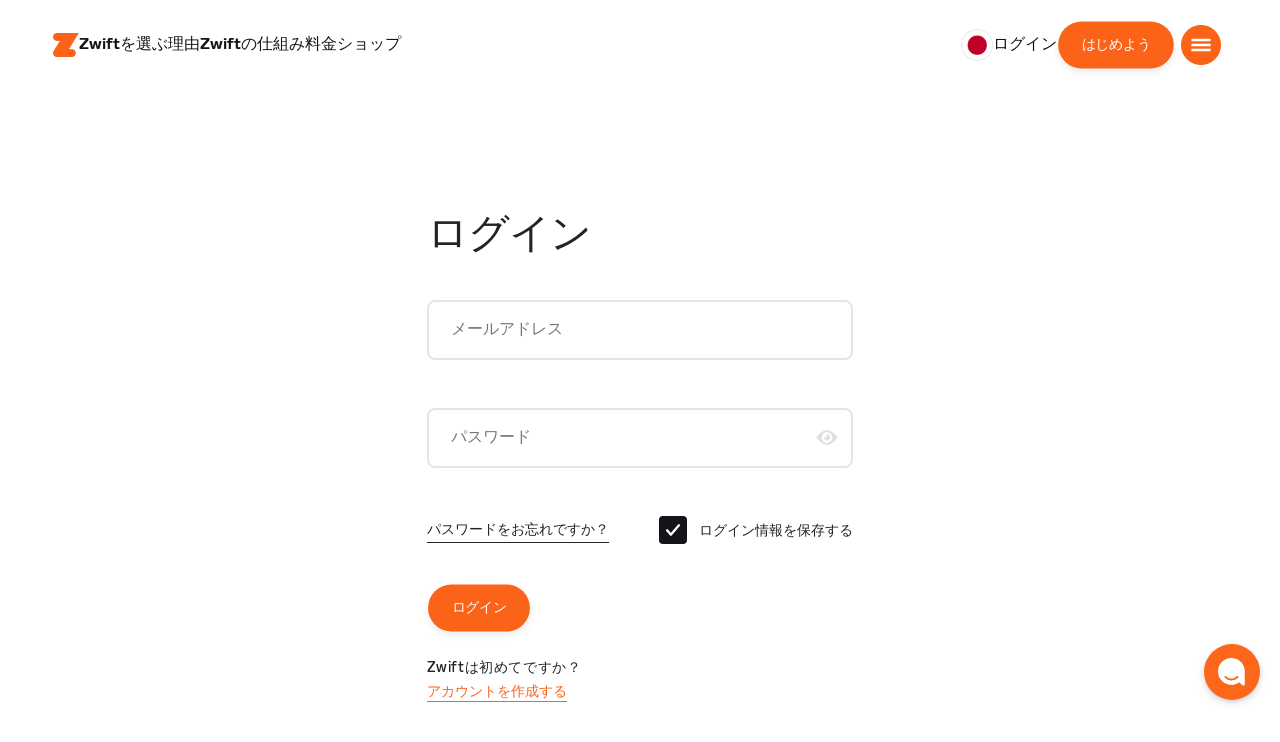

--- FILE ---
content_type: text/html; charset=utf-8
request_url: https://www.zwift.com/ja/sign-in?redirect_uri=%2Ffeed%3F__znl%3Den-eu%26auth_redirect%3Dtrue
body_size: 78195
content:
<!DOCTYPE html><html lang="ja" data-locale="ja-jp" data-region="jp"><head><script src="https://cdn.amplitude.com/libs/analytics-browser-2.11.13-min.js.gz"></script><script src="https://cdn.amplitude.com/libs/plugin-session-replay-browser-1.13.10-min.js.gz"></script><style id="amp-exp-css">* { visibility: hidden !important; background-image: none !important; }</style><script>window.setTimeout(function() {document?.getElementById('amp-exp-css')?.remove();}, 1000);</script><title>The at Home Cycling &amp; Running Virtual Training App</title><meta charSet="UTF-8"/><meta name="viewport" content="width=device-width, initial-scale=1"/><meta name="title" content="The at Home Cycling &amp; Running Virtual Training App"/><meta name="description" content="Zwift is virtual training for running and cycling. Smash your goals and compete with others around the world. With structured workouts and social group rides. iOS and Android compatible. Trusted by the pros. Try free for 14 days."/><meta property="og:title" content="The at Home Cycling &amp; Running Virtual Training App"/><meta property="og:description" content="Zwift is virtual training for running and cycling. Smash your goals and compete with others around the world. With structured workouts and social group rides. iOS and Android compatible. Trusted by the pros. Try free for 14 days."/><meta property="og:image" content="https://www.zwift.com/meta-image-default.jpg"/><meta property="og:site_name" content="Zwift"/><meta property="og:type" content="website"/><meta property="twitter:title" content="Zwift"/><meta property="twitter:card" content="summary"/><meta property="twitter:image" content="https://www.zwift.com/meta-image-default.jpg"/><meta property="twitter:site" content="@gozwift"/><meta property="twitter:creator" content="@gozwift"/><meta property="fb:app_id" content="489897894470761"/><link rel="icon" type="image/png" sizes="16x16" href="https://zwift.com/static/icons/favicon_16x16.png"/><link rel="icon" type="image/png" sizes="32x32" href="https://zwift.com/static/icons/favicon_32x32.png"/><link rel="icon" type="image/png" sizes="96x96" href="https://zwift.com/static/icons/favicon_96x96.png"/><script type="text/javascript">
    !function(){
      var analytics=window.analytics=window.analytics||[];if(!analytics.initialize)if(analytics.invoked)window.console&&console.error&&console.error("Segment snippet included twice.");else{analytics.invoked=!0;analytics.methods=["trackSubmit","trackClick","trackLink","trackForm","pageview","identify","reset","group","track","ready","alias","debug","page","once","off","on"];analytics.factory=function(t){return function(){var e=Array.prototype.slice.call(arguments);e.unshift(t);analytics.push(e);return analytics}};for(var t=0;t<analytics.methods.length;t++){var e=analytics.methods[t];analytics[e]=analytics.factory(e)}analytics.load=function(t,e){var n=document.createElement("script");n.type="text/javascript";n.async=!0;n.src="https://cdn.segment.com/analytics.js/v1/"+t+"/analytics.min.js";var a=document.getElementsByTagName("script")[0];a.parentNode.insertBefore(n,a);analytics._loadOptions=e};analytics.SNIPPET_VERSION="4.1.0";
      analytics.load('fAsFW3rcYHureWrGTAIBwwoQADhfgWUc');
    }}();</script><script type="text/javascript" src="https://us01ccistatic.zoom.us/us01cci/web-sdk/chat-client.js" data-apikey="K9WVoH4KS2WAcBu6mESH_w"></script><script type="text/javascript" src="/static/keycloak.js"></script><script async="" defer="" src="https://static.cdn.prismic.io/prismic.js?new=true&amp;repo=zwift-web"></script><script type="text/javascript">
if(!window.ZPageData){window.ZPageData={currentLocale:'ja',kustomer:{"assistantId":"65c29654041cccc64ba01739","hideChatIcon":true,"schedule":"5ddc769e39a8dd001a81465f","scheduleId":"5ddc769e39a8dd001a81465f","form":{"online":"5c67498c7cb708008eb91b04","offline":"5da625985c2452009606c8f8"},"chatAutomationAssistantId":"69276237afcb2671f881c80d","chatAutomationScheduleId":"6930da37c270594d524426eb"},userProfile:null,userAttributes:{"id":"UgObcJGFld7B7eY48deiOxw1XONKfLH94LrlANEb5mw=","attributes":{"country":"US","countryCode":"US","language":"ja","locale":"ja-jp","region":"jp","sessionId":"UTNKa21VcXhGdC9KVjdWQ082emdtU2tzVUVTYUxGZm5uUDQ1WFhUSVBTcz1SZjY5V096MjA3SzhMU2h0RHZnUg==","mktg_meta":"","utm_source":"","utm_medium":"","utm_campaign":"","utm_content":"","utm_term":"","optimizely_disabled":""},"amplitudeVariants":{"web_billing_refresh":{"key":"off","metadata":{"deployed":true,"evaluationMode":"local","experimentKey":"exp-3","flagType":"experiment","flagVersion":50,"segmentName":"All Other Users","default":true}},"web_onboarding_refresh":{"key":"on","value":"on","metadata":{"deployed":true,"evaluationMode":"local","flagType":"release","flagVersion":18,"segmentName":"All Other Users"}},"web_enable_new_york_v2":{"key":"off","metadata":{"deployed":true,"evaluationMode":"remote","flagType":"release","flagVersion":4,"segmentName":"default","default":true}},"weekly_fitness_goal_step":{"key":"treatment","value":"treatment","metadata":{"deployed":true,"evaluationMode":"local","experimentKey":"exp-2","flagType":"experiment","flagVersion":12,"segmentName":"All Other Users"}},"new_onboarding":{"key":"on","value":"on","metadata":{"deployed":true,"evaluationMode":"local","flagType":"release","flagVersion":8,"segmentName":"All Other Users"}},"onboarding_connection_step":{"key":"treatment","value":"treatment","metadata":{"deployed":true,"evaluationMode":"local","experimentKey":"exp-2","flagType":"experiment","flagVersion":11,"segmentName":"All Other Users"}},"web_show_racing_score_delta":{"key":"on","value":"on","metadata":{"deployed":true,"evaluationMode":"local","flagType":"release","flagVersion":6,"segmentName":"All Other Users"}}}},enabledFeatures:{"p1z":true,"BILLING_HISTORY":true,"clubs_join":true,"enable_game_dictionary_extended":true,"events_core":true,"employee_discount_shopify_tag":true,"web_show_racing_score":true,"acf_cp_graph_enable":true,"zwc_unsub":true,"web_score_based_event_filtering":true,"zwc_wordpress":true,"web_prismic_homepage":true,"race_results":true,"web_wtrl_partner":true,"web_show_race_on_zwift":true,"web_show_zracing_april":true,"web_onboarding_refresh":true,"weekly_fitness_goal_step":true,"new_onboarding":true,"onboarding_connection_step":true,"web_show_racing_score_delta":true},};}if(!window.ZPageData.sessionTokens){window.ZPageData.sessionTokens={accessToken:'',refreshToken:''};}if(!window.ZPublicEnv){window.ZPublicEnv={config:{"AFFIRM_CDN":"https://cdn1.affirm.com/js/v2/affirm.js","AFFIRM_PUBLIC_API_KEY":"1LPZSBQZQEFD51H5","ASSET_CMS_TENANT":"production","ASSET_CMS_URL":"https://us-or-rly101.zwift.com/api/assetcms","BUNDLE_CODE_MARKETING_IDS":["bundles.annual.plan"],"CDN_URL":"https://content-cdn.zwift.com","CLUB_ORGANIZER_TEMPLATE_ID":"166","DATADOG_APPLICATION_ID":"45135936-003c-48d1-bda5-30cae7ffac72","DATADOG_CLIENT_TOKEN":"pubcce8db583089d8515aaa1a185a52e494","DATADOG_RUM_SESSION_SAMPLE_RATE":"10","DATADOG_RUM_SESSION_REPLAY_SAMPLE_RATE":"0","ECOMMERCE_RETURNS_URL":"https://zwift-returns.happyreturns.com","ECOMMERCE_RETURNS_URL_CA":"https://zwift-ca-returns.happyreturns.com","ECOMMERCE_RETURNS_URL_EU":"https://zwift-eu-returns.happyreturns.com","ECOMMERCE_RETURNS_URL_UK":"https://zwift-uk-returns.happyreturns.com","EMAIL_PREF_URL":"https://us-or-rly101.zwift.com/api/email-prefs","ENV":"production","FEATURE_FLAG_PANEL_ENABLED":false,"GAME_SERVER_URL":"https://us-or-rly101.zwift.com/api","GAME_RELAY_URL":"https://us-or-rly101.zwift.com/relay","KEYCLOAK_PUBLIC_CLIENT_ID":"zwift-public","KEYCLOAK_PUBLIC_URL":"https://secure.zwift.com/auth","KUSTOMER_CHAT_API_KEY":"eyJhbGciOiJIUzI1NiIsInR5cCI6IkpXVCJ9.[base64].KyQKaomWvmBfotWFT2z2dNz97KqN4qanMXWtpV8oAko","KUSTOMER_CONTACT_HOOK_URL":"https://api.kustomerapp.com/v1/hooks/form/5b4cc65f0471d78304e1c9f3/e8d62863302c6ec6e22119ffe54fa9a065264978a39cf7b1a20d2d91178f9caf","KUSTOMER_READ_KEY":"eyJhbGciOiJIUzI1NiIsInR5cCI6IkpXVCJ9.[base64].phZvLcP3PcyIy7EQ9IV7sMs9IAML0OCXnYGRtcXBCxU","MAINTENANCE_MODE":"false","MAP_SCHEDULE_URL":"https://cdn.zwift.com/gameassets/MapSchedule_v2.xml","OPTIMIZELY_KEY":"Jkvhmp1oDVnqrC8tbNxPAq","PARTNER_LOGO_URL":"https://us-or-rly101.zwift.com/api/assetcms/public/dev/partner_logos/zwift/asset-cms-shared-artifacts/assets","RECAPTCHA_V2_ALLOWED":false,"RECAPTCHA_V2_KEY":"6Ld5PKscAAAAAD3QiSGPxYDMAVjo5-X_sEYTMGeI","RECAPTCHA_V3_KEY":"6LfT3ykaAAAAAH0eBBAbRZIlYIY8j1NYmt4zNDCT","RECHARGE_PAYMENT_METHOD_UPDATE_ALLOWED":false,"REFERRAL_SERVICE_URL":"https://us-or-rly101.zwift.com/api/referral","SEGMENT_KEY":"fAsFW3rcYHureWrGTAIBwwoQADhfgWUc","STATIC_CDN_URL":"https://static-cdn.zwift.com","SUBSCRIPTION_SERVICE_URL":"https://us-or-rly101.zwift.com/subscription","VERSION":"2.234.0","ZWIFT_BASE_URL":"https://www.zwift.com","LEAGUE_SHORT_NAME":"zwiftgames2025","AMPLITUDE_API_KEY":"037da14d66a043d4d7e65108ad31fd1b","SHOPIFY_STOREFRONT_API_TOKEN":"6ebe6b4c16e0ad5bfeb9ad992137d1a6","SHOPIFY_STOREFRONT_API_VERSION":"2025-07","SHOPIFY_STOREFRONT_STORE_DOMAIN":"zwift-eu-prod.myshopify.com"},getConfig:function(key){return key?window.ZPublicEnv.config[key]:window.ZPublicEnv.config;}}}</script><meta property="og:url" content="https://www.zwift.com/ja/sign-in"/><link rel="canonical" href="https://www.zwift.com/ja/sign-in"/><link rel="alternate" href="https://www.zwift.com/sign-in" hrefLang="en-us"/><link href="/static/fontawesome/css/all.min.css" rel="stylesheet"/><meta name="next-head-count" content="28"/><link rel="preload" href="https://content-cdn.zwift.com/zwift-web-core/2.234.0/_next/static/css/755cdf25becfdda3d0947c1fc412d8250b5a5bc3_CSS.02e5a94a.chunk.css" as="style"/><link rel="stylesheet" href="https://content-cdn.zwift.com/zwift-web-core/2.234.0/_next/static/css/755cdf25becfdda3d0947c1fc412d8250b5a5bc3_CSS.02e5a94a.chunk.css"/><link rel="preload" href="https://content-cdn.zwift.com/zwift-web-core/2.234.0/_next/static/css/styles.2b4bf4b5.chunk.css" as="style"/><link rel="stylesheet" href="https://content-cdn.zwift.com/zwift-web-core/2.234.0/_next/static/css/styles.2b4bf4b5.chunk.css"/><link rel="preload" href="https://content-cdn.zwift.com/zwift-web-core/2.234.0/_next/static/css/static/EHYhKfpK15mh2tkNykeMe/pages/_app.js.c6e4297c.chunk.css" as="style"/><link rel="stylesheet" href="https://content-cdn.zwift.com/zwift-web-core/2.234.0/_next/static/css/static/EHYhKfpK15mh2tkNykeMe/pages/_app.js.c6e4297c.chunk.css"/><link rel="preload" href="https://content-cdn.zwift.com/zwift-web-core/2.234.0/_next/static/css/82602406770adc2547ff88d50d4f62092dd8b26a_CSS.b807d62d.chunk.css" as="style"/><link rel="stylesheet" href="https://content-cdn.zwift.com/zwift-web-core/2.234.0/_next/static/css/82602406770adc2547ff88d50d4f62092dd8b26a_CSS.b807d62d.chunk.css"/><link rel="preload" href="https://content-cdn.zwift.com/zwift-web-core/2.234.0/_next/static/css/static/EHYhKfpK15mh2tkNykeMe/pages/auth/sign-in-page.js.17d9462a.chunk.css" as="style"/><link rel="stylesheet" href="https://content-cdn.zwift.com/zwift-web-core/2.234.0/_next/static/css/static/EHYhKfpK15mh2tkNykeMe/pages/auth/sign-in-page.js.17d9462a.chunk.css"/><link rel="preload" href="https://content-cdn.zwift.com/zwift-web-core/2.234.0/_next/static/EHYhKfpK15mh2tkNykeMe/pages/auth/sign-in-page.js" as="script"/><link rel="preload" href="https://content-cdn.zwift.com/zwift-web-core/2.234.0/_next/static/EHYhKfpK15mh2tkNykeMe/pages/_app.js" as="script"/><link rel="preload" href="https://content-cdn.zwift.com/zwift-web-core/2.234.0/_next/static/runtime/webpack-8629f005b8019fd59a89.js" as="script"/><link rel="preload" href="https://content-cdn.zwift.com/zwift-web-core/2.234.0/_next/static/chunks/framework.253c12291c6fa5fdea09.js" as="script"/><link rel="preload" href="https://content-cdn.zwift.com/zwift-web-core/2.234.0/_next/static/chunks/6b859938.b802e4c014ca7b1778e5.js" as="script"/><link rel="preload" href="https://content-cdn.zwift.com/zwift-web-core/2.234.0/_next/static/chunks/c78d26b1.3903a379b5521d7094d5.js" as="script"/><link rel="preload" href="https://content-cdn.zwift.com/zwift-web-core/2.234.0/_next/static/chunks/83adb279.9194d75b32d3c7ccd964.js" as="script"/><link rel="preload" href="https://content-cdn.zwift.com/zwift-web-core/2.234.0/_next/static/chunks/7dd095246b715873b3a06d4547a0045cf0ce398e.89c163e8669480aada2d.js" as="script"/><link rel="preload" href="https://content-cdn.zwift.com/zwift-web-core/2.234.0/_next/static/chunks/c272a56ec5ddb27577a224839928d42bc6d4229a.73411dac956037d1a8d6.js" as="script"/><link rel="preload" href="https://content-cdn.zwift.com/zwift-web-core/2.234.0/_next/static/chunks/0f9bf04f8873770dcb9b7503586be998785aea4d.68c0f6ab03047ec6e499.js" as="script"/><link rel="preload" href="https://content-cdn.zwift.com/zwift-web-core/2.234.0/_next/static/chunks/3d17c6d8febc74eb9b4cfa6a951104c479cdb857.521194c6f2873fa51e90.js" as="script"/><link rel="preload" href="https://content-cdn.zwift.com/zwift-web-core/2.234.0/_next/static/chunks/32c7b02dc8c2dba7ad396e2102ddd963ae7305a5.f576666d6406ca2b29d0.js" as="script"/><link rel="preload" href="https://content-cdn.zwift.com/zwift-web-core/2.234.0/_next/static/chunks/755cdf25becfdda3d0947c1fc412d8250b5a5bc3.737b822a6303d29a0180.js" as="script"/><link rel="preload" href="https://content-cdn.zwift.com/zwift-web-core/2.234.0/_next/static/chunks/755cdf25becfdda3d0947c1fc412d8250b5a5bc3_CSS.8d20fa8ceffc8a76b073.js" as="script"/><link rel="preload" href="https://content-cdn.zwift.com/zwift-web-core/2.234.0/_next/static/chunks/602dd0dd334e9dc7317ff3ddb2c24f91a082c849.f33c5339d21010ade903.js" as="script"/><link rel="preload" href="https://content-cdn.zwift.com/zwift-web-core/2.234.0/_next/static/chunks/b340c0d560e1147a91c04ff17ac8033b9e7c9275.a74392a162f061b69d95.js" as="script"/><link rel="preload" href="https://content-cdn.zwift.com/zwift-web-core/2.234.0/_next/static/chunks/697b5380c6c55424e142cce5b12fda3cb7b084bd.52e84e3d2bfd2b8a4c8c.js" as="script"/><link rel="preload" href="https://content-cdn.zwift.com/zwift-web-core/2.234.0/_next/static/chunks/cd60ceb7bb52f7d2016edf9fbe29cdbbff95cfff.b4d67ed1638418f816d9.js" as="script"/><link rel="preload" href="https://content-cdn.zwift.com/zwift-web-core/2.234.0/_next/static/chunks/98897d0cca0f7dcb1efe73c619fe6f0e4acc1d02.0f39992572e86c7444cb.js" as="script"/><link rel="preload" href="https://content-cdn.zwift.com/zwift-web-core/2.234.0/_next/static/chunks/4014873c601227050bab3e366f4eb8c2bcbf67ff.8cc5ba079d865af35fa0.js" as="script"/><link rel="preload" href="https://content-cdn.zwift.com/zwift-web-core/2.234.0/_next/static/chunks/834e04b3a03b19e4607f030003f727c3ccda809f.dcf440ad34c2288cb5ec.js" as="script"/><link rel="preload" href="https://content-cdn.zwift.com/zwift-web-core/2.234.0/_next/static/chunks/e21477ee8ed1cf3634c25d6c79e995e5a7c4b362.3ffebd4b5e2b9c9fe4f8.js" as="script"/><link rel="preload" href="https://content-cdn.zwift.com/zwift-web-core/2.234.0/_next/static/chunks/5137837e5413ef214fe4d662cc9b7313f88f1833.083c2fac796ced8acb0b.js" as="script"/><link rel="preload" href="https://content-cdn.zwift.com/zwift-web-core/2.234.0/_next/static/chunks/d9c3b759c0ee8c2c26431399202fcdfdaeca9bbd.08cec43533ed2bb21e94.js" as="script"/><link rel="preload" href="https://content-cdn.zwift.com/zwift-web-core/2.234.0/_next/static/chunks/2377838857181f22693cff11b7c403777f2e48bd.5a40e2f5c1240951c35c.js" as="script"/><link rel="preload" href="https://content-cdn.zwift.com/zwift-web-core/2.234.0/_next/static/chunks/42cb16a9e16d1147c0574773ccd31a139dcce086.938eb725bc031b38f1de.js" as="script"/><link rel="preload" href="https://content-cdn.zwift.com/zwift-web-core/2.234.0/_next/static/chunks/6610787f57fe25cf181f71f5d8c1988d0ab6b921.1302a1264f1c0cd26b7f.js" as="script"/><link rel="preload" href="https://content-cdn.zwift.com/zwift-web-core/2.234.0/_next/static/chunks/styles.ac6b0076d6987ec60c31.js" as="script"/><link rel="preload" href="https://content-cdn.zwift.com/zwift-web-core/2.234.0/_next/static/runtime/main-3f8e86f07cbf8c8703c0.js" as="script"/><link rel="preload" href="https://content-cdn.zwift.com/zwift-web-core/2.234.0/_next/static/chunks/82602406770adc2547ff88d50d4f62092dd8b26a.eed4ae56d7448bb95944.js" as="script"/><link rel="preload" href="https://content-cdn.zwift.com/zwift-web-core/2.234.0/_next/static/chunks/82602406770adc2547ff88d50d4f62092dd8b26a_CSS.60f528d7604fbef5b59a.js" as="script"/><link rel="preload" href="https://content-cdn.zwift.com/zwift-web-core/2.234.0/_next/static/chunks/183ce7e1fe389ec650480a487cafc3dacaea34b6.f29b715570039e72919f.js" as="script"/></head><body class=""><div id="__next"><div><div class="modalContainer"><div class="header--has-spacer"><div><div class="primary-nav-spacer PrimaryNav-module__spacer--Gdq4p"></div><header class="primary-nav PrimaryNav-module__wrapper--2dfFt PrimaryNav-module__solid--37-IS PrimaryNav-module__darkLeft--2j0Gd PrimaryNav-module__darkRight--2bylQ" data-testid="primary-nav"><div class="Grid-module__has-mobile-offset--1dHVY Grid-module__has-mobile-width--2Z9cb Grid-module__has-tablet-offset--3ZWb7 Grid-module__has-tablet-width--1Js8e" style="--mobile-offset:1;--tablet-offset:1;--desktop-offset:0;--mobile-width:10;--tablet-width:22;--desktop-width:0"><nav><ul class="PrimaryNav-module__right--_UfGm" data-testid="primary-nav-left"><li><a href="/" class="PrimaryNav-module__logo--3LMu-" aria-label="Home"><svg width="26" height="25" fill="none" xmlns="http://www.w3.org/2000/svg"><path d="M6.80931 7.93779l-3.20487-.03346C1.69794 7.79651.127215 6.11229.0264796 4.20499-.0891793 2.04487 1.45543.386665 3.21643.0669229c.27609-.0520512.56337-.06320496.84319-.06320496L25.893 0c-3.3093 5.39473-9.8907 16.1247-9.8907 16.1247l3.19.0297c1.8766.1079 3.4847 1.6843 3.6264 3.5172.1567 2.0226-1.0819 3.822-2.9623 4.2719-.3582.0855-.735.1115-1.1044.1115-4.9099.0075-9.81605 0-14.72596.0075-1.55953.0037-2.7497-.6581-3.499616-1.9928-.76111-1.3534-.679029-2.7364.130583-4.06L6.80931 7.93779z" fill="#fff"></path></svg></a></li><li class="PrimaryNav-module__hideNav--2X2zV PrimaryNav-module__lessLinks--2fidO"><div class="PrimaryNav-module__primaryLink--3S7XE"><a href="/ja/why-zwift" class="PrimaryNav-module__page-link--24LJd" data-testid="Zwiftを選ぶ理由-nav-link"><span class="Text-module__linkMedium--q979t">Zwiftを選ぶ理由</span></a></div></li><li class="PrimaryNav-module__hideNav--2X2zV PrimaryNav-module__lessLinks--2fidO"><div class="PrimaryNav-module__primaryLink--3S7XE"><a href="/ja/how-it-works" class="PrimaryNav-module__page-link--24LJd" data-testid="Zwiftの仕組み-nav-link"><span class="Text-module__linkMedium--q979t">Zwiftの仕組み</span></a></div></li><li class="PrimaryNav-module__hideNav--2X2zV PrimaryNav-module__lessLinks--2fidO"><div class="PrimaryNav-module__primaryLink--3S7XE"><a href="/ja/pricing" class="PrimaryNav-module__page-link--24LJd" data-testid="料金-nav-link"><span class="Text-module__linkMedium--q979t">料金</span></a></div></li><li class="PrimaryNav-module__hideNav--2X2zV PrimaryNav-module__lessLinks--2fidO"><div class="PrimaryNav-module__primaryLink--3S7XE"><a href="/ja/marketplace" class="PrimaryNav-module__page-link--24LJd" data-testid="ショップ-nav-link"><span class="Text-module__linkMedium--q979t">ショップ</span></a></div></li></ul><ul class="PrimaryNav-module__right--_UfGm" data-testid="primary-nav-right"><li><button type="button" class="PrimaryNav-module__hamburger--1y_LN" aria-label="サイドナビゲーションを開く" id="primaryNavHamburger" aria-controls="side-nav" aria-expanded="false"><svg width="40" height="40" viewBox="0 0 48 48" fill="none" xmlns="http://www.w3.org/2000/svg"><path d="M0 24C0 10.7452 10.7452 0 24 0C37.2548 0 48 10.7452 48 24C48 37.2548 37.2548 48 24 48C10.7452 48 0 37.2548 0 24Z" fill="#F85A17"></path><rect x="12.5" y="16.5" width="23" height="3" fill="white"></rect><rect x="12.5" y="22.5" width="23" height="3" fill="white"></rect><rect x="12.5" y="28.5" width="23" height="3" fill="white"></rect></svg></button></li></ul></nav></div></header><div class="MegaNav-module__component--1B_pQ" data-testid="meganav"><header class="MegaNav-module__header--xuyiq" data-testid="meganav-header"><div class="Grid-module__has-mobile-offset--1dHVY Grid-module__has-mobile-width--2Z9cb Grid-module__has-tablet-offset--3ZWb7 Grid-module__has-tablet-width--1Js8e" style="--mobile-offset:1;--tablet-offset:1;--desktop-offset:0;--mobile-width:10;--tablet-width:22;--desktop-width:0"><nav><div class="MegaNav-module__nav--1eQ--"><ul data-testid="meganav-header-left"><li><a href="/" aria-label="Home" data-testid="meganav-home"><span class="MegaNav-module__hideOnDesktop--3fcNY"><svg width="26" height="25" fill="none" xmlns="http://www.w3.org/2000/svg"><path d="M6.80931 7.93779l-3.20487-.03346C1.69794 7.79651.127215 6.11229.0264796 4.20499-.0891793 2.04487 1.45543.386665 3.21643.0669229c.27609-.0520512.56337-.06320496.84319-.06320496L25.893 0c-3.3093 5.39473-9.8907 16.1247-9.8907 16.1247l3.19.0297c1.8766.1079 3.4847 1.6843 3.6264 3.5172.1567 2.0226-1.0819 3.822-2.9623 4.2719-.3582.0855-.735.1115-1.1044.1115-4.9099.0075-9.81605 0-14.72596.0075-1.55953.0037-2.7497-.6581-3.499616-1.9928-.76111-1.3534-.679029-2.7364.130583-4.06L6.80931 7.93779z" fill="#f2541b"></path></svg></span><span class="MegaNav-module__hideOnMobile--2IyRN"><svg version="1.1" id="svg2" width="106.66667" height="25.052" viewBox="0 0 106.66667 25.052" xmlns="http://www.w3.org/2000/svg"><defs id="defs6"></defs><g id="g8" transform="matrix(0.13333333,0,0,-0.13333333,0,25.052)"><g id="g10" transform="scale(0.1)"><path d="M 1461.1,626.301 H 1248.55 L 2014.91,1878.91 H 313.148 C 140.199,1878.91 0.00390625,1738.71 0.00390625,1565.75 0.00390625,1392.8 140.199,1252.61 313.148,1252.61 H 524.68 L 45.207,468.871 c 0,0 -45.20309375,-65.883 -45.20309375,-160.883 C 0.00390625,137.891 137.895,0 307.98,0 H 1461.1 c 172.95,0 313.15,140.211 313.15,313.16 0,172.949 -140.2,313.141 -313.15,313.141" style="fill:#f2541b;fill-opacity:1;fill-rule:nonzero;stroke:none"></path><g class="wordmark"><path d="m 7661.07,313.77 c 19.72,0 35.87,16.101 35.87,35.75 v 843.79 h 267.19 c 19.73,0 35.87,16.09 35.87,35.74 v 300.34 c 0,19.68 -16.14,35.76 -35.87,35.76 h -910.98 c -19.73,0 -35.86,-16.08 -35.86,-35.76 v -300.34 c 0,-19.65 16.13,-35.74 35.86,-35.74 h 249.27 V 349.52 c 0,-19.649 16.13,-35.75 35.85,-35.75 h 322.8" style="fill:#ffffff;fill-opacity:1;fill-rule:nonzero;stroke:none"></path><path d="m 6337.63,313.77 c 19.73,0 35.87,16.101 35.87,35.75 v 432.621 h 410.65 c 19.73,0 35.87,16.089 35.87,35.75 v 228.829 c 0,19.66 -16.14,35.75 -35.87,35.75 H 6373.5 v 110.84 h 536.18 c 19.73,0 35.87,16.09 35.87,35.74 v 300.34 c 0,19.68 -16.14,35.76 -35.87,35.76 h -611.5 c -211.6,0 -319.19,-107.27 -319.19,-318.2 V 349.52 c 0,-19.649 16.13,-35.75 35.86,-35.75 h 322.78" style="fill:#ffffff;fill-opacity:1;fill-rule:nonzero;stroke:none"></path><path d="m 5849.87,313.77 c 19.72,0 35.86,16.101 35.86,35.75 v 1179.87 c 0,19.68 -16.14,35.76 -35.86,35.76 h -322.8 c -19.72,0 -35.86,-16.08 -35.86,-35.76 V 349.52 c 0,-19.649 16.14,-35.75 35.86,-35.75 h 322.8" style="fill:#ffffff;fill-opacity:1;fill-rule:nonzero;stroke:none"></path><path d="m 4262.82,313.77 c 147.05,0 199.05,67.929 222.36,216.312 l 91.45,575.628 93.26,-575.628 c 23.32,-148.383 80.69,-216.312 222.37,-216.312 h 139.87 c 141.67,0 191.88,71.5 216.98,214.511 l 173.95,992.169 c 3.59,25.03 -8.97,44.7 -35.86,44.7 h -356.87 c -17.92,0 -37.65,-12.52 -41.24,-44.7 L 4933.5,875.102 4833.08,1425.71 c -16.15,91.18 -59.18,139.44 -163.19,139.44 h -184.71 c -105.8,0 -147.05,-48.26 -163.19,-139.44 l -98.63,-552.401 -57.38,647.141 c -3.59,32.18 -23.32,44.7 -41.24,44.7 h -356.87 c -26.89,0 -39.45,-19.67 -35.87,-44.7 L 3905.95,528.281 C 3931.06,385.27 3975.89,313.77 4122.93,313.77 h 139.89" style="fill:#ffffff;fill-opacity:1;fill-rule:nonzero;stroke:none"></path><path d="m 3823.46,313.77 c 25.11,0 43.05,19.66 37.67,46.48 l -50.22,282.461 c -5.39,26.809 -25.12,42.898 -50.22,42.898 h -699.37 l 471.63,291.395 c 139.88,85.816 188.3,162.676 164.98,302.126 l -14.34,85.8 c -21.52,128.71 -98.64,200.22 -265.4,200.22 h -754.98 c -19.73,0 -35.86,-16.08 -35.86,-35.76 v -300.34 c 0,-19.65 16.13,-35.74 35.86,-35.74 h 545.16 L 2797.71,932.309 C 2654.25,841.141 2607.62,773.199 2607.62,651.641 v -100.11 c 0,-144.812 73.53,-237.761 234.91,-237.761 h 980.93" style="fill:#ffffff;fill-opacity:1;fill-rule:nonzero;stroke:none"></path></g></g></g></svg></span></a></li></ul><ul class="MegaNav-module__right--25o20" data-testid="meganav-header-right"><li><button class="MegaNav-module__closeButton--2k_Kn" type="button" aria-label="サイドナビゲーションを閉じる" data-testid="meganav-close-button" id="first-tab"><svg width="40" height="40" viewBox="5 4 48 48" fill="none" xmlns="http://www.w3.org/2000/svg"><path d="M5.13794 28C5.13794 14.7833 15.8522 4.06903 29.0689 4.06903C42.2856 4.06903 52.9999 14.7833 52.9999 28C52.9999 41.2167 42.2856 51.931 29.0689 51.931C15.8522 51.931 5.13794 41.2167 5.13794 28Z" fill="#F85A17"></path><path fill-rule="evenodd" clip-rule="evenodd" d="M33.3367 28L37.6873 32.3502C38.1618 32.8253 38.1618 33.5949 37.6874 34.0701L35.14 36.6174C34.6654 37.0928 33.8952 37.093 33.42 36.6182L29.0691 32.2671L24.7182 36.6175C24.2436 37.0928 23.4733 37.0929 22.9981 36.6182L20.4508 34.0701C19.9763 33.5949 19.9764 32.8253 20.4508 32.3502L24.8015 28L20.4508 23.6498C19.9764 23.1747 19.9763 22.4051 20.4508 21.9299L22.9981 19.3825C23.4727 18.9072 24.243 18.907 24.7182 19.3818L29.0691 23.7329L33.42 19.3825C33.8946 18.9072 34.6649 18.907 35.14 19.3818L37.6874 21.9299C38.1618 22.4051 38.1618 23.1747 37.6873 23.6498L33.3367 28Z" fill="#F4F4F4"></path></svg></button></li></ul></div><div class="MegaNav-module__hideOnDesktop--3fcNY"><ul class="MegaNav-module__mobileSubNav--2ctJe" data-testid="meganav-header-mobile-subnav"><div class="MegaNav-module__left--2lQ9y"></div><li class="MegaNav-module__login--1-NW_"><div class="NavUserProfile-module__expanded--1OQJd"><svg xmlns="http://www.w3.org/2000/svg" width="24" height="24" version="1.1" viewBox="0 0 24 24"><path fill="#F4F4F4" fill-rule="evenodd" d="M13,0c-.5,0-1,.3-1,.7v1.3h-7c-1.1,0-2,.9-2,2v3h3v-2h6v14h-6v-2h-3v3c0,1.1.9,2,2,2h7v1.3c0,.5.5.8,1,.7l10.3-1.5c.4,0,.7-.4.7-.7V2.3c0-.4-.3-.7-.7-.7L13,0ZM16.8,11.5c0,.8-.5,1.5-1.2,1.5s-1.2-.7-1.2-1.5.5-1.5,1.2-1.5,1.2.7,1.2,1.5Z"></path><path fill="#F4F4F4" d="M9,10c1.1,0,2,.9,2,2s-.9,2-2,2h-2.3v1c0,.8-.9,1.3-1.6.9L0,12.1l5.1-3.9c.7-.4,1.6,0,1.6.9v1s2.3,0,2.3,0Z"></path></svg><a class="NavUserProfile-module__link--Cfgd8" href="" data-testid="meganav-login-link"><span class="Text-module__bodyMedium--2TTnY">ログイン</span></a></div></li></ul></div></nav></div></header><div class="Grid-module__has-mobile-offset--1dHVY Grid-module__has-mobile-width--2Z9cb Grid-module__has-tablet-offset--3ZWb7 Grid-module__has-tablet-width--1Js8e" style="--mobile-offset:1;--tablet-offset:1;--desktop-offset:0;--mobile-width:10;--tablet-width:22;--desktop-width:0"><div class="MegaNav-module__flex--sqzD1"><div class="MegaNav-module__primary--1niPP"><ul data-testid="meganav-primary-list"><li><div class="PreviewLink-module__component--33YPE"><div class="PreviewLink-module__primary--1hG1h"><a href="/how-it-works" aria-hidden="true" class="PreviewLink-module__link--3ZZ9Y" tabindex="-1"><div class="PreviewLink-module__imageWrapper--2sp5n"><div class="PreviewLink-module__image--zSO2_" style="background-image:url(https://images.prismic.io/zwift-web/ZsPC8UaF0TcGJExR_nav_primary_how-it-works.jpg?auto=format,compress)"></div></div></a><div class="PreviewLink-module__text--2Fx7C"><a href="/how-it-works" class="PreviewLink-module__link--3ZZ9Y"><span class="Text-module__headSmall--2lLyc PreviewLink-module__title--3NHkO">Zwiftの仕組み</span><div class="PreviewLink-module__description--3-TVq"><span class="Text-module__bodySmall--q4Fdn">Zwiftを始めるは簡単です。</span></div></a></div></div></div></li><li><div class="PreviewLink-module__component--33YPE"><div class="PreviewLink-module__primary--1hG1h"><a href="/zwift-ride-smart-bike" aria-hidden="true" class="PreviewLink-module__link--3ZZ9Y" tabindex="-1"><div class="PreviewLink-module__imageWrapper--2sp5n"><div class="PreviewLink-module__image--zSO2_" style="background-image:url(https://images.prismic.io/zwift-web/aLkJf2GNHVfTOo4v_mega-nav-ride.jpg?auto=format,compress)"></div></div></a><div class="PreviewLink-module__text--2Fx7C"><a href="/zwift-ride-smart-bike" class="PreviewLink-module__link--3ZZ9Y"><span class="Text-module__headSmall--2lLyc PreviewLink-module__title--3NHkO">スマートバイク</span><div class="PreviewLink-module__description--3-TVq"><span class="Text-module__bodySmall--q4Fdn">みんなで共有できるスマートバイクでZwift。</span></div></a></div></div></div></li><li><div class="PreviewLink-module__component--33YPE"><div class="PreviewLink-module__primary--1hG1h"><a href="/zwift-ready-smart-trainers" aria-hidden="true" class="PreviewLink-module__link--3ZZ9Y" tabindex="-1"><div class="PreviewLink-module__imageWrapper--2sp5n"><div class="PreviewLink-module__image--zSO2_" style="background-image:url(https://images.prismic.io/zwift-web/aLkJjGGNHVfTOo4w_mega-nav.jpg?auto=format,compress)"></div></div></a><div class="PreviewLink-module__text--2Fx7C"><a href="/zwift-ready-smart-trainers" class="PreviewLink-module__link--3ZZ9Y"><span class="Text-module__headSmall--2lLyc PreviewLink-module__title--3NHkO">バイク + トレーナー</span><div class="PreviewLink-module__description--3-TVq"><span class="Text-module__bodySmall--q4Fdn">自分のバイクとZwift ReadyトレーナーでZwift。</span></div></a></div></div></div></li><li><div class="PreviewLink-module__component--33YPE"><div class="PreviewLink-module__primary--1hG1h"><a href="/why-zwift" aria-hidden="true" class="PreviewLink-module__link--3ZZ9Y" tabindex="-1"><div class="PreviewLink-module__imageWrapper--2sp5n"><div class="PreviewLink-module__image--zSO2_" style="background-image:url(https://images.prismic.io/zwift-web/ZsPC7EaF0TcGJExM_nav_primary_what-is-zwift.jpg?auto=format,compress)"></div></div></a><div class="PreviewLink-module__text--2Fx7C"><a href="/why-zwift" class="PreviewLink-module__link--3ZZ9Y"><span class="Text-module__headSmall--2lLyc PreviewLink-module__title--3NHkO">Zwiftとは</span><div class="PreviewLink-module__description--3-TVq"><span class="Text-module__bodySmall--q4Fdn">Zwiftで何ができるかチェックしよう。</span></div></a></div></div></div></li><li><div class="PreviewLink-module__component--33YPE"><div class="PreviewLink-module__primary--1hG1h"><a href="/pricing" aria-hidden="true" class="PreviewLink-module__link--3ZZ9Y" tabindex="-1"><div class="PreviewLink-module__imageWrapper--2sp5n"><div class="PreviewLink-module__image--zSO2_" style="background-image:url(https://images.prismic.io/zwift-web/ZsPC8EaF0TcGJExQ_nav_primary_pricing.jpg?auto=format,compress)"></div></div></a><div class="PreviewLink-module__text--2Fx7C"><a href="/pricing" class="PreviewLink-module__link--3ZZ9Y"><span class="Text-module__headSmall--2lLyc PreviewLink-module__title--3NHkO">料金</span><div class="PreviewLink-module__description--3-TVq"><span class="Text-module__bodySmall--q4Fdn">年間プランと月額プランのメンバーシップオプション。</span></div></a></div></div></div></li><li><div class="PreviewLink-module__component--33YPE"><div class="PreviewLink-module__primary--1hG1h"><a href="https://www.zwift.com/ja/marketplace" aria-hidden="true" class="PreviewLink-module__link--3ZZ9Y" tabindex="-1"><div class="PreviewLink-module__imageWrapper--2sp5n"><div class="PreviewLink-module__image--zSO2_" style="background-image:url(https://images.prismic.io/zwift-web/ZsPC7UaF0TcGJExN_nav_primary_shop.jpg?auto=format,compress)"></div></div></a><div class="PreviewLink-module__text--2Fx7C"><a href="https://www.zwift.com/ja/marketplace" class="PreviewLink-module__link--3ZZ9Y"><span class="Text-module__headSmall--2lLyc PreviewLink-module__title--3NHkO">ショップ</span><div class="PreviewLink-module__description--3-TVq"><span class="Text-module__bodySmall--q4Fdn">ペインケイブをアップグレード。</span></div></a></div></div></div></li></ul></div><div class="MegaNav-module__secondary--1urRh"><ul data-testid="meganav-secondary-list"><li><div class="PreviewLink-module__component--33YPE PreviewLink-module__secondary--2oN4_"><div class="PreviewLink-module__secondary--2oN4_"><div class="PreviewLink-module__imageWrapper--2sp5n"><a href="/racing" aria-hidden="true" class="PreviewLink-module__link--3ZZ9Y" tabindex="-1"><div class="PreviewLink-module__image--zSO2_" style="background-image:url(https://images.prismic.io/zwift-web/ZsPC6kaF0TcGJExK_nav_secondary_racing.jpg?auto=format,compress)"></div></a></div><div class="PreviewLink-module__text--2Fx7C"><a href="/racing" class="PreviewLink-module__link--3ZZ9Y"><span class="Text-module__bodyLarge--1fq6P PreviewLink-module__title--3NHkO">レース</span><div class="PreviewLink-module__description--3-TVq"><span class="Text-module__bodySmall--q4Fdn">The Home of Community Racing.</span></div></a></div></div></div></li><li><div class="PreviewLink-module__component--33YPE PreviewLink-module__secondary--2oN4_"><div class="PreviewLink-module__secondary--2oN4_"><div class="PreviewLink-module__imageWrapper--2sp5n"><a href="/video-how-to-collection" aria-hidden="true" class="PreviewLink-module__link--3ZZ9Y" tabindex="-1"><div class="PreviewLink-module__image--zSO2_" style="background-image:url(https://images.prismic.io/zwift-web/Z2B8E5bqstJ98kzc_htv_12-2024_mega-nav.jpg?auto=format,compress)"></div></a></div><div class="PreviewLink-module__text--2Fx7C"><a href="/video-how-to-collection" class="PreviewLink-module__link--3ZZ9Y"><span class="Text-module__bodyLarge--1fq6P PreviewLink-module__title--3NHkO">How-To動画</span><div class="PreviewLink-module__description--3-TVq"><span class="Text-module__bodySmall--q4Fdn">Zwiftについて動画で学ぼう。</span></div></a></div></div></div></li></ul></div><div class="MegaNav-module__tertiary--3279G"><ul data-testid="meganav-tertiary-list"><li><a href="https://support.zwift.com"><span class="Text-module__bodyMedium--2TTnY">サポート</span></a></li><li><a href="/events"><span class="Text-module__bodyMedium--2TTnY">イベント</span></a></li><li><a href="/download"><span class="Text-module__bodyMedium--2TTnY">ダウンロード</span></a></li><li><a href="/careers"><span class="Text-module__bodyMedium--2TTnY">採用情報</span></a></li><li class="MegaNav-module__login--1-NW_"><div class="NavUserProfile-module__expanded--1OQJd"><svg xmlns="http://www.w3.org/2000/svg" width="24" height="24" version="1.1" viewBox="0 0 24 24"><path fill="#F4F4F4" fill-rule="evenodd" d="M13,0c-.5,0-1,.3-1,.7v1.3h-7c-1.1,0-2,.9-2,2v3h3v-2h6v14h-6v-2h-3v3c0,1.1.9,2,2,2h7v1.3c0,.5.5.8,1,.7l10.3-1.5c.4,0,.7-.4.7-.7V2.3c0-.4-.3-.7-.7-.7L13,0ZM16.8,11.5c0,.8-.5,1.5-1.2,1.5s-1.2-.7-1.2-1.5.5-1.5,1.2-1.5,1.2.7,1.2,1.5Z"></path><path fill="#F4F4F4" d="M9,10c1.1,0,2,.9,2,2s-.9,2-2,2h-2.3v1c0,.8-.9,1.3-1.6.9L0,12.1l5.1-3.9c.7-.4,1.6,0,1.6.9v1s2.3,0,2.3,0Z"></path></svg><a class="NavUserProfile-module__link--Cfgd8" href="" data-testid="meganav-login-link"><span class="Text-module__bodyMedium--2TTnY">ログイン</span></a></div></li><li data-testid="locale-selector"><button aria-label="locale-selector" type="button" class="Locale-module__component--Bj7LN Locale-module__lightMode--3RnNg" data-testid="sidenav-language-selector"><span class="Locale-module__icon--jjf-9 Locale-module__ja-jp--3h6Bj Locale-module__small--fqr5w"></span><span class="Locale-module__text--3s4qV"><span class="Locale-module__geo--2Qwl3"><span class="Text-module__bodyMedium--2TTnY"><span class="Locale-module__underline--871jS">日本</span></span></span><span class="Locale-module__language--IDXX4"><span class="Text-module__bodyXS--3EwgQ"><span class="Locale-module__underline--871jS">日本語</span></span></span></span></button></li></ul></div></div></div></div><div class="Drawer-module__scrim--2camf Drawer-module__closedScrim--2QUMH"></div><aside class="Drawer-module__component--3sqzH" data-is-open="false" data-testid="locale-region-list"><div class="Drawer-module__inner--sfwKD"><button class="Drawer-module__cta--2kVhe Drawer-module__close--lGFUK" type="button" aria-label="サイドナビゲーションを閉じる" id="first-tab"><svg width="32" height="32" viewBox="0 0 32 32" fill="none" xmlns="http://www.w3.org/2000/svg"><path d="M10.4139 7.41416C9.63286 6.63311 8.36653 6.63311 7.58548 7.41416C6.80444 8.1952 6.80444 9.46153 7.58548 10.2426L13.1713 15.8284L7.41391 21.5857C6.63286 22.3668 6.63286 23.6331 7.41391 24.4142C8.19496 25.1952 9.46129 25.1952 10.2423 24.4142L15.9997 18.6568L21.7276 24.3847C22.5087 25.1658 23.775 25.1658 24.556 24.3847C25.3371 23.6037 25.3371 22.3373 24.556 21.5563L18.8281 15.8284L24.3845 10.272C25.1655 9.49097 25.1655 8.22464 24.3845 7.44359C23.6034 6.66255 22.3371 6.66254 21.556 7.44359L15.9997 12.9999L10.4139 7.41416Z" fill="#141518"></path></svg></button><div class="LocaleNav-module__component--3YFap Grid-module__has-mobile-offset--1dHVY Grid-module__has-mobile-width--2Z9cb Grid-module__has-tablet-offset--3ZWb7 Grid-module__has-tablet-width--1Js8e Grid-module__has-desktop-width--2DBOG" style="--mobile-offset:1;--tablet-offset:2;--desktop-offset:0;--mobile-width:10;--tablet-width:20;--desktop-width:10"><span class="Text-module__headLarge--2SFhg">国または地域を選択</span><ul class="LocaleNav-module__regionList--HYYky"><li class="LocaleNav-module__regionListItem--GHq8f"><span class="Text-module__headSmall--2lLyc">Americas</span><ul class="LocaleNav-module__localeList--13AoN"><li data-testid="locale-region-en-us" class="LocaleNav-module__localeListItem--1aj_Y"><a href="/us/sign-in?redirect_uri=%2Feu-de%2Fracing%2Fleagues%2Fzracingdec2025%3Futm_source%3Demail%26utm_medium%3Dimg%26utm_campaign%3Dzracing_dec_25_gc%26Iterable_campaign%3D15934133%26auth_redirect%3Dtrue" class="Locale-module__component--Bj7LN"><span class="Locale-module__icon--jjf-9"></span><span class="Locale-module__text--3s4qV"><span class="Locale-module__geo--2Qwl3"><span class="Text-module__bodyMedium--2TTnY"><span class="Locale-module__underline--871jS">USA</span></span></span><span class="Locale-module__language--IDXX4"><span class="Text-module__bodyXS--3EwgQ"><span class="Locale-module__underline--871jS">English</span></span></span></span></a></li><li data-testid="locale-region-en-ca" class="LocaleNav-module__localeListItem--1aj_Y"><a href="/ca/sign-in?redirect_uri=%2Feu-de%2Fracing%2Fleagues%2Fzracingdec2025%3Futm_source%3Demail%26utm_medium%3Dimg%26utm_campaign%3Dzracing_dec_25_gc%26Iterable_campaign%3D15934133%26auth_redirect%3Dtrue" class="Locale-module__component--Bj7LN"><span class="Locale-module__icon--jjf-9 Locale-module__en-ca--2y9GV"></span><span class="Locale-module__text--3s4qV"><span class="Locale-module__geo--2Qwl3"><span class="Text-module__bodyMedium--2TTnY"><span class="Locale-module__underline--871jS">Canada</span></span></span><span class="Locale-module__language--IDXX4"><span class="Text-module__bodyXS--3EwgQ"><span class="Locale-module__underline--871jS">English</span></span></span></span></a></li><li data-testid="locale-region-fr-ca" class="LocaleNav-module__localeListItem--1aj_Y"><a href="/ca-fr/sign-in?redirect_uri=%2Feu-de%2Fracing%2Fleagues%2Fzracingdec2025%3Futm_source%3Demail%26utm_medium%3Dimg%26utm_campaign%3Dzracing_dec_25_gc%26Iterable_campaign%3D15934133%26auth_redirect%3Dtrue" class="Locale-module__component--Bj7LN"><span class="Locale-module__icon--jjf-9 Locale-module__fr-ca--1IOKl"></span><span class="Locale-module__text--3s4qV"><span class="Locale-module__geo--2Qwl3"><span class="Text-module__bodyMedium--2TTnY"><span class="Locale-module__underline--871jS">Canada</span></span></span><span class="Locale-module__language--IDXX4"><span class="Text-module__bodyXS--3EwgQ"><span class="Locale-module__underline--871jS">Français</span></span></span></span></a></li></ul></li><li class="LocaleNav-module__regionListItem--GHq8f"><span class="Text-module__headSmall--2lLyc">Asia Pacific</span><ul class="LocaleNav-module__localeList--13AoN"><li data-testid="locale-region-ja-jp" class="LocaleNav-module__localeListItem--1aj_Y"><a href="/ja/sign-in?redirect_uri=%2Feu-de%2Fracing%2Fleagues%2Fzracingdec2025%3Futm_source%3Demail%26utm_medium%3Dimg%26utm_campaign%3Dzracing_dec_25_gc%26Iterable_campaign%3D15934133%26auth_redirect%3Dtrue" class="Locale-module__component--Bj7LN"><span class="Locale-module__icon--jjf-9 Locale-module__ja-jp--3h6Bj"></span><span class="Locale-module__text--3s4qV"><span class="Locale-module__geo--2Qwl3"><span class="Text-module__bodyMedium--2TTnY"><span class="Locale-module__underline--871jS">日本</span></span></span><span class="Locale-module__language--IDXX4"><span class="Text-module__bodyXS--3EwgQ"><span class="Locale-module__underline--871jS">日本語</span></span></span></span></a></li><li data-testid="locale-region-ko-kr" class="LocaleNav-module__localeListItem--1aj_Y"><a href="/ko/sign-in?redirect_uri=%2Feu-de%2Fracing%2Fleagues%2Fzracingdec2025%3Futm_source%3Demail%26utm_medium%3Dimg%26utm_campaign%3Dzracing_dec_25_gc%26Iterable_campaign%3D15934133%26auth_redirect%3Dtrue" class="Locale-module__component--Bj7LN"><span class="Locale-module__icon--jjf-9 Locale-module__ko-kr--2Qhz6"></span><span class="Locale-module__text--3s4qV"><span class="Locale-module__geo--2Qwl3"><span class="Text-module__bodyMedium--2TTnY"><span class="Locale-module__underline--871jS">대한민국</span></span></span><span class="Locale-module__language--IDXX4"><span class="Text-module__bodyXS--3EwgQ"><span class="Locale-module__underline--871jS">한국어</span></span></span></span></a></li></ul></li><li class="LocaleNav-module__regionListItem--GHq8f"><span class="Text-module__headSmall--2lLyc">Europe</span><ul class="LocaleNav-module__localeList--13AoN"><li data-testid="locale-region-en-gb" class="LocaleNav-module__localeListItem--1aj_Y"><a href="/uk/sign-in?redirect_uri=%2Feu-de%2Fracing%2Fleagues%2Fzracingdec2025%3Futm_source%3Demail%26utm_medium%3Dimg%26utm_campaign%3Dzracing_dec_25_gc%26Iterable_campaign%3D15934133%26auth_redirect%3Dtrue" class="Locale-module__component--Bj7LN"><span class="Locale-module__icon--jjf-9 Locale-module__en-gb--26YHj"></span><span class="Locale-module__text--3s4qV"><span class="Locale-module__geo--2Qwl3"><span class="Text-module__bodyMedium--2TTnY"><span class="Locale-module__underline--871jS">United Kingdom</span></span></span><span class="Locale-module__language--IDXX4"><span class="Text-module__bodyXS--3EwgQ"><span class="Locale-module__underline--871jS">English</span></span></span></span></a></li><li data-testid="locale-region-en-eu" class="LocaleNav-module__localeListItem--1aj_Y"><a href="/eu/sign-in?redirect_uri=%2Feu-de%2Fracing%2Fleagues%2Fzracingdec2025%3Futm_source%3Demail%26utm_medium%3Dimg%26utm_campaign%3Dzracing_dec_25_gc%26Iterable_campaign%3D15934133%26auth_redirect%3Dtrue" class="Locale-module__component--Bj7LN"><span class="Locale-module__icon--jjf-9 Locale-module__en-eu--3tfch"></span><span class="Locale-module__text--3s4qV"><span class="Locale-module__geo--2Qwl3"><span class="Text-module__bodyMedium--2TTnY"><span class="Locale-module__underline--871jS">European Union</span></span></span><span class="Locale-module__language--IDXX4"><span class="Text-module__bodyXS--3EwgQ"><span class="Locale-module__underline--871jS">English</span></span></span></span></a></li><li data-testid="locale-region-fr-fr" class="LocaleNav-module__localeListItem--1aj_Y"><a href="/eu-fr/sign-in?redirect_uri=%2Feu-de%2Fracing%2Fleagues%2Fzracingdec2025%3Futm_source%3Demail%26utm_medium%3Dimg%26utm_campaign%3Dzracing_dec_25_gc%26Iterable_campaign%3D15934133%26auth_redirect%3Dtrue" class="Locale-module__component--Bj7LN"><span class="Locale-module__icon--jjf-9 Locale-module__fr-fr--1cQnP"></span><span class="Locale-module__text--3s4qV"><span class="Locale-module__geo--2Qwl3"><span class="Text-module__bodyMedium--2TTnY"><span class="Locale-module__underline--871jS">European Union</span></span></span><span class="Locale-module__language--IDXX4"><span class="Text-module__bodyXS--3EwgQ"><span class="Locale-module__underline--871jS">Français</span></span></span></span></a></li><li data-testid="locale-region-de-de" class="LocaleNav-module__localeListItem--1aj_Y"><a href="/eu-de/sign-in?redirect_uri=%2Feu-de%2Fracing%2Fleagues%2Fzracingdec2025%3Futm_source%3Demail%26utm_medium%3Dimg%26utm_campaign%3Dzracing_dec_25_gc%26Iterable_campaign%3D15934133%26auth_redirect%3Dtrue" class="Locale-module__component--Bj7LN"><span class="Locale-module__icon--jjf-9 Locale-module__de-de--35W_p"></span><span class="Locale-module__text--3s4qV"><span class="Locale-module__geo--2Qwl3"><span class="Text-module__bodyMedium--2TTnY"><span class="Locale-module__underline--871jS">European Union</span></span></span><span class="Locale-module__language--IDXX4"><span class="Text-module__bodyXS--3EwgQ"><span class="Locale-module__underline--871jS">Deutsch</span></span></span></span></a></li><li data-testid="locale-region-it-it" class="LocaleNav-module__localeListItem--1aj_Y"><a href="/eu-it/sign-in?redirect_uri=%2Feu-de%2Fracing%2Fleagues%2Fzracingdec2025%3Futm_source%3Demail%26utm_medium%3Dimg%26utm_campaign%3Dzracing_dec_25_gc%26Iterable_campaign%3D15934133%26auth_redirect%3Dtrue" class="Locale-module__component--Bj7LN"><span class="Locale-module__icon--jjf-9 Locale-module__it-it--33zER"></span><span class="Locale-module__text--3s4qV"><span class="Locale-module__geo--2Qwl3"><span class="Text-module__bodyMedium--2TTnY"><span class="Locale-module__underline--871jS">European Union</span></span></span><span class="Locale-module__language--IDXX4"><span class="Text-module__bodyXS--3EwgQ"><span class="Locale-module__underline--871jS">Italiano</span></span></span></span></a></li><li data-testid="locale-region-es-es" class="LocaleNav-module__localeListItem--1aj_Y"><a href="/eu-es/sign-in?redirect_uri=%2Feu-de%2Fracing%2Fleagues%2Fzracingdec2025%3Futm_source%3Demail%26utm_medium%3Dimg%26utm_campaign%3Dzracing_dec_25_gc%26Iterable_campaign%3D15934133%26auth_redirect%3Dtrue" class="Locale-module__component--Bj7LN"><span class="Locale-module__icon--jjf-9 Locale-module__es-es--2ET6Q"></span><span class="Locale-module__text--3s4qV"><span class="Locale-module__geo--2Qwl3"><span class="Text-module__bodyMedium--2TTnY"><span class="Locale-module__underline--871jS">European Union</span></span></span><span class="Locale-module__language--IDXX4"><span class="Text-module__bodyXS--3EwgQ"><span class="Locale-module__underline--871jS">Español</span></span></span></span></a></li></ul></li></ul></div></div></aside></div><div class="auth-page-module__container--1Cfv9"><div class="auth-page-module__child--PMopt Grid-module__has-mobile-offset--1dHVY Grid-module__has-mobile-width--2Z9cb Grid-module__has-desktop-offset--1a_EN Grid-module__has-desktop-width--2DBOG Grid-module__use-desktop-max-width--3nGBX" style="--mobile-offset:1;--tablet-offset:0;--desktop-offset:8;--mobile-width:10;--tablet-width:0;--desktop-width:8"><div data-testid="sign-in-form-container"><form action="/error" data-testid="sign-in-form" method="post"><h1 class="SignInForm-module__title--3oDfy"><span class="Text-module__headLarge--2SFhg">ログイン</span></h1><div class="SignInForm-module__fields--3z4PT"><div><div class="TextInput-module__input-wrapper--3JLfL"><label class="TextInput-module__label--1S8Z4" for="email-input">メールアドレス</label><input type="text" id="email-input" class="TextInput-module__input--CatW9 TextInput-module__input-animate-label--3-HhS" value="" data-testid="input-text-email-input" autoComplete="on" name="email" placeholder=""/></div><div class="TextInput-module__message-container--2LN-F" role="status" aria-live="polite"></div></div><div><div class="TextInput-module__input-wrapper--3JLfL"><label class="TextInput-module__label--1S8Z4" for="password-input">パスワード</label><input type="password" id="password-input" class="TextInput-module__input--CatW9 TextInput-module__input-animate-label--3-HhS TextInput-module__password--iU0KK" value="" data-testid="input-password-password-input" autoComplete="on" name="password" placeholder=""/><button type="button" class="TextInput-module__privacy-button--3lzAn"><svg width="16" height="10" preserveAspectRatio="" viewBox="0 0 16 10" fill="none" xmlns="http://www.w3.org/2000/svg"><path d="M7.98953 6.96875C9.13509 6.96875 10.0637 6.04009 10.0637 4.89453C10.0637 3.74897 9.13509 2.82031 7.98953 2.82031C7.84751 2.82031 7.70882 2.83459 7.57482 2.86178C7.76699 3.07389 7.88406 3.3553 7.88406 3.66406C7.88406 4.32422 7.3489 4.85938 6.68875 4.85938C6.40392 4.85938 6.14235 4.75975 5.937 4.59344C5.92271 4.69174 5.91531 4.79227 5.91531 4.89453C5.91531 6.04009 6.84397 6.96875 7.98953 6.96875Z"></path><path fill-rule="evenodd" clip-rule="evenodd" d="M7.99999 0.078125C4.95542 0.078125 2.04638 3.43747 1.12696 4.60548C0.94238 4.83996 0.942381 5.16004 1.12696 5.39452C2.04638 6.56253 4.95542 9.92188 7.99999 9.92188C11.0446 9.92188 13.9536 6.56253 14.873 5.39452C15.0576 5.16004 15.0576 4.83996 14.873 4.60548C13.9536 3.43747 11.0446 0.078125 7.99999 0.078125ZM11.47 5C11.47 6.94163 9.896 8.51562 7.95437 8.51562C6.01275 8.51562 4.43875 6.94163 4.43875 5C4.43875 3.05837 6.01275 1.48438 7.95437 1.48438C9.896 1.48438 11.47 3.05837 11.47 5Z"></path></svg></button></div><div class="TextInput-module__message-container--2LN-F" role="status" aria-live="polite"></div></div></div><div class="SignInForm-module__extras--1IaRx"><a href="/forgot-password" class="InlineLink-module__link--2fJyA InlineLink-module__underline--2RHbD"><span class="Text-module__bodySmall--q4Fdn">パスワードをお忘れですか？</span></a><label class="Checkbox-module__label--rXJJv" for="rememberMe-input"><input type="checkbox" class="Checkbox-module__checkbox--1aWcN" data-testid="input-checkbox-rememberMe-input" id="rememberMe-input" name="rememberMe"/><span class="Text-module__bodySmall--q4Fdn">ログイン情報を保存する</span></label></div><div class="SignInForm-module__actions--eEQsl"><button type="submit" class="Button-module__button--VOvJR Button-module__primary--2XbVl Button-module__orange--3HDfp" data-testid="button-primary-orange"><span class="Text-module__headXS--1pK23">ログイン</span></button></div><div class="SignInForm-module__subtext--4n_tq" data-testid="sign-in-form__subtext"><div class="Grid-module__has-mobile-width--2Z9cb Grid-module__has-desktop-width--2DBOG" style="--mobile-offset:0;--tablet-offset:0;--desktop-offset:0;--mobile-width:10;--tablet-width:0;--desktop-width:5"><p data-testid="subtext-create-account"><span class="Text-module__bodySmall--q4Fdn">Zwiftは初めてですか？<button type="button" class="InlineLink-module__link--2fJyA InlineLink-module__buttonReset--3BFTp InlineLink-module__underline--2RHbD">アカウントを作成する</button></span></p></div></div></form></div></div></div><div class="footer-module__withOutZCurve--2Wu3z"><div id="consent_blackbar"></div><div class="Footer-module__component--cZtyt Footer-module__styles2023--2WuI2"><div class="ZCurve-module__contents--1sVPR contents"><footer class="Footer-module__footer--1Kh6W" role="contentinfo"><div class="Grid-module__has-mobile-offset--1dHVY Grid-module__has-mobile-width--2Z9cb Grid-module__has-desktop-offset--1a_EN Grid-module__has-desktop-width--2DBOG" style="--mobile-offset:1;--tablet-offset:0;--desktop-offset:2;--mobile-width:10;--tablet-width:0;--desktop-width:10"><a href="/" class="Footer-module__logo--mM_i1"><span class="Footer-module__hidden--2NEFm">Zwift</span><svg width="72" height="18" viewBox="0 0 204 48" fill="none" xmlns="http://www.w3.org/2000/svg"><path d="M191.175 47.9961C191.921 47.9961 192.533 47.3786 192.533 46.6231V14.2638H202.642C203.387 14.2638 204 13.6463 204 12.8946V1.3769C204 0.621329 203.391 0.00382996 202.642 0.00382996H168.178C167.433 0.00382996 166.82 0.621329 166.82 1.3769V12.8946C166.82 13.6502 167.429 14.2638 168.178 14.2638H177.609V46.6269C177.609 47.3825 178.218 48 178.967 48H191.179L191.175 47.9961Z" fill="black"></path><path d="M141.106 47.9961C141.851 47.9961 142.464 47.3786 142.464 46.6231V30.0312H158.001C158.747 30.0312 159.359 29.4137 159.359 28.6619V19.8865C159.359 19.131 158.75 18.5135 158.001 18.5135H142.464V14.2638H162.749C163.494 14.2638 164.107 13.6463 164.107 12.8946V1.3769C164.107 0.621329 163.498 0.00382996 162.749 0.00382996H139.615C131.61 0.00382996 127.54 4.11921 127.54 12.2081V46.6269C127.54 47.3825 128.149 48 128.898 48H141.11L141.106 47.9961Z" fill="black"></path><path d="M122.656 47.9962C123.401 47.9962 124.014 47.3787 124.014 46.6231V1.37307C124.014 0.617499 123.405 0 122.656 0H110.444C109.699 0 109.086 0.617499 109.086 1.37307V46.6269C109.086 47.3825 109.695 48 110.444 48H122.656V47.9962Z" fill="black"></path><path d="M62.6141 47.9962C68.1753 47.9962 70.1463 45.3919 71.0277 39.7002L74.4893 17.6236L78.0151 39.7002C78.8966 45.3919 81.0681 47.9962 86.4288 47.9962H91.7213C97.082 47.9962 98.9811 45.2538 99.9306 39.7692L106.509 1.71442C106.646 0.755573 106.169 0 105.151 0H91.6494C90.9722 0 90.2232 0.479424 90.0908 1.71442L87.9874 26.4681L84.1891 5.35038C83.5801 1.8525 81.9496 0.00383475 78.0151 0.00383475H71.0277C67.0252 0.00383475 65.4666 1.85633 64.8537 5.35038L61.1236 26.5371L58.9521 1.71826C58.8159 0.483259 58.0706 0.00383475 57.3934 0.00383475H43.8916C42.8739 0.00383475 42.3972 0.759408 42.5334 1.71826L49.1122 39.7731C50.0618 45.2577 51.7566 48 57.3216 48H62.6141V47.9962Z" fill="black"></path><path d="M45.995 47.9962C46.9445 47.9962 47.6217 47.2406 47.4212 46.2127L45.5221 35.3777C45.3178 34.3498 44.5725 33.7323 43.6229 33.7323H17.1639L35.005 22.556C40.2976 19.2652 42.1286 16.3158 41.2472 10.9692L40.7062 7.67846C39.8928 2.74231 36.976 0 30.6658 0H2.1034C1.35813 0 0.745272 0.617499 0.745272 1.37307V12.8908C0.745272 13.6463 1.35435 14.26 2.1034 14.26H22.7289L7.19168 24.2704C1.76293 27.7683 0 30.3725 0 35.0364V38.8756C0 44.4292 2.78059 47.9962 8.88651 47.9962H45.995V47.9962Z" fill="black"></path></svg></a></div><div class="Footer-module__flex--iWjc8"><div class="Grid-module__has-mobile-offset--1dHVY Grid-module__has-mobile-width--2Z9cb Grid-module__has-desktop-offset--1a_EN Grid-module__has-desktop-width--2DBOG" style="--mobile-offset:1;--tablet-offset:0;--desktop-offset:2;--mobile-width:4;--tablet-width:0;--desktop-width:3"><dl><dt><span class="Text-module__headXS--1pK23">Zwiftを始める</span></dt><dd><a href="/why-zwift"><span class="Text-module__bodySmall--q4Fdn">Zwiftを選ぶ理由</span></a></dd><dd><a href="/how-it-works"><span class="Text-module__bodySmall--q4Fdn">Zwiftの仕組み</span></a></dd><dd><a href="/run"><span class="Text-module__bodySmall--q4Fdn">Zwiftでランニング</span></a></dd></dl></div><div class="Grid-module__has-mobile-offset--1dHVY Grid-module__has-mobile-width--2Z9cb Grid-module__has-desktop-offset--1a_EN Grid-module__has-desktop-width--2DBOG" style="--mobile-offset:1;--tablet-offset:0;--desktop-offset:1;--mobile-width:4;--tablet-width:0;--desktop-width:3"><dl><dt><span class="Text-module__headXS--1pK23">ハイライト</span></dt><dd><a href="/this-season-on-zwift"><span class="Text-module__bodySmall--q4Fdn">This Season on Zwift</span></a></dd><dd><a href="/zwift-academy"><span class="Text-module__bodySmall--q4Fdn">Zwift Academy</span></a></dd><dd><a href="/racing"><span class="Text-module__bodySmall--q4Fdn">Zwiftレース</span></a></dd><dd><a href="/events"><span class="Text-module__bodySmall--q4Fdn">Zwiftイベント</span></a></dd></dl></div><div class="Grid-module__has-mobile-offset--1dHVY Grid-module__has-mobile-width--2Z9cb Grid-module__has-desktop-offset--1a_EN Grid-module__has-desktop-width--2DBOG" style="--mobile-offset:1;--tablet-offset:0;--desktop-offset:1;--mobile-width:4;--tablet-width:0;--desktop-width:3"><dl><dt><span class="Text-module__headXS--1pK23">サポート</span></dt><dd><a href="https://support.zwift.com/ja/categories/gearing-up-for-your-first-ride-SJXnVwmDQ"><span class="Text-module__bodySmall--q4Fdn">サイクリング</span></a></dd><dd><a href="https://support.zwift.com/ja/categories/getting-set-up-HJ4EVvQDm"><span class="Text-module__bodySmall--q4Fdn">ランニング</span></a></dd><dd><a href="https://support.zwift.com/ja/categories/general-r1ZxSh_0m"><span class="Text-module__bodySmall--q4Fdn">アカウント&amp;注文</span></a></dd><dd><a href="/video/how-to-collection"><span class="Text-module__bodySmall--q4Fdn">How-To動画</span></a></dd><dd><a href="https://forums.zwift.com"><span class="Text-module__bodySmall--q4Fdn">フォーラム</span></a></dd><dd><a href="https://status.zwift.com"><span class="Text-module__bodySmall--q4Fdn">サーバー稼働状況</span></a></dd><dd><a href="/contact-us"><span class="Text-module__bodySmall--q4Fdn">お問い合わせ</span></a></dd></dl></div><div class="Grid-module__has-mobile-offset--1dHVY Grid-module__has-mobile-width--2Z9cb Grid-module__has-desktop-offset--1a_EN Grid-module__has-desktop-width--2DBOG" style="--mobile-offset:1;--tablet-offset:0;--desktop-offset:1;--mobile-width:4;--tablet-width:0;--desktop-width:3"><dl><dt><span class="Text-module__headXS--1pK23">Zwiftについて</span></dt><dd><a href="/careers"><span class="Text-module__bodySmall--q4Fdn">採用情報</span></a></dd><dd><a href="/partner-with-zwift"><span class="Text-module__bodySmall--q4Fdn">パートナーシッププログラム</span></a></dd><dd><a href="https://news.zwift.com/en-WW"><span class="Text-module__bodySmall--q4Fdn">Newsroom</span></a></dd><dd><a href="/community"><span class="Text-module__bodySmall--q4Fdn">ブログ</span></a></dd><dd><a href="/news/27322-diversity-equity-inclusion-and-belonging"><span class="Text-module__bodySmall--q4Fdn">D&amp;Iの取り組み</span></a></dd><dd><span class="Text-module__bodySmall--q4Fdn"><span id="teconsent" class="Footer-module__teconsent--1z0Tu"></span></span></dd></dl></div></div><div class="Footer-module__flex--iWjc8"><div class="Footer-module__platformWrapper--2rjBG Grid-module__has-mobile-offset--1dHVY Grid-module__has-mobile-width--2Z9cb Grid-module__has-desktop-offset--1a_EN Grid-module__has-desktop-width--2DBOG" style="--mobile-offset:1;--tablet-offset:0;--desktop-offset:2;--mobile-width:6;--tablet-width:0;--desktop-width:8"><span class="Text-module__headXS--1pK23">ZWIFTをダウンロード</span><ul class="Footer-module__flex--iWjc8 Footer-module__platformLinks--1axF9"><li><a class="PlatformIcon-module__socialMediaIcon--q5c56" href="/download/mac"><svg width="19" height="23" viewBox="0 0 19 23" fill="none" xmlns="http://www.w3.org/2000/svg"><path d="M15.929 12.4082C15.9192 10.6162 16.7298 9.26367 18.3704 8.26758C17.4524 6.9541 16.0657 6.23145 14.2346 6.08984C12.5013 5.95312 10.6067 7.10059 9.91336 7.10059C9.18094 7.10059 7.50125 6.13867 6.18289 6.13867C3.45828 6.18262 0.562775 8.31152 0.562775 12.6426C0.562775 13.9219 0.79715 15.2435 1.2659 16.6074C1.8909 18.3994 4.14676 22.7939 6.50027 22.7207C7.73074 22.6914 8.59988 21.8467 10.2014 21.8467C11.7542 21.8467 12.5598 22.7207 13.9319 22.7207C16.305 22.6865 18.346 18.6924 18.9417 16.8955C15.7581 15.3965 15.929 12.501 15.929 12.4082ZM13.1653 4.39062C14.4983 2.80859 14.3763 1.36816 14.3372 0.850586C13.1604 0.918945 11.7981 1.65137 11.0218 2.55469C10.1673 3.52148 9.66434 4.71777 9.77176 6.06543C11.0462 6.16309 12.2083 5.50879 13.1653 4.39062Z" fill="white"></path></svg></a></li><li><a class="PlatformIcon-module__socialMediaIcon--q5c56" href="/download/win"><svg width="23" height="23" viewBox="0 0 23 23" fill="none" xmlns="http://www.w3.org/2000/svg"><path d="M0.804962 3.86328L9.76981 2.62793V11.29H0.804962V3.86328ZM0.804962 19.7129L9.76981 20.9482V12.3936H0.804962V19.7129ZM10.7561 21.0801L22.68 22.7256V12.3936H10.7561V21.0801ZM10.7561 2.49609V11.29H22.68V0.850586L10.7561 2.49609Z" fill="white"></path></svg></a></li><li><a class="PlatformIcon-module__socialMediaIcon--q5c56" href="https://apps.apple.com/jp/app/zwift-%E3%82%A4%E3%83%B3%E3%83%89%E3%82%A2%E3%82%B5%E3%82%A4%E3%82%AF%E3%83%AA%E3%83%B3%E3%82%B0%E3%83%95%E3%82%A3%E3%83%83%E3%83%88%E3%83%8D%E3%82%B9/id1134655040"><svg width="25" height="25" viewBox="0 0 25 25" fill="none" xmlns="http://www.w3.org/2000/svg"><path d="M12.7376 6.19141L13.1819 5.4248C13.4554 4.94629 14.0657 4.78516 14.5442 5.05859C15.0227 5.33203 15.1839 5.94238 14.9104 6.4209L10.638 13.8184H13.7288C14.7298 13.8184 15.2913 14.9951 14.8567 15.8105H5.7991C5.24734 15.8105 4.80301 15.3662 4.80301 14.8145C4.80301 14.2627 5.24734 13.8184 5.7991 13.8184H8.33817L11.5901 8.18359L10.5745 6.4209C10.3011 5.94238 10.4622 5.33691 10.9407 5.05859C11.4192 4.78516 12.0247 4.94629 12.303 5.4248L12.7376 6.19141ZM8.89481 16.8359L7.93778 18.4961C7.66434 18.9746 7.05399 19.1357 6.57547 18.8623C6.09695 18.5889 5.93582 17.9785 6.20926 17.5L6.92215 16.2695C7.72293 16.0205 8.37723 16.2109 8.89481 16.8359ZM17.1419 13.8232H19.7346C20.2864 13.8232 20.7307 14.2676 20.7307 14.8193C20.7307 15.3711 20.2864 15.8154 19.7346 15.8154H18.2942L19.2659 17.5C19.5393 17.9785 19.3782 18.584 18.8997 18.8623C18.4212 19.1357 17.8157 18.9746 17.5374 18.4961C15.9016 15.6592 14.6712 13.5352 13.8557 12.1191C13.0208 10.6787 13.6165 9.2334 14.2073 8.74512C14.8616 9.86816 15.8382 11.5625 17.1419 13.8232ZM12.7425 0.678711C6.05301 0.678711 0.633087 6.09863 0.633087 12.7881C0.633087 19.4775 6.05301 24.8975 12.7425 24.8975C19.4319 24.8975 24.8518 19.4775 24.8518 12.7881C24.8518 6.09863 19.4319 0.678711 12.7425 0.678711ZM23.2893 12.7881C23.2893 18.584 18.597 23.335 12.7425 23.335C6.94656 23.335 2.19559 18.6426 2.19559 12.7881C2.19559 6.99219 6.88797 2.24121 12.7425 2.24121C18.5384 2.24121 23.2893 6.93359 23.2893 12.7881Z" fill="white"></path></svg></a></li><li><a class="PlatformIcon-module__socialMediaIcon--q5c56" href="https://play.google.com/store/apps/details?id=com.zwift.zwiftgame&amp;hl=ja"><svg width="20" height="23" viewBox="0 0 20 23" fill="none" xmlns="http://www.w3.org/2000/svg"><path d="M3.17996 9.27343V14.9277C3.17996 15.6797 2.58914 16.2803 1.83719 16.2803C1.09012 16.2803 0.367462 15.6748 0.367462 14.9277V9.27343C0.367462 8.53613 1.09012 7.93066 1.83719 7.93066C2.57449 7.93066 3.17996 8.53613 3.17996 9.27343ZM3.70731 16.9394C3.70731 17.7402 4.35184 18.3848 5.15262 18.3848H6.1243L6.13895 21.3682C6.13895 23.1699 8.83426 23.1553 8.83426 21.3682V18.3848H10.6507V21.3682C10.6507 23.1602 13.3606 23.165 13.3606 21.3682V18.3848H14.347C15.138 18.3848 15.7825 17.7402 15.7825 16.9394V8.17968H3.70731V16.9394ZM15.8167 7.70605H3.6536C3.6536 5.6162 4.90359 3.7998 6.75906 2.85253L5.82645 1.1289C5.68973 0.889641 6.03641 0.738274 6.15359 0.943352L7.10086 2.68163C8.80496 1.9248 10.763 1.96386 12.3889 2.68163L13.3313 0.948235C13.4534 0.738274 13.7952 0.894524 13.6585 1.13378L12.7259 2.85253C14.5667 3.7998 15.8167 5.6162 15.8167 7.70605ZM7.48172 4.99609C7.48172 4.71777 7.25711 4.48339 6.96902 4.48339C6.6907 4.48339 6.47098 4.71777 6.47098 4.99609C6.47098 5.27441 6.69559 5.50878 6.96902 5.50878C7.25711 5.50878 7.48172 5.27441 7.48172 4.99609ZM13.0188 4.99609C13.0188 4.71777 12.7942 4.48339 12.5208 4.48339C12.2327 4.48339 12.0081 4.71777 12.0081 4.99609C12.0081 5.27441 12.2327 5.50878 12.5208 5.50878C12.7942 5.50878 13.0188 5.27441 13.0188 4.99609ZM17.6477 7.93066C16.9104 7.93066 16.305 8.52148 16.305 9.27343V14.9277C16.305 15.6797 16.9104 16.2803 17.6477 16.2803C18.3997 16.2803 19.1175 15.6748 19.1175 14.9277V9.27343C19.1175 8.52148 18.3948 7.93066 17.6477 7.93066Z" fill="white"></path></svg></a></li></ul></div><div class="Footer-module__platformWrapper--2rjBG Grid-module__has-mobile-offset--1dHVY Grid-module__has-mobile-width--2Z9cb Grid-module__has-desktop-width--2DBOG" style="--mobile-offset:1;--tablet-offset:0;--desktop-offset:0;--mobile-width:6;--tablet-width:0;--desktop-width:4"><span class="Text-module__headXS--1pK23">ZWIFTコンパニオンをダウンロード</span><ul class="Footer-module__flex--iWjc8 Footer-module__platformLinks--1axF9"><li><a class="PlatformIcon-module__socialMediaIcon--q5c56" href="https://apps.apple.com/jp/app/zwift-companion/id934083691"><svg width="25" height="25" viewBox="0 0 25 25" fill="none" xmlns="http://www.w3.org/2000/svg"><path d="M12.7376 6.19141L13.1819 5.4248C13.4554 4.94629 14.0657 4.78516 14.5442 5.05859C15.0227 5.33203 15.1839 5.94238 14.9104 6.4209L10.638 13.8184H13.7288C14.7298 13.8184 15.2913 14.9951 14.8567 15.8105H5.7991C5.24734 15.8105 4.80301 15.3662 4.80301 14.8145C4.80301 14.2627 5.24734 13.8184 5.7991 13.8184H8.33817L11.5901 8.18359L10.5745 6.4209C10.3011 5.94238 10.4622 5.33691 10.9407 5.05859C11.4192 4.78516 12.0247 4.94629 12.303 5.4248L12.7376 6.19141ZM8.89481 16.8359L7.93778 18.4961C7.66434 18.9746 7.05399 19.1357 6.57547 18.8623C6.09695 18.5889 5.93582 17.9785 6.20926 17.5L6.92215 16.2695C7.72293 16.0205 8.37723 16.2109 8.89481 16.8359ZM17.1419 13.8232H19.7346C20.2864 13.8232 20.7307 14.2676 20.7307 14.8193C20.7307 15.3711 20.2864 15.8154 19.7346 15.8154H18.2942L19.2659 17.5C19.5393 17.9785 19.3782 18.584 18.8997 18.8623C18.4212 19.1357 17.8157 18.9746 17.5374 18.4961C15.9016 15.6592 14.6712 13.5352 13.8557 12.1191C13.0208 10.6787 13.6165 9.2334 14.2073 8.74512C14.8616 9.86816 15.8382 11.5625 17.1419 13.8232ZM12.7425 0.678711C6.05301 0.678711 0.633087 6.09863 0.633087 12.7881C0.633087 19.4775 6.05301 24.8975 12.7425 24.8975C19.4319 24.8975 24.8518 19.4775 24.8518 12.7881C24.8518 6.09863 19.4319 0.678711 12.7425 0.678711ZM23.2893 12.7881C23.2893 18.584 18.597 23.335 12.7425 23.335C6.94656 23.335 2.19559 18.6426 2.19559 12.7881C2.19559 6.99219 6.88797 2.24121 12.7425 2.24121C18.5384 2.24121 23.2893 6.93359 23.2893 12.7881Z" fill="white"></path></svg></a></li><li><a class="PlatformIcon-module__socialMediaIcon--q5c56" href="https://play.google.com/store/apps/details?id=com.zwift.android.prod&amp;hl=ja"><svg width="20" height="23" viewBox="0 0 20 23" fill="none" xmlns="http://www.w3.org/2000/svg"><path d="M3.17996 9.27343V14.9277C3.17996 15.6797 2.58914 16.2803 1.83719 16.2803C1.09012 16.2803 0.367462 15.6748 0.367462 14.9277V9.27343C0.367462 8.53613 1.09012 7.93066 1.83719 7.93066C2.57449 7.93066 3.17996 8.53613 3.17996 9.27343ZM3.70731 16.9394C3.70731 17.7402 4.35184 18.3848 5.15262 18.3848H6.1243L6.13895 21.3682C6.13895 23.1699 8.83426 23.1553 8.83426 21.3682V18.3848H10.6507V21.3682C10.6507 23.1602 13.3606 23.165 13.3606 21.3682V18.3848H14.347C15.138 18.3848 15.7825 17.7402 15.7825 16.9394V8.17968H3.70731V16.9394ZM15.8167 7.70605H3.6536C3.6536 5.6162 4.90359 3.7998 6.75906 2.85253L5.82645 1.1289C5.68973 0.889641 6.03641 0.738274 6.15359 0.943352L7.10086 2.68163C8.80496 1.9248 10.763 1.96386 12.3889 2.68163L13.3313 0.948235C13.4534 0.738274 13.7952 0.894524 13.6585 1.13378L12.7259 2.85253C14.5667 3.7998 15.8167 5.6162 15.8167 7.70605ZM7.48172 4.99609C7.48172 4.71777 7.25711 4.48339 6.96902 4.48339C6.6907 4.48339 6.47098 4.71777 6.47098 4.99609C6.47098 5.27441 6.69559 5.50878 6.96902 5.50878C7.25711 5.50878 7.48172 5.27441 7.48172 4.99609ZM13.0188 4.99609C13.0188 4.71777 12.7942 4.48339 12.5208 4.48339C12.2327 4.48339 12.0081 4.71777 12.0081 4.99609C12.0081 5.27441 12.2327 5.50878 12.5208 5.50878C12.7942 5.50878 13.0188 5.27441 13.0188 4.99609ZM17.6477 7.93066C16.9104 7.93066 16.305 8.52148 16.305 9.27343V14.9277C16.305 15.6797 16.9104 16.2803 17.6477 16.2803C18.3997 16.2803 19.1175 15.6748 19.1175 14.9277V9.27343C19.1175 8.52148 18.3948 7.93066 17.6477 7.93066Z" fill="white"></path></svg></a></li></ul></div><div class="Footer-module__vCenter--sFtFO Grid-module__has-mobile-offset--1dHVY Grid-module__has-mobile-width--2Z9cb Grid-module__has-desktop-offset--1a_EN Grid-module__has-desktop-width--2DBOG" style="--mobile-offset:1;--tablet-offset:0;--desktop-offset:4;--mobile-width:10;--tablet-width:0;--desktop-width:8"><ul class="Footer-module__social--1Geay"><li><a class="SocialMediaIcon-module__socialMediaIcon--_SP-j" href="https://www.facebook.com/gozwift"><svg width="31" height="31" viewBox="0 0 31 31" fill="none" xmlns="http://www.w3.org/2000/svg"><path d="M15.5 0C6.94012 0 0 6.94012 0 15.5C0 24.0599 6.94012 31 15.5 31C24.0599 31 31 24.0599 31 15.5C31 6.94012 24.0599 0 15.5 0ZM19.375 10.3333H17.6312C16.9363 10.3333 16.7917 10.6188 16.7917 11.3382V12.9167H19.375L19.105 15.5H16.7917V24.5417H12.9167V15.5H10.3333V12.9167H12.9167V9.9355C12.9167 7.65054 14.1192 6.45833 16.8291 6.45833H19.375V10.3333Z" fill="white"></path></svg></a></li><li><a class="SocialMediaIcon-module__socialMediaIcon--_SP-j" href="https://www.instagram.com/gozwift"><svg width="31" height="31" viewBox="0 0 31 31" fill="none" xmlns="http://www.w3.org/2000/svg"><path d="M19.1541 8.14008C18.2009 8.09617 17.9141 8.08842 15.5 8.08842C13.0859 8.08842 12.8004 8.09746 11.8472 8.14008C9.39429 8.25246 8.25246 9.41367 8.14008 11.8472C8.09746 12.8004 8.08712 13.0859 8.08712 15.5C8.08712 17.9141 8.09746 18.1996 8.14008 19.1541C8.25246 21.5812 9.38912 22.7488 11.8472 22.8612C12.7991 22.9038 13.0859 22.9142 15.5 22.9142C17.9154 22.9142 18.2009 22.9051 19.1541 22.8612C21.607 22.7501 22.7475 21.585 22.8612 19.1541C22.9038 18.2009 22.9129 17.9141 22.9129 15.5C22.9129 13.0859 22.9038 12.8004 22.8612 11.8472C22.7475 9.41496 21.6044 8.25246 19.1541 8.14008ZM15.5 20.1435C12.936 20.1435 10.8565 18.0652 10.8565 15.5C10.8565 12.936 12.936 10.8577 15.5 10.8577C18.064 10.8577 20.1435 12.936 20.1435 15.5C20.1435 18.064 18.064 20.1435 15.5 20.1435ZM20.327 11.7593C19.7276 11.7593 19.242 11.2737 19.242 10.6743C19.242 10.075 19.7276 9.58933 20.327 9.58933C20.9263 9.58933 21.412 10.075 21.412 10.6743C21.412 11.2724 20.9263 11.7593 20.327 11.7593ZM18.5135 15.5C18.5135 17.165 17.1637 18.5135 15.5 18.5135C13.8363 18.5135 12.4865 17.165 12.4865 15.5C12.4865 13.835 13.8363 12.4865 15.5 12.4865C17.1637 12.4865 18.5135 13.835 18.5135 15.5ZM15.5 0C6.94012 0 0 6.94012 0 15.5C0 24.0599 6.94012 31 15.5 31C24.0599 31 31 24.0599 31 15.5C31 6.94012 24.0599 0 15.5 0ZM24.4874 19.2277C24.3389 22.515 22.5086 24.3363 19.229 24.4874C18.2642 24.5313 17.9555 24.5417 15.5 24.5417C13.0445 24.5417 12.7371 24.5313 11.7723 24.4874C8.48625 24.3363 6.66371 22.5125 6.51258 19.2277C6.46867 18.2642 6.45833 17.9555 6.45833 15.5C6.45833 13.0445 6.46867 12.7371 6.51258 11.7723C6.66371 8.48625 8.48754 6.66371 11.7723 6.51388C12.7371 6.46867 13.0445 6.45833 15.5 6.45833C17.9555 6.45833 18.2642 6.46867 19.229 6.51388C22.5163 6.665 24.3402 8.49271 24.4874 11.7723C24.5313 12.7371 24.5417 13.0445 24.5417 15.5C24.5417 17.9555 24.5313 18.2642 24.4874 19.2277Z" fill="white"></path></svg></a></li><li><a class="SocialMediaIcon-module__socialMediaIcon--_SP-j" href="https://www.youtube.com/channel/UCeOCqLG5Wy65aiENWfuFzUQ"><svg width="31" height="31" viewBox="0 0 31 31" fill="none" xmlns="http://www.w3.org/2000/svg"><path d="M15.5 0C6.94012 0 0 6.94012 0 15.5C0 24.0599 6.94012 31 15.5 31C24.0599 31 31 24.0599 31 15.5C31 6.94012 24.0599 0 15.5 0ZM21.2363 21.8188C18.5212 22.0048 12.4736 22.0048 9.76242 21.8188C6.82258 21.6173 6.48029 20.1784 6.45833 15.5C6.48029 10.8125 6.82646 9.38267 9.76242 9.18117C12.4736 8.99517 18.5225 8.99517 21.2363 9.18117C24.1774 9.38267 24.5184 10.8216 24.5417 15.5C24.5184 20.1875 24.1735 21.6173 21.2363 21.8188ZM12.9167 12.4749L19.2678 15.4948L12.9167 18.5251V12.4749Z" fill="white"></path></svg></a></li><li><a class="SocialMediaIcon-module__socialMediaIcon--_SP-j" href="https://www.strava.com/clubs/gozwift"><svg width="31" height="31" viewBox="0 0 31 31" fill="none" xmlns="http://www.w3.org/2000/svg"><path fill-rule="evenodd" clip-rule="evenodd" d="M0 15.5C0 6.94012 6.94012 0 15.5 0C24.0599 0 31 6.94012 31 15.5C31 24.0599 24.0599 31 15.5 31C6.94012 31 0 24.0599 0 15.5ZM15.9343 17.0742L17.6727 20.6185L19.4069 17.0742H21.9583L17.6727 25.8334L13.3837 17.0742H15.9343ZM15.9351 17.0733L13.5751 12.2528L11.2193 17.0742H7.75L13.5751 5.16671L19.4069 17.0733H15.9351Z" fill="white"></path></svg></a></li><li><a class="SocialMediaIcon-module__socialMediaIcon--_SP-j" href="https://www.essentialaccessibility.com/zwift"><svg width="65" height="24" viewBox="0 0 65 24" fill="none" xmlns="http://www.w3.org/2000/svg"><g clip-path="url(#clip0_4294_28920)"><path fill-rule="evenodd" clip-rule="evenodd" d="M44.9722 0H52.9266C59.5942 0 64.9994 5.37258 64.9994 12C64.9994 18.6274 59.5942 24 52.9266 24H44.9722C38.3046 24 32.8994 18.6274 32.8994 12C32.8994 5.37258 38.3046 0 44.9722 0ZM55.0732 19.3221C55.098 19.2974 55.1119 19.264 55.1119 19.2292V15.2879C55.1123 15.2706 55.1092 15.2533 55.1027 15.2372C55.0962 15.2211 55.0865 15.2064 55.0742 15.1942C55.0618 15.1819 55.0471 15.1722 55.0309 15.1658C55.0147 15.1593 54.9973 15.1562 54.9799 15.1566H44.1198C44.0847 15.1566 44.0511 15.1705 44.0264 15.1951C44.0016 15.2197 43.9877 15.2531 43.9877 15.2879V19.2292C43.9877 19.264 44.0016 19.2974 44.0264 19.3221C44.0511 19.3467 44.0847 19.3605 44.1198 19.3605H54.9799C55.0149 19.3605 55.0485 19.3467 55.0732 19.3221ZM49.1266 17.0333H48.055C48.0239 17.0333 47.9942 17.0211 47.9722 16.9992C47.9502 16.9774 47.9379 16.9478 47.9379 16.917V15.8518C47.9379 15.8209 47.9502 15.7914 47.9722 15.7695C47.9942 15.7477 48.0239 15.7354 48.055 15.7354H49.1266C49.1571 15.7362 49.1861 15.7488 49.2074 15.7706C49.2287 15.7923 49.2407 15.8215 49.2406 15.8518V16.917C49.2407 16.9473 49.2287 16.9765 49.2074 16.9982C49.1861 17.0199 49.1571 17.0325 49.1266 17.0333ZM44.9482 17.4152H46.0198C46.0353 17.4148 46.0507 17.4175 46.0651 17.4232C46.0795 17.4289 46.0926 17.4375 46.1035 17.4484C46.1145 17.4593 46.1231 17.4723 46.1288 17.4866C46.1346 17.5009 46.1373 17.5162 46.1369 17.5316V18.5967C46.1369 18.6119 46.1339 18.6268 46.1279 18.6408C46.122 18.6548 46.1133 18.6674 46.1024 18.678C46.0915 18.6885 46.0786 18.6968 46.0644 18.7023C46.0502 18.7078 46.0351 18.7105 46.0198 18.7101H44.9482C44.918 18.7101 44.889 18.6981 44.8676 18.6769C44.8462 18.6556 44.8342 18.6268 44.8342 18.5967V17.5316C44.8338 17.5164 44.8364 17.5014 44.842 17.4873C44.8475 17.4732 44.8559 17.4603 44.8665 17.4495C44.8771 17.4386 44.8898 17.43 44.9039 17.4241C44.9179 17.4182 44.933 17.4152 44.9482 17.4152ZM47.0914 17.0333H46.0198C45.9888 17.0333 45.959 17.0211 45.937 16.9992C45.9151 16.9774 45.9028 16.9478 45.9028 16.917V15.8518C45.9028 15.8209 45.9151 15.7914 45.937 15.7695C45.959 15.7477 45.9888 15.7354 46.0198 15.7354H47.0914C47.1225 15.7354 47.1523 15.7477 47.1742 15.7695C47.1962 15.7914 47.2085 15.8209 47.2085 15.8518V16.917C47.2085 16.9478 47.1962 16.9774 47.1742 16.9992C47.1523 17.0211 47.1225 17.0333 47.0914 17.0333ZM51.1527 17.0333H50.0811C50.0506 17.0325 50.0216 17.0199 50.0003 16.9982C49.979 16.9765 49.967 16.9473 49.967 16.917V15.8518C49.967 15.8215 49.979 15.7923 50.0003 15.7706C50.0216 15.7488 50.0506 15.7362 50.0811 15.7354H51.1527C51.1838 15.7354 51.2135 15.7477 51.2355 15.7695C51.2574 15.7914 51.2698 15.8209 51.2698 15.8518V16.917C51.2698 16.9478 51.2574 16.9774 51.2355 16.9992C51.2135 17.0211 51.1838 17.0333 51.1527 17.0333ZM52.1283 17.0333H52.1282C52.113 17.0333 52.0979 17.0303 52.0839 17.0244C52.0699 17.0185 52.0572 17.0099 52.0465 16.9991C52.0359 16.9882 52.0276 16.9754 52.022 16.9613C52.0164 16.9472 52.0138 16.9321 52.0142 16.917V15.8518C52.0138 15.8367 52.0164 15.8216 52.022 15.8075C52.0276 15.7934 52.0359 15.7806 52.0465 15.7697C52.0572 15.7589 52.0699 15.7502 52.0839 15.7444C52.0979 15.7385 52.113 15.7354 52.1283 15.7354H53.1849C53.2154 15.7362 53.2444 15.7488 53.2657 15.7706C53.287 15.7923 53.2989 15.8215 53.2989 15.8518V16.917C53.2989 16.9473 53.287 16.9765 53.2657 16.9982C53.2444 17.0199 53.2154 17.0325 53.1849 17.0333H52.1283ZM51.0567 17.4152H52.1283C52.1437 17.4148 52.1592 17.4175 52.1735 17.4232C52.1879 17.4289 52.201 17.4375 52.212 17.4484C52.2229 17.4593 52.2315 17.4723 52.2373 17.4866C52.243 17.5009 52.2457 17.5162 52.2453 17.5316V18.5967C52.2453 18.6119 52.2423 18.6268 52.2364 18.6408C52.2304 18.6548 52.2218 18.6674 52.2109 18.678C52.2 18.6885 52.187 18.6968 52.1728 18.7023C52.1586 18.7078 52.1435 18.7105 52.1283 18.7101H51.0567C51.0264 18.7101 50.9974 18.6981 50.976 18.6769C50.9546 18.6556 50.9426 18.6268 50.9426 18.5967V17.5316C50.9422 17.5164 50.9448 17.5014 50.9504 17.4873C50.956 17.4732 50.9643 17.4603 50.9749 17.4495C50.9856 17.4386 50.9983 17.43 51.0123 17.4241C51.0263 17.4182 51.0414 17.4152 51.0567 17.4152ZM46.9954 17.4152H48.067C48.0825 17.4148 48.0979 17.4175 48.1123 17.4232C48.1267 17.4289 48.1397 17.4375 48.1507 17.4484C48.1616 17.4593 48.1702 17.4723 48.176 17.4866C48.1817 17.5009 48.1845 17.5162 48.184 17.5316V18.5967C48.1841 18.6119 48.181 18.6268 48.1751 18.6408C48.1692 18.6548 48.1605 18.6674 48.1496 18.678C48.1387 18.6885 48.1257 18.6968 48.1116 18.7023C48.0974 18.7078 48.0822 18.7105 48.067 18.7101H46.9954C46.9803 18.7105 46.9653 18.7078 46.9512 18.7023C46.9372 18.6967 46.9245 18.6884 46.9138 18.6778C46.9031 18.6672 46.8947 18.6545 46.8892 18.6406C46.8836 18.6266 46.8809 18.6117 46.8813 18.5967V17.5316C46.8809 17.5164 46.8836 17.5014 46.8891 17.4873C46.8947 17.4732 46.903 17.4603 46.9136 17.4495C46.9243 17.4386 46.937 17.43 46.951 17.4241C46.9651 17.4182 46.9801 17.4152 46.9954 17.4152ZM53.0888 17.4152H54.1604C54.1915 17.4152 54.2212 17.4275 54.2432 17.4493C54.2651 17.4711 54.2775 17.5007 54.2775 17.5316V18.5967C54.2767 18.6271 54.264 18.6559 54.2421 18.6771C54.2203 18.6982 54.1909 18.7101 54.1604 18.7101H53.0888C53.0585 18.7101 53.0295 18.6981 53.0081 18.6769C52.9867 18.6556 52.9747 18.6268 52.9747 18.5967V17.5316C52.9743 17.5164 52.977 17.5014 52.9825 17.4873C52.9881 17.4732 52.9964 17.4603 53.0071 17.4495C53.0177 17.4386 53.0304 17.43 53.0444 17.4241C53.0585 17.4182 53.0736 17.4152 53.0888 17.4152ZM49.0275 17.4152H50.0991C50.1302 17.4152 50.1599 17.4275 50.1819 17.4493C50.2039 17.4711 50.2162 17.5007 50.2162 17.5316V18.5967C50.2154 18.6271 50.2027 18.6559 50.1809 18.6771C50.159 18.6982 50.1297 18.7101 50.0991 18.7101H49.0275C49.0123 18.7105 48.9971 18.7078 48.9829 18.7023C48.9688 18.6968 48.9558 18.6885 48.9449 18.678C48.934 18.6674 48.9253 18.6548 48.9194 18.6408C48.9135 18.6268 48.9104 18.6119 48.9104 18.5967V17.5316C48.91 17.5162 48.9128 17.5009 48.9185 17.4866C48.9243 17.4723 48.9329 17.4593 48.9438 17.4484C48.9548 17.4375 48.9678 17.4289 48.9822 17.4232C48.9966 17.4175 49.012 17.4148 49.0275 17.4152ZM44.2715 14.5272C44.2672 14.5137 44.2656 14.4994 44.2668 14.4853L44.2518 4.75584C44.2506 4.74173 44.2522 4.72751 44.2565 4.71401C44.2608 4.7005 44.2678 4.68798 44.277 4.67717C44.2862 4.66635 44.2975 4.65746 44.3102 4.65099C44.3228 4.64452 44.3367 4.64061 44.3509 4.63948H54.7637C54.7779 4.64061 54.7918 4.64452 54.8045 4.65099C54.8172 4.65746 54.8284 4.66635 54.8376 4.67717C54.8468 4.68798 54.8538 4.7005 54.8581 4.71401C54.8624 4.72751 54.864 4.74173 54.8628 4.75584V14.4853C54.8645 14.5137 54.8552 14.5416 54.8367 14.5632C54.8183 14.5849 54.7921 14.5987 54.7637 14.6017H44.3659C44.3517 14.6006 44.3379 14.5966 44.3252 14.5902C44.3125 14.5837 44.3012 14.5748 44.292 14.564C44.2828 14.5532 44.2758 14.5407 44.2715 14.5272ZM45.6746 6.19691V12.7608H45.6596C45.6592 12.773 45.6612 12.7851 45.6656 12.7964C45.6699 12.8078 45.6764 12.8182 45.6847 12.8271C45.6931 12.836 45.7031 12.8431 45.7143 12.8481C45.7254 12.8531 45.7375 12.8559 45.7497 12.8563H53.425C53.4371 12.8559 53.449 12.8531 53.46 12.8481C53.4709 12.843 53.4808 12.8358 53.4889 12.8269C53.497 12.818 53.5033 12.8076 53.5072 12.7962C53.5112 12.7848 53.5128 12.7728 53.512 12.7608V6.19691C53.5128 6.18492 53.5112 6.17288 53.5072 6.16152C53.5033 6.15016 53.497 6.13971 53.4889 6.1308C53.4808 6.12189 53.4709 6.11469 53.46 6.10965C53.449 6.10461 53.4371 6.10181 53.425 6.10144H45.7647C45.7525 6.10183 45.7404 6.1046 45.7293 6.10961C45.7182 6.11462 45.7081 6.12176 45.6998 6.13063C45.6914 6.13949 45.6849 6.14991 45.6806 6.16128C45.6763 6.17266 45.6742 6.18477 45.6746 6.19691Z" fill="white"></path><path d="M62.073 22.5499V23.8687H62.3972V22.5499H62.8744V22.2784H61.5957V22.5499H62.073Z" fill="white"></path><path d="M63.0815 22.2784V23.8687H63.3967V22.6096L63.7149 23.8687H64.0151L64.3543 22.6216V23.8687H64.6544V22.2784H64.1681L63.868 23.3734L63.5678 22.2784H63.0815Z" fill="white"></path><path fill-rule="evenodd" clip-rule="evenodd" d="M12.8726 0H20.827C27.4946 0 32.8998 5.37258 32.8998 12C32.8998 18.6274 27.4946 24 20.827 24H12.8726C6.20497 24 0.799805 18.6274 0.799805 12C0.799805 5.37258 6.20497 0 12.8726 0ZM14.5203 6.92193C14.7626 6.91898 14.9986 6.84484 15.1986 6.70885C15.3985 6.57285 15.5536 6.38108 15.6441 6.15768C15.7346 5.93429 15.7566 5.68926 15.7073 5.45346C15.658 5.21766 15.5396 5.00163 15.3671 4.83258C15.1945 4.66353 14.9755 4.54902 14.7375 4.50347C14.4996 4.45792 14.2534 4.48336 14.03 4.5766C13.8066 4.66984 13.616 4.8267 13.4821 5.02743C13.3482 5.22816 13.2771 5.46379 13.2776 5.70462C13.2788 5.86566 13.3119 6.02489 13.375 6.17321C13.4381 6.32154 13.5299 6.45607 13.6453 6.5691C13.7607 6.68214 13.8974 6.77148 14.0475 6.83202C14.1977 6.89256 14.3583 6.92311 14.5203 6.92193ZM23.5767 16.0338C23.5022 15.9102 23.3823 15.8202 23.2422 15.7828C23.1022 15.7455 22.953 15.7638 22.8263 15.8339L22.0068 16.2904L19.9327 13.1785C19.8698 13.0654 19.7783 12.9707 19.6672 12.9037C19.5561 12.8367 19.4292 12.7998 19.2993 12.7966H15.3971V11.5644H18.0986C18.29 11.5439 18.467 11.4538 18.5956 11.3114C18.7242 11.169 18.7954 10.9845 18.7954 10.7931C18.7954 10.6018 18.7242 10.4172 18.5956 10.2749C18.467 10.1325 18.29 10.0424 18.0986 10.0219H15.3971V8.41969C15.3971 8.18863 15.3048 7.96703 15.1404 7.80365C14.976 7.64027 14.7531 7.54848 14.5206 7.54848C14.2882 7.54848 14.0652 7.64027 13.9009 7.80365C13.7365 7.96703 13.6441 8.18863 13.6441 8.41969V13.4918C13.6486 13.7089 13.7324 13.917 13.8799 14.0773C14.0273 14.2376 14.2284 14.3392 14.4456 14.363C14.5055 14.3675 14.5657 14.3675 14.6257 14.363H19.1522L21.1243 17.3168C21.2173 17.4568 21.3616 17.5553 21.5266 17.5912C21.5668 17.6018 21.6081 17.6078 21.6496 17.6091H21.6676C21.7414 17.6118 21.8149 17.5997 21.8838 17.5733H21.9588L23.3696 16.7887C23.4347 16.7543 23.492 16.707 23.5381 16.6497C23.5841 16.5925 23.6179 16.5264 23.6373 16.4557C23.6567 16.385 23.6613 16.3111 23.6509 16.2385C23.6405 16.166 23.6152 16.0963 23.5767 16.0338ZM17.7622 15.0254C17.6426 15.0626 17.5351 15.1305 17.4502 15.2221C17.3654 15.3138 17.3063 15.426 17.2789 15.5475V15.5743C17.0966 16.1114 16.7893 16.5981 16.3819 16.9948C15.9745 17.3914 15.4786 17.6868 14.9346 17.8568C14.4601 18.0032 13.9592 18.0449 13.4668 17.9791C12.7395 17.8594 12.0622 17.5341 11.5157 17.0423L11.4587 17.0065C11.4046 16.9557 11.3536 16.902 11.3056 16.8483L11.1705 16.7081L11.1285 16.6544C10.8303 16.2837 10.607 15.8592 10.4711 15.4043C10.3155 14.883 10.2726 14.335 10.345 13.7961C10.419 13.2286 10.6259 12.6861 10.9491 12.2125C11.2723 11.7389 11.7029 11.3473 12.2061 11.0691L12.2271 11.0512C12.3726 10.9899 12.4943 10.8835 12.574 10.7478C12.6536 10.6122 12.687 10.4545 12.6691 10.2984C12.6512 10.1424 12.583 9.99622 12.4746 9.88185C12.3663 9.76748 12.2237 9.691 12.068 9.66385C11.9274 9.64253 11.7836 9.66548 11.6568 9.72949C10.9163 10.1072 10.2786 10.6571 9.79776 11.3324C9.31697 12.0077 9.00735 12.7884 8.89521 13.6082C8.78364 14.3884 8.84929 15.1836 9.08732 15.9354C9.27067 16.5617 9.57669 17.1459 9.98781 17.6544C10.3989 18.1628 10.9071 18.5856 11.483 18.8983C12.059 19.211 12.6914 19.4075 13.344 19.4766C13.9966 19.5457 14.6565 19.486 15.2858 19.3008C16.0775 19.052 16.7962 18.6148 17.3795 18.0273C17.9627 17.4398 18.3929 16.7196 18.6327 15.9294C18.6748 15.7903 18.6748 15.6419 18.6327 15.5027C18.6075 15.4143 18.5649 15.3317 18.5074 15.2598C18.4499 15.1878 18.3786 15.1279 18.2976 15.0835C18.2167 15.0391 18.1277 15.0111 18.0358 15.0012C17.9439 14.9912 17.8509 14.9994 17.7622 15.0254Z" fill="white"></path><circle cx="32.8994" cy="12" r="6" fill="white"></circle><path fill-rule="evenodd" clip-rule="evenodd" d="M41.1969 12C41.1969 16.4441 37.5724 20.0467 33.1014 20.0467C28.6304 20.0467 25.0059 16.4441 25.0059 12C25.0059 7.5559 28.6304 3.95325 33.1014 3.95325C37.5724 3.95325 41.1969 7.5559 41.1969 12ZM36.3822 10.4754L29.9406 7.14271C29.9406 8.51516 30.0967 9.3983 31.0422 9.88761L34.278 11.5614L36.3822 10.4754ZM35.1245 11.997L31.0723 14.0855C30.1507 14.5838 29.9406 15.6638 29.9406 16.8483L35.7909 13.823C37.0846 13.1218 37.2257 12.2655 37.2257 10.902L35.1245 11.997Z" fill="#BCD9EA"></path></g><defs><clipPath id="clip0_4294_28920"><rect width="64.2" height="24" fill="white" transform="translate(0.799805)"></rect></clipPath></defs></svg></a></li></ul></div></div><div class="Footer-module__flex--iWjc8"><div class="Footer-module__info--9xkkh"><div class="Grid-module__has-mobile-offset--1dHVY Grid-module__has-mobile-width--2Z9cb Grid-module__has-desktop-offset--1a_EN Grid-module__has-desktop-width--2DBOG" style="--mobile-offset:1;--tablet-offset:0;--desktop-offset:2;--mobile-width:10;--tablet-width:0;--desktop-width:10"><span class="Text-module__bodySmall--q4Fdn"><span>©<!-- -->2026<!-- --> Zwift, Inc. </span>All rights reserved.</span><div class="Footer-module__links--1Cb33"><a href="https://support.zwift.com/ja/privacy-policy-HJbPL8Rl8"><span class="Text-module__bodySmall--q4Fdn">プライバシー</span></a><span class="Text-module__bodySmall--q4Fdn">/</span><a href="https://support.zwift.com/ja/categories/legal-rkCaoNtJS"><span class="Text-module__bodySmall--q4Fdn">法的事項</span></a><span class="Text-module__bodySmall--q4Fdn">/</span><a href="https://support.zwift.com/ja/terms-of-service-HJt7VBYyH"><span class="Text-module__bodySmall--q4Fdn">利用規約</span></a></div><div><span class="Text-module__bodySmall--q4Fdn recaptcha-anchor"></span></div></div></div></div></footer></div></div></div></div><div></div></div></div></div><script id="__NEXT_DATA__" type="application/json">{"props":{"pageProps":{"backgroundImage":null,"slices":[],"formOnly":true,"isDark":true,"isMinimal":true,"statusCode":200},"initialState":{"app":{"enabledServerFeatures":{"p1z":true,"BILLING_HISTORY":true,"clubs_join":true,"enable_game_dictionary_extended":true,"events_core":true,"employee_discount_shopify_tag":true,"web_show_racing_score":true,"acf_cp_graph_enable":true,"zwc_unsub":true,"web_score_based_event_filtering":true,"zwc_wordpress":true,"web_prismic_homepage":true,"race_results":true,"web_wtrl_partner":true,"web_show_race_on_zwift":true,"web_show_zracing_april":true,"web_onboarding_refresh":true,"weekly_fitness_goal_step":true,"new_onboarding":true,"onboarding_connection_step":true,"web_show_racing_score_delta":true},"footerDoc":{"id":"Z04j5hAAACAARA-Q","uid":"footer","url":null,"type":"footer_navigation","href":"https://zwift-web.cdn.prismic.io/api/v2/documents/search?ref=aWsjPREAACQA4mRt\u0026integrationFieldsRef=zwift-web%7E20a25eb8-2f43-4227-bebd-b95550a3450a\u0026q=%5B%5B%3Ad+%3D+at%28document.id%2C+%22Z04j5hAAACAARA-Q%22%29+%5D%5D","tags":["zwift navigation"],"first_publication_date":"2024-12-02T21:17:28+0000","last_publication_date":"2025-06-02T21:34:11+0000","slugs":["footer"],"linked_documents":[],"lang":"ja-jp","alternate_languages":[{"id":"Z04hCxAAACEARAuD","type":"footer_navigation","lang":"en-gb","uid":"footer"},{"id":"Z04hOhAAAB8ARAvM","type":"footer_navigation","lang":"de-de","uid":"footer"},{"id":"Z04mcRAAAB8ARBNB","type":"footer_navigation","lang":"es-es","uid":"footer"},{"id":"aCIwERAAACkATccL","type":"footer_navigation","lang":"ko-kr","uid":"footer"},{"id":"Z05P2BAAACAARE_-","type":"footer_navigation","lang":"it-it","uid":"footer"},{"id":"Z05FXhAAAB8AREJ2","type":"footer_navigation","lang":"fr-ca","uid":"footer"},{"id":"Z04hLBAAAB0ARAu0","type":"footer_navigation","lang":"fr-fr","uid":"footer"},{"id":"Z04TJxAAAB0AQ_fc","type":"footer_navigation","lang":"en-us","uid":"footer"},{"id":"Z04UkxAAACEAQ_oG","type":"footer_navigation","lang":"en-eu","uid":"footer"},{"id":"Z04UoBAAAB8AQ_ob","type":"footer_navigation","lang":"en-ca","uid":"footer"}],"data":{"internal_title":[{"type":"heading1","text":"Footer","spans":[],"last_publication_date":"2025-06-02T21:34:11+0000"}],"homepage_url":"/","privacy_label":"プライバシー","privacy_url":"https://support.zwift.com/ja/privacy-policy-HJbPL8Rl8","privacy_consumer_health_label":null,"privacy_consumer_health_url":null,"legal_label":"法的事項","legal_url":"https://support.zwift.com/ja/categories/legal-rkCaoNtJS","terms_label":"利用規約","terms_url":"https://support.zwift.com/ja/terms-of-service-HJt7VBYyH","facebook_url":{"link_type":"Web","key":"edbc9fc8-5101-4b59-a3b5-04da1366b677","url":"https://www.facebook.com/gozwift"},"instagram_url":{"link_type":"Web","key":"5c9053d9-ed04-43f1-b81c-4a72c0cb24b3","url":"https://www.instagram.com/gozwift"},"twitter_url":{"link_type":"Any"},"strava_url":{"link_type":"Web","key":"66cec5ed-2de9-4e40-9b0c-5a1f97a12a92","url":"https://www.strava.com/clubs/gozwift"},"youtube_url":{"link_type":"Web","key":"f956deed-23d1-4ab0-b7ae-16a3b1ef8171","url":"https://www.youtube.com/channel/UCeOCqLG5Wy65aiENWfuFzUQ"},"subscribe_label":"最新情報をゲット","subscribe_description_label":"お得なセールや最新版のリリースなどのお知らせをいち早くチェック。","subscribe_button_label":"登録","download_zwift_label":"ZWIFTをダウンロード","download_zwift_companion_label":"ZWIFTコンパニオンをダウンロード","mac_download_url":{"link_type":"Web","key":"e486262d-3262-4473-8217-36215b787464","url":"/download/mac"},"windows_download_url":{"link_type":"Web","key":"45a197fd-041e-48ca-9eb5-5ad7606a6cb6","url":"/download/win"},"ios_download_url":{"link_type":"Web","key":"1c32ed36-c6e1-4d12-a307-ea698600a14b","url":"https://apps.apple.com/jp/app/zwift-%E3%82%A4%E3%83%B3%E3%83%89%E3%82%A2%E3%82%B5%E3%82%A4%E3%82%AF%E3%83%AA%E3%83%B3%E3%82%B0%E3%83%95%E3%82%A3%E3%83%83%E3%83%88%E3%83%8D%E3%82%B9/id1134655040"},"android_download_url":{"link_type":"Web","key":"049bbec6-174c-4ca6-a7f3-f05b9b9b5f18","url":"https://play.google.com/store/apps/details?id=com.zwift.zwiftgame\u0026hl=ja"},"ios_companion_download_url":{"link_type":"Web","key":"a270c30f-7e2b-43e0-bc39-966d22677175","url":"https://apps.apple.com/jp/app/zwift-companion/id934083691"},"android_companion_download_url":{"link_type":"Web","key":"ba7477f8-f765-4fb5-8eb4-c8eea28443cd","url":"https://play.google.com/store/apps/details?id=com.zwift.android.prod\u0026hl=ja"},"essentialaccessibility_url":{"link_type":"Web","key":"661f9b5e-29ce-4479-8486-1bdbeacf3ad3","url":"https://www.essentialaccessibility.com/zwift"},"body":[{"primary":{"link":{"link_type":"Any"},"link_label":"ショップ","enabledfeature":"multipass","disabledfeature":null},"items":[{"link":{"link_type":"Web","key":"fc7382b4-8c62-4017-93e3-0692fa6591e8","url":"/shop"},"link_label":"Zwiftショップ"},{"link":{"link_type":"Web","key":"957c18d8-0e25-4c58-bf17-fb8ed74187ef","url":"/shop/account"},"link_label":"注文\u0026お支払い"},{"link":{"link_type":"Web","key":"b1ad49a2-f593-49d9-b790-f0ca77c0f7be","url":"https://support.zwift.com/ja/returning-an-item-B1xaGfMRQ"},"link_label":"返品"},{"link":{"link_type":"Web","key":"0aca618a-6b6f-4950-80ac-c67f4b66e9a9","url":"https://support.zwift.com/ja/zwift-shop-faq-HJMxj9OVB"},"link_label":"ショップFAQ"}],"id":"nav_item$6eeef68b-f092-4425-b080-e4054a9bc502","slice_type":"nav_item","slice_label":null,"last_publication_date":"2025-06-02T21:34:11+0000"},{"primary":{"link":{"link_type":"Any"},"link_label":"Zwiftを始める","enabledfeature":null,"disabledfeature":null},"items":[{"link":{"link_type":"Web","key":"7e7734f4-a556-4781-82ea-8e4dfc3e89f0","url":"/why-zwift"},"link_label":"Zwiftを選ぶ理由"},{"link":{"link_type":"Web","key":"bfd17e51-aa14-4b71-98c8-15536f34e5a6","url":"/how-it-works"},"link_label":"Zwiftの仕組み"},{"link":{"link_type":"Web","key":"151edd8a-34a2-4c6b-9a75-57e6eaf580b7","url":"/run"},"link_label":"Zwiftでランニング"}],"id":"nav_item$7ed02874-8848-4079-9d67-9a68643ad752","slice_type":"nav_item","slice_label":null,"last_publication_date":"2025-06-02T21:34:11+0000"},{"primary":{"link":{"link_type":"Any"},"link_label":"ハイライト","enabledfeature":null,"disabledfeature":null},"items":[{"link":{"link_type":"Web","key":"cd471b3c-a4fb-4bfb-9b6a-962daf7ff14f","url":"/this-season-on-zwift"},"link_label":"This Season on Zwift"},{"link":{"link_type":"Web","key":"2c60d790-230f-4b1f-8e5c-bfcc7668af34","url":"/zwift-academy"},"link_label":"Zwift Academy"},{"link":{"link_type":"Web","key":"8d47020f-0753-48ea-a4e6-76502e546089","url":"/racing"},"link_label":"Zwiftレース"},{"link":{"link_type":"Web","key":"054e5614-0fc9-40d0-b9a4-3e15f6e4d31a","url":"/events"},"link_label":"Zwiftイベント"}],"id":"nav_item$e6631aff-43a8-4dda-a9c6-981d35b936e7","slice_type":"nav_item","slice_label":null,"last_publication_date":"2025-06-02T21:34:11+0000"},{"primary":{"link":{"link_type":"Any"},"link_label":"サポート","enabledfeature":null,"disabledfeature":null},"items":[{"link":{"link_type":"Web","key":"d4317ba0-7e2d-4ce9-bb56-e858dc82e43d","url":"https://support.zwift.com/ja/categories/gearing-up-for-your-first-ride-SJXnVwmDQ"},"link_label":"サイクリング"},{"link":{"link_type":"Web","key":"f5bf09a5-bfec-4c34-a688-255ac9e962ad","url":"https://support.zwift.com/ja/categories/getting-set-up-HJ4EVvQDm"},"link_label":"ランニング"},{"link":{"link_type":"Web","key":"6d8dbb46-71af-4bf8-9e26-6b871bf36c9a","url":"https://support.zwift.com/ja/categories/general-r1ZxSh_0m"},"link_label":"アカウント\u0026注文"},{"link":{"link_type":"Web","key":"5d4e6e14-f295-47a0-ac5b-53637605d440","url":"/video/how-to-collection"},"link_label":"How-To動画"},{"link":{"link_type":"Web","key":"abd15c31-c34a-4850-be49-78a7f4e2f967","url":"https://forums.zwift.com"},"link_label":"フォーラム"},{"link":{"link_type":"Web","key":"20b32022-31b1-4a34-be02-30f9c1434cde","url":"https://status.zwift.com"},"link_label":"サーバー稼働状況"},{"link":{"link_type":"Web","key":"87f4b7c9-d2df-4f7a-9e7b-d4ad0931868f","url":"/contact-us"},"link_label":"お問い合わせ"}],"id":"nav_item$1fd72f7b-d014-4625-bee7-a96ee45d302e","slice_type":"nav_item","slice_label":null,"last_publication_date":"2025-06-02T21:34:11+0000"},{"primary":{"link":{"link_type":"Any"},"link_label":"Zwiftについて","enabledfeature":null,"disabledfeature":null},"items":[{"link":{"link_type":"Web","key":"7e1d8c4a-d8e5-48bd-97e3-59155c67f7bb","url":"/careers"},"link_label":"採用情報"},{"link":{"link_type":"Web","key":"19788ff9-d162-44f2-80fd-fc517bb61f35","url":"/partner-with-zwift"},"link_label":"パートナーシッププログラム"},{"link":{"link_type":"Web","key":"542da517-c68c-441e-9163-626909a189d1","url":"https://news.zwift.com/en-WW"},"link_label":"Newsroom"},{"link":{"link_type":"Web","key":"56715810-b1d5-428f-94ca-fdc970417ceb","url":"/community"},"link_label":"ブログ"},{"link":{"link_type":"Web","key":"d7049759-ae11-4bdd-a414-5f0c9484514b","url":"/news/27322-diversity-equity-inclusion-and-belonging"},"link_label":"D\u0026Iの取り組み"},{"link":{"link_type":"Web","key":"01719c87-07ca-4b51-b3b1-01c4c89825d3","url":"/home"},"link_label":"Cookie Settings クッキー設定"}],"id":"nav_item$f03afeb5-74b6-42be-9835-2fae27db1441","slice_type":"nav_item","slice_label":null,"last_publication_date":"2025-06-02T21:34:11+0000"}]}},"headerDoc":{"id":"ZVQXwhEAAB0Aejtd","uid":"unauth-header","url":null,"type":"header_navigation","href":"https://zwift-web.cdn.prismic.io/api/v2/documents/search?ref=aWsjPREAACQA4mRt\u0026integrationFieldsRef=zwift-web%7E20a25eb8-2f43-4227-bebd-b95550a3450a\u0026q=%5B%5B%3Ad+%3D+at%28document.id%2C+%22ZVQXwhEAAB0Aejtd%22%29+%5D%5D","tags":["Shopify","zwift navigation"],"first_publication_date":"2023-12-05T17:10:32+0000","last_publication_date":"2025-07-11T14:44:02+0000","slugs":["unauthenticated-header"],"linked_documents":[],"lang":"ja-jp","alternate_languages":[{"id":"ZVQXQhEAAB4Aejkk","type":"header_navigation","lang":"fr-ca","uid":"unauth-header"},{"id":"ZVQWzBEAAB4Aejcc","type":"header_navigation","lang":"en-ca","uid":"unauth-header"},{"id":"aCIq3hAAACgATb9N","type":"header_navigation","lang":"ko-kr","uid":"unauth-header"},{"id":"ZVa1chEAACAAhagg","type":"header_navigation","lang":"en-eu","uid":"unauth-header"},{"id":"ZVVmghEAACAAf_to","type":"header_navigation","lang":"fr-fr","uid":"unauth-header"},{"id":"ZVVlCBEAAB4Af_Te","type":"header_navigation","lang":"de-de","uid":"unauth-header"},{"id":"ZVa2hxEAAB4Ahazm","type":"header_navigation","lang":"it-it","uid":"unauth-header"},{"id":"ZVQYSxEAAB4Aej24","type":"header_navigation","lang":"en-gb","uid":"unauth-header"},{"id":"ZVVl1hEAACAAf_ht","type":"header_navigation","lang":"es-es","uid":"unauth-header"},{"id":"ZVQDQhEAAB4AeeEG","type":"header_navigation","lang":"en-us","uid":"unauth-header"}],"data":{"internal_title":[{"type":"heading1","text":"Unauthenticated Header","spans":[],"last_publication_date":"2025-07-11T14:44:02+0000"}],"is_cart_enabled":false,"is_side_nav_single_col":true,"show_free_trial":true,"free_trial_label":"はじめよう","free_trial_link":{"link_type":"Web","key":"ebaef27d-3657-4ce5-9f51-b16aed990393","url":"/ja/create-account"},"activity_feed_label":"アクティビティフィード","login_label":"ログイン","logout_label":"ログアウト","profile_label":"マイプロフィール","locale_nav_title":"国または地域を選択","body":[{"primary":{"primary_nav_link":{"link_type":"Web","key":"d5668a3e-409f-42b3-8104-a6f1f6474733","url":"/ja/why-zwift"},"primary_nav_link_label":"Zwiftを選ぶ理由","page_label":[{"type":"paragraph","text":"Why Zwift","spans":[]}],"primary_nav_enabled_feature":null,"primary_nav_disabled_feature":null,"child_links_are_dropdown":false},"items":[],"id":"primary_nav_item$85ea6fb9-56f4-4508-9cae-dbccc95896ee","slice_type":"primary_nav_item","slice_label":null,"last_publication_date":"2025-07-11T14:44:02+0000"},{"primary":{"primary_nav_link":{"link_type":"Web","key":"380e5911-59bf-4f73-b0d8-3bf03947f1ea","url":"/ja/how-it-works"},"primary_nav_link_label":"Zwiftの仕組み","page_label":[{"type":"paragraph","text":"How Zwift Works","spans":[]}],"primary_nav_enabled_feature":null,"primary_nav_disabled_feature":null,"child_links_are_dropdown":false},"items":[],"id":"primary_nav_item$6c965964-355c-4167-a11b-02127cd0c19c","slice_type":"primary_nav_item","slice_label":null,"last_publication_date":"2025-07-11T14:44:02+0000"},{"primary":{"primary_nav_link":{"link_type":"Web","key":"f40cff59-4638-4f6e-b902-078c06dcec81","url":"/ja/pricing"},"primary_nav_link_label":"料金","page_label":[{"type":"paragraph","text":"Pricing ","spans":[]}],"primary_nav_enabled_feature":null,"primary_nav_disabled_feature":null,"child_links_are_dropdown":false},"items":[],"id":"primary_nav_item$508e79f3-7f01-40b9-92e3-306f32d220a0","slice_type":"primary_nav_item","slice_label":null,"last_publication_date":"2025-07-11T14:44:02+0000"},{"primary":{"primary_nav_link":{"link_type":"Web","key":"987149c5-3b2c-4c51-9f4f-3587f276dc9d","url":"/ja/marketplace"},"primary_nav_link_label":"ショップ","page_label":[{"type":"paragraph","text":"Shop","spans":[],"direction":"ltr"}],"primary_nav_enabled_feature":null,"primary_nav_disabled_feature":null,"child_links_are_dropdown":false},"items":[],"id":"primary_nav_item$f7f89a3f-c82b-4742-8783-4295efec623f","slice_type":"primary_nav_item","slice_label":null,"last_publication_date":"2025-07-11T14:44:02+0000"}]}},"localeObj":{"currency":"YEN","locale":"ja-jp","cookie":"ja-jp","basePath":"/ja","language":"ja","supportLanguage":"ja","region":"jp","key":"ja","labels":{"geo":"日本","language":"日本語"}},"localeStrings":{"accessibility.anchor.newWindow":"新しいウィンドウが開きます","activity.stats.cadence":"ケイデンス","activity.stats.calories":"消費カロリー","activity.stats.distance":"距離","activity.stats.elevation":"標高","activity.stats.heartRate":"心拍数","activity.stats.power":"パワー","activity.stats.speed":"スピード","activityDetails.chartsSection.averageAbbr":"平均","activityDetails.chartsSection.maximumAbbr":"最大","activityDetails.chartsSection.title":"統計","activityDetails.commentsSection.title":"コメント","activityDetails.eventsSection.title":"イベント詳細","activityDetails.header.activity":"アクティビティ","activityDetails.header.cycling":"ライド","activityDetails.header.cyclingRaceEvent":"バイクレース","activityDetails.header.cyclingWorkout":"サイクリングワークアウト","activityDetails.header.groupCyclingEvent":"グループライド","activityDetails.header.groupRunningEvent":"グループラン","activityDetails.header.groupWorkout":"グループワークアウト","activityDetails.header.meetupEvent":"Meetup","activityDetails.header.privacy.FRIENDS":"友だちのみ","activityDetails.header.privacy.PRIVATE":"非公開","activityDetails.header.privacy.PUBLIC":"公開","activityDetails.header.race":"レース","activityDetails.header.running":"ラン","activityDetails.header.runningRaceEvent":"フットレース","activityDetails.header.runningWorkout":"ランニングワークアウト","activityDetails.header.trainingPlanWorkout":"トレーニングプラン","activityDetails.header.workout":"ワークアウト","activityDetails.highlightsSection.title":"ハイライト","activityDetails.mapSection.title":"マップ","activityDetails.notesSection.title":"注","activityDetails.overviewSection.title":"概要","activityDetails.raceResults.header.finish":"フィニッシュ","activityDetails.raceResults.header.racingScore":"レーススコア","activityDetails.raceResults.table.15sec":"15秒","activityDetails.raceResults.table.20min":"20分","activityDetails.raceResults.table.5min":"5分","activityDetails.raceResults.table.avgHR":"平均心拍数","activityDetails.raceResults.table.change":"変更","activityDetails.raceResults.table.finish":"フィニッシュ","activityDetails.raceResults.table.gap":"差","activityDetails.raceResults.table.name":"名前","activityDetails.raceResults.table.overall":"総合","activityDetails.raceResults.table.power":"パワー","activityDetails.raceResults.table.score":"スコア","activityDetails.raceResults.table.time":"タイム","activityDetails.raceResults.table.watts":"ワット","activityDetails.raceResults.table.weight":"体重","activityDetails.raceResults.table.wkg":"W/kg","activityDetails.raceResults.title":"レース結果","activityDetails.raceResults.viewAllResults":"全結果を表示","activityDetails.snapshotsSection.title":"スナップショット","activityFeed.activityFeed":"アクティビティフィード","activityFeed.errorLoadingActivities":"アクティビティの読み込みに失敗しました。","activityFeed.filter.all":"すべて","activityFeed.filter.favorites":"お気に入り","activityFeed.filter.justMe":"自分のみ","activityFeed.loadMoreActivities":"他のアクティビティを読み込む","activityFeed.noMoreActivities":"アクティビティは他にありません。","activityFeed.upcomingEvents":"もうすぐ始まるイベント","activityFeed.viewAllUpcomingEvents":"参加予定のイベントをすべて表示","athleteProfile.button.addToFavorite":"お気に入りに追加する","athleteProfile.button.editProfile":"プロフィールの編集","athleteProfile.button.favorite":"お気に入り","athleteProfile.button.follow":"フォロー","athleteProfile.button.loadMoreActivities":"他のアクティビティを読み込む","athleteProfile.button.showMoreZwifters":"その他のZwifterを表示","athleteProfile.button.unfollow":"フォローを解除する","athleteProfile.noFollowers":"現在、あなたのフォロワーはいません。","athleteProfile.noFollowers2":"現在、{name}のフォロワーはいません。","athleteProfile.noMoreActivities":"アクティビティは他にありません。","athleteProfile.notFollowing":"{name}は誰もフォローしていません。","athleteProfile.page.activities":"アクティビティ","athleteProfile.page.followers":"フォロワー","athleteProfile.page.following":"フォロー中","athleteProfile.peerList.offline":"オフライン","athleteProfile.peerList.zwiftingNow":"現在Zwift中","athleteProfile.privateProfile":"このアスリートのプロフィールは非公開です。","athleteProfile.profile.age":"年齢","athleteProfile.profile.cm":"cm","athleteProfile.profile.female":"女性","athleteProfile.profile.gender":"性別","athleteProfile.profile.height":"身長","athleteProfile.profile.male":"男性","athleteProfile.startFollowing":"フォローしたいZwifterのプロフィールをチェックして、フォローを開始しよう。","bundles.content.activateYourYear":"Zwiftの年間メンバーシップを開始","bundles.content.apple.activating":"Zwiftの年間メンバーシップをアクティベートする","bundles.content.apple.instructions.footer":"アクティベーション方法について詳しくは、\u003ca\u003eZwiftのカスタマーサポート\u003c/a\u003eをご覧ください。","bundles.content.apple.instructions.step1":"「設定」アプリを開いて、「サブスクリプション」の管理画面まで移動し、現在有効なZwiftメンバーシップをキャンセルします。","bundles.content.apple.instructions.step2":"AppleによるZwiftメンバーシップの解約手続きが完了するのを待ちます。","bundles.content.apple.instructions.step3":"Zwift.comにログインしてから、\u003ca\u003eZwift.com/activate\u003c/a\u003eにアクセスします。","bundles.content.apple.instructions.step4":"コードを適用してお支払い情報を登録すると、Zwiftのメンバーシップが1年間有効になります。","bundles.content.apple.subheading":"1年間のZwiftメンバーシップをアクティベートするには、以下の簡単な手順に従ってApple経由のサブスクリプションをキャンセルしてください。","bundles.content.redeemBelow":"あと一息！年間メンバーシップコードを適用してお支払い情報を登録すると、Zwiftメンバーシップが1年間有効になります。","button.close":"閉じる","campaignPunchcard.5kPace":"5Kペース","campaignPunchcard.Ftp":"FTP","campaignPunchcard.kiloPerHour":"w/kph","campaignPunchcard.minKm":"分/km","campaignPunchcard.minMi":"分/mi","campaignPunchcard.wattsPerKilo":"w/kg","campaigns.stage.doItAgain":"再度行う","campaigns.tdz.progressBar":"ステージ完了","campaigns.tdz.progressTitle":"進捗","campaigns.tdz.registerLink":"Tour de Zwiftに登録","campaigns.tdz.title":"Tour de Zwift","campaigns.tdz.zwiftWebLink":"進捗を確認する","campaigns.tow.progressBar":"ステージ完了","campaigns.tow.progressTitle":"進捗","campaigns.tow.registerLink":"Tour of Watopiaに登録","campaigns.tow.title":"Tour of Watopia","campaigns.tow.zwiftWebLink":"進捗を確認する","campaigns.withdrawal.confirmation":"このキャンペーンからの登録解除が完了しました。","campaigns.withdrawal.error":"現在アカウントを作成することができません。\u003ca\u003eサポート\u003c/a\u003eにお問い合わせください。","campaigns.withdrawal.header":"とてもザンネンです！","campaigns.withdrawal.notRegistered":"{campaign}に登録されていません。","campaigns.withdrawal.prompt":"\u003cb\u003e{campaign}\u003c/b\u003eを途中でやめるには、下のボタンをクリックして登録を解除してください。あとで気が変わったら、いつでもまた参加できます。それではまた今度！","cards.activity.calories":"消費カロリー","cards.activity.distance":"距離","cards.activity.elevation":"標高","cards.activity.pace":"ペース","cards.activity.replies":"返信","cards.activity.reply":"返信","cards.activity.showMore":"さらに表示","cards.activity.time":"タイム","cards.event.fondo":"フォンド","cards.event.groupRide":"グループライド","cards.event.groupWorkout":"グループワークアウト","cards.event.meetup":"Meetup","cards.event.race":"レース","cards.event.teamTimeTrial":"チームタイムトライアル","cards.event.timeTrial":"タイムトライアル","cards.fitness.errorLoadingMetrics":"フィットネス指標を読み込むことができません。エラーが発生したか、表示する権限がありません。","cards.fitness.info":"フィットネス指標は、Zwiftによる過去90日間の推定値です。","cards.fitness.info.category":"カテゴリー強制のあるイベントでエントリー可能な最低カテゴリー。","cards.fitness.invalidPowerProfile":"最近のデータが不足しているため、パワープロフィールと推奨カテゴリーを表示することができません。","cards.fitness.lessInfo":"詳細を隠す","cards.fitness.loadingMetrics":"フィットネス指標を読み込み中...","cards.fitness.moreInfo":"詳細","cards.fitness.suggested.category":"推奨カテゴリー","cards.fitness.suggested.womenCategory":"女子カテゴリー","cards.fitness.title":"フィットネス","cards.goal.daysLeft":"日残り","cards.goal.daysLeft.parameterized":"残り{numDays}日","cards.goal.distanceGoal":"目標距離","cards.goal.endsToday":"今日終了","cards.goal.goals":"目標","cards.goal.timeGoal":"目標時間","cards.goal.weekly":"週間","cards.howtoride.description":"Zwiftを最大限に活用して、サイクリングをもっと楽しもう。","cards.howtoride.title":"HOW-TO: ライド","cards.howtorun.description":"Zwiftを最大限に活用して、ランニングをもっと楽しもう。","cards.howtorun.title":"HOW-TO: ラン","cards.membership.description":"次のレベルへステップアップ。グローバルフィットネスコミュニティが待っています。","cards.membership.title":"ZWIFTメンバーシップ","cards.membershipStatus.ctaText":"今すぐアップグレード","cards.membershipStatus.days":"日","cards.membershipStatus.description":"無料トライアルモード","cards.membershipStatus.expired":"は期限切れです","cards.membershipStatus.kilometers":"キロメートル","cards.membershipStatus.remaining":"残り","cards.power-profile.criticalPower":"ピークパワー","cards.power-profile.criticalPower.info":"ピークパワーは、過去90日間にZwiftで記録された一定時間の最大平均出力です。","cards.power-profile.generalInfo":"正確な指標の推定には、少なくとも12分以上の最大エフォートのデータが必要です。","cards.power-profile.info.vo2max":"最大酸素摂取量の推定値。現在の体重に基づいて、1分間に体重1kgあたり取り込むことができる酸素の量（ml/kg/分）を示します。（サイクリング効率が常時一定であると前提）","cards.power-profile.info.zftp":"現在の機能的作業しきい値パワー（FTP）の推定値。長時間（40分以上）持続可能な出力です。","cards.power-profile.info.zmap":"最大有酸素パワー（MAP）の推定値。VO2max（最大酸素摂取量）に達する時のパワーのことで、4〜6分程度の短いエフォートで持続可能な出力です。","cards.profile.drops":"Drop","cards.profile.level":"レベル","cards.profile.myProfile":"マイプロフィール","cards.profile.profileTab":"プロフィール","cards.schedule.button":"他のイベントをスケジュールする","cards.schedule.empty":"スケジュールされているイベントはありません。","cards.schedule.title":"スケジュール","cards.socialMediaLinks":"ソーシャルメディアリンク","cards.socialMediaLinks.edit":"編集","cards.stats.calories":"消費カロリー","cards.stats.distance":"距離","cards.stats.elevation":"標高","cards.stats.time":"タイム","club.accept.button":"承認","club.decline.button":"却下","club.leavetheclub.button":"クラブを退出する","club.members":"メンバー","club.withdrawapplication.button":"参加申請を取り消す","club.youfollow":"フォロー","clubs.nonbinary.in.womenonly.events":"ノンバイナリーメンバーは女性限定のイベントに参加可能","coming.soon.text":"近日公開","commentForm.addAComment":"コメントを追加...","common.btn.downloadZwift":"ZWIFTをダウンロード","common.btn.getSupport":"サポートハブ","common.btn.getZwifting":"ZWIFTの使い方","common.btn.howToRide":"サイクリング","common.btn.howToRun":"ランニング","common.btn.joinNow":"今すぐ参加","completed.text":"完了","config.baseHref":"/","config.lang":"ja","config.locale":"ja-jp","coupons.disclaimers.directDebit.bacsNotSupported":"*現在、口座振替には対応していません。","coupons.disclaimers.directDebit.sepaNotSupported":"*現在、SEPAでのお支払いには対応していません。","coupons.errors.couponAlreadyUsed":"このプロモコードはすでに使用されています。同じプロモコードを繰り返し使用することはできません。","coupons.errors.couponCodeNotFound":"コードに誤りがあるようです。再度お試しください。","coupons.errors.couponExpired":"このプロモコードは期限切れです。","coupons.errors.couponRevoked":"このプロモコードは無効です。","coupons.errors.profileNotFound":"プロフィールが見つかりません。","coupons.errors.requiresSubscription":"このプロモコードは、Zwiftの有料メンバーになると使用できます。","coupons.errors.subscriptionAlreadyActive":"現在、このプロモーションは新規ユーザーのみが対象です。","coupons.errors.support.info":"プロモコードの利用方法について詳しくは、\u003ca\u003eZwiftのカスタマーサポート\u003c/a\u003eをご覧ください。","coupons.errors.unknownErrorCode":"予期しないエラーが発生しました","coupons.errors.unsupported.apple":"Apple経由でサブスクリプションに登録した場合、このタイプのプロモーションを利用することはできません。","coupons.messages.DECATHALON2MONTHTRIAL.title":"Zwift Ready割引","coupons.messages.DECATHALON2MONTHTRIAL.unlock":"2ヶ月間の無料メンバーシップを有効にするには、お支払い方法を追加してください。無料トライアルが終了するまで料金が請求されることはありません。いつでもキャンセルできます。","coupons.messages.DECATHALON2MONTHTRIAL.unlockPost":"クリックの手さばきに感動です！アカウントがアクティブになりました。Zwiftのすばらしいバーチャルワールドを探索してください。Ride On.","coupons.messages.DECATHALON2MONTHTRIAL.unlockSimple":"クリックの手さばきに感動です！アカウントがアクティブになりました。Zwiftのすばらしいバーチャルワールドを探索してください。Ride On.","coupons.messages.ELITE2MONTHTRIAL.title":"Zwift Ready割引","coupons.messages.ELITE2MONTHTRIAL.unlock":"2ヶ月間の無料メンバーシップを有効にするには、お支払い方法を追加してください。無料トライアルが終了するまで料金が請求されることはありません。いつでもキャンセルできます。","coupons.messages.ELITE2MONTHTRIAL.unlockPost":"クリックの手さばきに感動です！アカウントがアクティブになりました。Zwiftのすばらしいバーチャルワールドを探索してください。Ride On.","coupons.messages.ELITE2MONTHTRIAL.unlockSimple":"クリックの手さばきに感動です！アカウントがアクティブになりました。Zwiftのすばらしいバーチャルワールドを探索してください。Ride On.","coupons.messages.JETBLACK2MONTHTRIAL.title":"Zwift Ready割引","coupons.messages.JETBLACK2MONTHTRIAL.unlock":"2ヶ月間の無料メンバーシップを有効にするには、お支払い方法を追加してください。無料トライアルが終了するまで料金が請求されることはありません。いつでもキャンセルできます。","coupons.messages.JETBLACK2MONTHTRIAL.unlockPost":"クリックの手さばきに感動です！アカウントがアクティブになりました。Zwiftのすばらしいバーチャルワールドを探索してください。Ride On.","coupons.messages.JETBLACK2MONTHTRIAL.unlockSimple":"クリックの手さばきに感動です！アカウントがアクティブになりました。Zwiftのすばらしいバーチャルワールドを探索してください。Ride On.","coupons.messages.OVS2021.title":"Olympic Virtual Series 2021","coupons.messages.OVS2021.unlock":"すばらしい！お支払い情報を入力して、Zwiftを1ヶ月間無料で試そう！","coupons.messages.OVS2021.unlockPost":"おめでとうございます！Olympic Virtual SeriesでZwiftを1ヶ月間無料でお試しいただけます。1ヶ月思う存分楽しんでください！","coupons.messages.OVS2021.unlockSimple":"おめでとうございます！Olympic Virtual SeriesでZwiftを1ヶ月間無料でお試しいただけます。1ヶ月思う存分楽しんでください！","coupons.messages.Stages Jan 2023 Retailing 1 Year, Discount.title":"Stages 2023年1月リテール 1年間無料。","coupons.messages.Stages Jan 2023 Retailing 1 Year, Discount.unlock":"すばらしい！Zwiftを1年間無料でご利用いただける特典をアンロックしました！","coupons.messages.Stages Jan 2023 Retailing 1 Year, Discount.unlockPost":"すばらしい！Zwiftを1年間無料でご利用いただける特典をアンロックしました！次回の明細書にクレジットが記載されます。","coupons.messages.Stages Jan 2023 Retailing 1 Year, Discount.unlockSimple":"すばらしい！Zwiftを1年間無料でご利用いただける特典をアンロックしました！","coupons.messages.StagesJan2023Retailing1Year,Discount.title":"Stages 2023年1月リテール 1年間無料","coupons.messages.StagesJan2023Retailing1Year,Discount.unlock":"すばらしい！Zwiftを1年間無料でご利用いただける特典をアンロックしました！","coupons.messages.StagesJan2023Retailing1Year,Discount.unlockPost":"すばらしい！Zwiftを1年間無料でご利用いただける特典をアンロックしました！次回の明細書にクレジットが記載されます。","coupons.messages.StagesJan2023Retailing1Year,Discount.unlockSimple":"すばらしい！Zwiftを1年間無料でご利用いただける特典をアンロックしました！","coupons.messages.ZwiftReadyDecathalon2026.title":"Zwift Ready割引","coupons.messages.ZwiftReadyDecathalon2026.unlock":"1ヶ月間の無料メンバーシップを有効にするには、お支払い方法を追加してください。無料トライアルが終了するまで料金が請求されることはありません。いつでもキャンセルできます。","coupons.messages.ZwiftReadyDecathalon2026.unlockPost":"クリックの手さばきに感動です！アカウントがアクティブになりました。Zwiftのすばらしいバーチャルワールドを探索してください。Ride On.","coupons.messages.ZwiftReadyDecathalon2026.unlockSimple":"クリックの手さばきに感動です！アカウントがアクティブになりました。Zwiftのすばらしいバーチャルワールドを探索してください。Ride On.","coupons.messages.ZwiftReadyDecathalon2MonthTrial.title":"Zwift Ready割引","coupons.messages.ZwiftReadyDecathalon2MonthTrial.unlock":"2ヶ月間の無料メンバーシップを有効にするには、お支払い方法を追加してください。無料トライアルが終了するまで料金が請求されることはありません。いつでもキャンセルできます。","coupons.messages.ZwiftReadyDecathalon2MonthTrial.unlockPost":"クリックの手さばきに感動です！アカウントがアクティブになりました。Zwiftのすばらしいバーチャルワールドを探索してください。Ride On.","coupons.messages.ZwiftReadyDecathalon2MonthTrial.unlockSimple":"クリックの手さばきに感動です！アカウントがアクティブになりました。Zwiftのすばらしいバーチャルワールドを探索してください。Ride On.","coupons.messages.ZwiftReadyDecathlon2Group1.title":"Zwift Ready割引","coupons.messages.ZwiftReadyDecathlon2Group1.unlock":"2ヶ月間の無料メンバーシップを有効にするには、お支払い方法を追加してください。無料トライアルが終了するまで料金が請求されることはありません。いつでもキャンセルできます。","coupons.messages.ZwiftReadyDecathlon2Group1.unlockPost":"クリックの手さばきに感動です！アカウントがアクティブになりました。Zwiftのすばらしいバーチャルワールドを探索してください。Ride On.","coupons.messages.ZwiftReadyDecathlon2Group1.unlockSimple":"クリックの手さばきに感動です！アカウントがアクティブになりました。Zwiftのすばらしいバーチャルワールドを探索してください。Ride On.","coupons.messages.ZwiftReadyDecathlon2Group10.title":"Zwift Ready割引","coupons.messages.ZwiftReadyDecathlon2Group10.unlock":"2ヶ月間の無料メンバーシップを有効にするには、お支払い方法を追加してください。無料トライアルが終了するまで料金が請求されることはありません。いつでもキャンセルできます。","coupons.messages.ZwiftReadyDecathlon2Group10.unlockPost":"クリックの手さばきに感動です！アカウントがアクティブになりました。Zwiftのすばらしいバーチャルワールドを探索してください。Ride On.","coupons.messages.ZwiftReadyDecathlon2Group10.unlockSimple":"クリックの手さばきに感動です！アカウントがアクティブになりました。Zwiftのすばらしいバーチャルワールドを探索してください。Ride On.","coupons.messages.ZwiftReadyDecathlon2Group2.title":"Zwift Ready割引","coupons.messages.ZwiftReadyDecathlon2Group2.unlock":"2ヶ月間の無料メンバーシップを有効にするには、お支払い方法を追加してください。無料トライアルが終了するまで料金が請求されることはありません。いつでもキャンセルできます。","coupons.messages.ZwiftReadyDecathlon2Group2.unlockPost":"クリックの手さばきに感動です！アカウントがアクティブになりました。Zwiftのすばらしいバーチャルワールドを探索してください。Ride On.","coupons.messages.ZwiftReadyDecathlon2Group2.unlockSimple":"クリックの手さばきに感動です！アカウントがアクティブになりました。Zwiftのすばらしいバーチャルワールドを探索してください。Ride On.","coupons.messages.ZwiftReadyDecathlon2Group3.title":"Zwift Ready割引","coupons.messages.ZwiftReadyDecathlon2Group3.unlock":"2ヶ月間の無料メンバーシップを有効にするには、お支払い方法を追加してください。無料トライアルが終了するまで料金が請求されることはありません。いつでもキャンセルできます。","coupons.messages.ZwiftReadyDecathlon2Group3.unlockPost":"クリックの手さばきに感動です！アカウントがアクティブになりました。Zwiftのすばらしいバーチャルワールドを探索してください。Ride On.","coupons.messages.ZwiftReadyDecathlon2Group3.unlockSimple":"クリックの手さばきに感動です！アカウントがアクティブになりました。Zwiftのすばらしいバーチャルワールドを探索してください。Ride On.","coupons.messages.ZwiftReadyDecathlon2Group4.title":"Zwift Ready割引","coupons.messages.ZwiftReadyDecathlon2Group4.unlock":"2ヶ月間の無料メンバーシップを有効にするには、お支払い方法を追加してください。無料トライアルが終了するまで料金が請求されることはありません。いつでもキャンセルできます。","coupons.messages.ZwiftReadyDecathlon2Group4.unlockPost":"クリックの手さばきに感動です！アカウントがアクティブになりました。Zwiftのすばらしいバーチャルワールドを探索してください。Ride On.","coupons.messages.ZwiftReadyDecathlon2Group4.unlockSimple":"クリックの手さばきに感動です！アカウントがアクティブになりました。Zwiftのすばらしいバーチャルワールドを探索してください。Ride On.","coupons.messages.ZwiftReadyDecathlon2Group5.title":"Zwift Ready割引","coupons.messages.ZwiftReadyDecathlon2Group5.unlock":"2ヶ月間の無料メンバーシップを有効にするには、お支払い方法を追加してください。無料トライアルが終了するまで料金が請求されることはありません。いつでもキャンセルできます。","coupons.messages.ZwiftReadyDecathlon2Group5.unlockPost":"クリックの手さばきに感動です！アカウントがアクティブになりました。Zwiftのすばらしいバーチャルワールドを探索してください。Ride On.","coupons.messages.ZwiftReadyDecathlon2Group5.unlockSimple":"クリックの手さばきに感動です！アカウントがアクティブになりました。Zwiftのすばらしいバーチャルワールドを探索してください。Ride On.","coupons.messages.ZwiftReadyDecathlon2Group6.title":"Zwift Ready割引","coupons.messages.ZwiftReadyDecathlon2Group6.unlock":"2ヶ月間の無料メンバーシップを有効にするには、お支払い方法を追加してください。無料トライアルが終了するまで料金が請求されることはありません。いつでもキャンセルできます。","coupons.messages.ZwiftReadyDecathlon2Group6.unlockPost":"クリックの手さばきに感動です！アカウントがアクティブになりました。Zwiftのすばらしいバーチャルワールドを探索してください。Ride On.","coupons.messages.ZwiftReadyDecathlon2Group6.unlockSimple":"クリックの手さばきに感動です！アカウントがアクティブになりました。Zwiftのすばらしいバーチャルワールドを探索してください。Ride On.","coupons.messages.ZwiftReadyDecathlon2Group7.title":"Zwift Ready割引","coupons.messages.ZwiftReadyDecathlon2Group7.unlock":"2ヶ月間の無料メンバーシップを有効にするには、お支払い方法を追加してください。無料トライアルが終了するまで料金が請求されることはありません。いつでもキャンセルできます。","coupons.messages.ZwiftReadyDecathlon2Group7.unlockPost":"クリックの手さばきに感動です！アカウントがアクティブになりました。Zwiftのすばらしいバーチャルワールドを探索してください。Ride On.","coupons.messages.ZwiftReadyDecathlon2Group7.unlockSimple":"クリックの手さばきに感動です！アカウントがアクティブになりました。Zwiftのすばらしいバーチャルワールドを探索してください。Ride On.","coupons.messages.ZwiftReadyDecathlon2Group8.title":"Zwift Ready割引","coupons.messages.ZwiftReadyDecathlon2Group8.unlock":"2ヶ月間の無料メンバーシップを有効にするには、お支払い方法を追加してください。無料トライアルが終了するまで料金が請求されることはありません。いつでもキャンセルできます。","coupons.messages.ZwiftReadyDecathlon2Group8.unlockPost":"クリックの手さばきに感動です！アカウントがアクティブになりました。Zwiftのすばらしいバーチャルワールドを探索してください。Ride On.","coupons.messages.ZwiftReadyDecathlon2Group8.unlockSimple":"クリックの手さばきに感動です！アカウントがアクティブになりました。Zwiftのすばらしいバーチャルワールドを探索してください。Ride On.","coupons.messages.ZwiftReadyDecathlon2Group9.title":"Zwift Ready割引","coupons.messages.ZwiftReadyDecathlon2Group9.unlock":"2ヶ月間の無料メンバーシップを有効にするには、お支払い方法を追加してください。無料トライアルが終了するまで料金が請求されることはありません。いつでもキャンセルできます。","coupons.messages.ZwiftReadyDecathlon2Group9.unlockPost":"クリックの手さばきに感動です！アカウントがアクティブになりました。Zwiftのすばらしいバーチャルワールドを探索してください。Ride On.","coupons.messages.ZwiftReadyDecathlon2Group9.unlockSimple":"クリックの手さばきに感動です！アカウントがアクティブになりました。Zwiftのすばらしいバーチャルワールドを探索してください。Ride On.","coupons.messages.ZwiftReadyDecathlonGroup1.title":"Zwift Ready割引","coupons.messages.ZwiftReadyDecathlonGroup1.unlock":"2ヶ月間の無料メンバーシップを有効にするには、お支払い方法を追加してください。無料トライアルが終了するまで料金が請求されることはありません。いつでもキャンセルできます。","coupons.messages.ZwiftReadyDecathlonGroup1.unlockPost":"クリックの手さばきに感動です！アカウントがアクティブになりました。Zwiftのすばらしいバーチャルワールドを探索してください。Ride On.","coupons.messages.ZwiftReadyDecathlonGroup1.unlockSimple":"クリックの手さばきに感動です！アカウントがアクティブになりました。Zwiftのすばらしいバーチャルワールドを探索してください。Ride On.","coupons.messages.ZwiftReadyDecathlonGroup10.title":"Zwift Ready割引","coupons.messages.ZwiftReadyDecathlonGroup10.unlock":"2ヶ月間の無料メンバーシップを有効にするには、お支払い方法を追加してください。無料トライアルが終了するまで料金が請求されることはありません。いつでもキャンセルできます。","coupons.messages.ZwiftReadyDecathlonGroup10.unlockPost":"クリックの手さばきに感動です！アカウントがアクティブになりました。Zwiftのすばらしいバーチャルワールドを探索してください。Ride On.","coupons.messages.ZwiftReadyDecathlonGroup10.unlockSimple":"クリックの手さばきに感動です！アカウントがアクティブになりました。Zwiftのすばらしいバーチャルワールドを探索してください。Ride On.","coupons.messages.ZwiftReadyDecathlonGroup2.title":"Zwift Ready割引","coupons.messages.ZwiftReadyDecathlonGroup2.unlock":"2ヶ月間の無料メンバーシップを有効にするには、お支払い方法を追加してください。無料トライアルが終了するまで料金が請求されることはありません。いつでもキャンセルできます。","coupons.messages.ZwiftReadyDecathlonGroup2.unlockPost":"クリックの手さばきに感動です！アカウントがアクティブになりました。Zwiftのすばらしいバーチャルワールドを探索してください。Ride On.","coupons.messages.ZwiftReadyDecathlonGroup2.unlockSimple":"クリックの手さばきに感動です！アカウントがアクティブになりました。Zwiftのすばらしいバーチャルワールドを探索してください。Ride On.","coupons.messages.ZwiftReadyDecathlonGroup3.title":"Zwift Ready割引","coupons.messages.ZwiftReadyDecathlonGroup3.unlock":"2ヶ月間の無料メンバーシップを有効にするには、お支払い方法を追加してください。無料トライアルが終了するまで料金が請求されることはありません。いつでもキャンセルできます。","coupons.messages.ZwiftReadyDecathlonGroup3.unlockPost":"クリックの手さばきに感動です！アカウントがアクティブになりました。Zwiftのすばらしいバーチャルワールドを探索してください。Ride On.","coupons.messages.ZwiftReadyDecathlonGroup3.unlockSimple":"クリックの手さばきに感動です！アカウントがアクティブになりました。Zwiftのすばらしいバーチャルワールドを探索してください。Ride On.","coupons.messages.ZwiftReadyDecathlonGroup4.title":"Zwift Ready割引","coupons.messages.ZwiftReadyDecathlonGroup4.unlock":"2ヶ月間の無料メンバーシップを有効にするには、お支払い方法を追加してください。無料トライアルが終了するまで料金が請求されることはありません。いつでもキャンセルできます。","coupons.messages.ZwiftReadyDecathlonGroup4.unlockPost":"クリックの手さばきに感動です！アカウントがアクティブになりました。Zwiftのすばらしいバーチャルワールドを探索してください。Ride On.","coupons.messages.ZwiftReadyDecathlonGroup4.unlockSimple":"クリックの手さばきに感動です！アカウントがアクティブになりました。Zwiftのすばらしいバーチャルワールドを探索してください。Ride On.","coupons.messages.ZwiftReadyDecathlonGroup5.title":"Zwift Ready割引","coupons.messages.ZwiftReadyDecathlonGroup5.unlock":"2ヶ月間の無料メンバーシップを有効にするには、お支払い方法を追加してください。無料トライアルが終了するまで料金が請求されることはありません。いつでもキャンセルできます。","coupons.messages.ZwiftReadyDecathlonGroup5.unlockPost":"クリックの手さばきに感動です！アカウントがアクティブになりました。Zwiftのすばらしいバーチャルワールドを探索してください。Ride On.","coupons.messages.ZwiftReadyDecathlonGroup5.unlockSimple":"クリックの手さばきに感動です！アカウントがアクティブになりました。Zwiftのすばらしいバーチャルワールドを探索してください。Ride On.","coupons.messages.ZwiftReadyDecathlonGroup6.title":"Zwift Ready割引","coupons.messages.ZwiftReadyDecathlonGroup6.unlock":"2ヶ月間の無料メンバーシップを有効にするには、お支払い方法を追加してください。無料トライアルが終了するまで料金が請求されることはありません。いつでもキャンセルできます。","coupons.messages.ZwiftReadyDecathlonGroup6.unlockPost":"クリックの手さばきに感動です！アカウントがアクティブになりました。Zwiftのすばらしいバーチャルワールドを探索してください。Ride On.","coupons.messages.ZwiftReadyDecathlonGroup6.unlockSimple":"クリックの手さばきに感動です！アカウントがアクティブになりました。Zwiftのすばらしいバーチャルワールドを探索してください。Ride On.","coupons.messages.ZwiftReadyDecathlonGroup7.title":"Zwift Ready割引","coupons.messages.ZwiftReadyDecathlonGroup7.unlock":"2ヶ月間の無料メンバーシップを有効にするには、お支払い方法を追加してください。無料トライアルが終了するまで料金が請求されることはありません。いつでもキャンセルできます。","coupons.messages.ZwiftReadyDecathlonGroup7.unlockPost":"クリックの手さばきに感動です！アカウントがアクティブになりました。Zwiftのすばらしいバーチャルワールドを探索してください。Ride On.","coupons.messages.ZwiftReadyDecathlonGroup7.unlockSimple":"クリックの手さばきに感動です！アカウントがアクティブになりました。Zwiftのすばらしいバーチャルワールドを探索してください。Ride On.","coupons.messages.ZwiftReadyDecathlonGroup8.title":"Zwift Ready割引","coupons.messages.ZwiftReadyDecathlonGroup8.unlock":"2ヶ月間の無料メンバーシップを有効にするには、お支払い方法を追加してください。無料トライアルが終了するまで料金が請求されることはありません。いつでもキャンセルできます。","coupons.messages.ZwiftReadyDecathlonGroup8.unlockPost":"クリックの手さばきに感動です！アカウントがアクティブになりました。Zwiftのすばらしいバーチャルワールドを探索してください。Ride On.","coupons.messages.ZwiftReadyDecathlonGroup8.unlockSimple":"クリックの手さばきに感動です！アカウントがアクティブになりました。Zwiftのすばらしいバーチャルワールドを探索してください。Ride On.","coupons.messages.ZwiftReadyDecathlonGroup9.title":"Zwift Ready割引","coupons.messages.ZwiftReadyDecathlonGroup9.unlock":"2ヶ月間の無料メンバーシップを有効にするには、お支払い方法を追加してください。無料トライアルが終了するまで料金が請求されることはありません。いつでもキャンセルできます。","coupons.messages.ZwiftReadyDecathlonGroup9.unlockPost":"クリックの手さばきに感動です！アカウントがアクティブになりました。Zwiftのすばらしいバーチャルワールドを探索してください。Ride On.","coupons.messages.ZwiftReadyDecathlonGroup9.unlockSimple":"クリックの手さばきに感動です！アカウントがアクティブになりました。Zwiftのすばらしいバーチャルワールドを探索してください。Ride On.","coupons.messages.ZwiftReadyElite2026.title":"Zwift Ready割引","coupons.messages.ZwiftReadyElite2026.unlock":"1ヶ月間の無料メンバーシップを有効にするには、お支払い方法を追加してください。無料トライアルが終了するまで料金が請求されることはありません。いつでもキャンセルできます。","coupons.messages.ZwiftReadyElite2026.unlockPost":"クリックの手さばきに感動です！アカウントがアクティブになりました。Zwiftのすばらしいバーチャルワールドを探索してください。Ride On.","coupons.messages.ZwiftReadyElite2026.unlockSimple":"クリックの手さばきに感動です！アカウントがアクティブになりました。Zwiftのすばらしいバーチャルワールドを探索してください。Ride On.","coupons.messages.ZwiftReadyElite2Group1.title":"Zwift Ready割引","coupons.messages.ZwiftReadyElite2Group1.unlock":"2ヶ月間の無料メンバーシップを有効にするには、お支払い方法を追加してください。無料トライアルが終了するまで料金が請求されることはありません。いつでもキャンセルできます。","coupons.messages.ZwiftReadyElite2Group1.unlockPost":"クリックの手さばきに感動です！アカウントがアクティブになりました。Zwiftのすばらしいバーチャルワールドを探索してください。Ride On.","coupons.messages.ZwiftReadyElite2Group1.unlockSimple":"クリックの手さばきに感動です！アカウントがアクティブになりました。Zwiftのすばらしいバーチャルワールドを探索してください。Ride On.","coupons.messages.ZwiftReadyElite2Group10.title":"Zwift Ready割引","coupons.messages.ZwiftReadyElite2Group10.unlock":"2ヶ月間の無料メンバーシップを有効にするには、お支払い方法を追加してください。無料トライアルが終了するまで料金が請求されることはありません。いつでもキャンセルできます。","coupons.messages.ZwiftReadyElite2Group10.unlockPost":"クリックの手さばきに感動です！アカウントがアクティブになりました。Zwiftのすばらしいバーチャルワールドを探索してください。Ride On.","coupons.messages.ZwiftReadyElite2Group10.unlockSimple":"クリックの手さばきに感動です！アカウントがアクティブになりました。Zwiftのすばらしいバーチャルワールドを探索してください。Ride On.","coupons.messages.ZwiftReadyElite2Group2.title":"Zwift Ready割引","coupons.messages.ZwiftReadyElite2Group2.unlock":"2ヶ月間の無料メンバーシップを有効にするには、お支払い方法を追加してください。無料トライアルが終了するまで料金が請求されることはありません。いつでもキャンセルできます。","coupons.messages.ZwiftReadyElite2Group2.unlockPost":"クリックの手さばきに感動です！アカウントがアクティブになりました。Zwiftのすばらしいバーチャルワールドを探索してください。Ride On.","coupons.messages.ZwiftReadyElite2Group2.unlockSimple":"クリックの手さばきに感動です！アカウントがアクティブになりました。Zwiftのすばらしいバーチャルワールドを探索してください。Ride On.","coupons.messages.ZwiftReadyElite2Group3.title":"Zwift Ready割引","coupons.messages.ZwiftReadyElite2Group3.unlock":"2ヶ月間の無料メンバーシップを有効にするには、お支払い方法を追加してください。無料トライアルが終了するまで料金が請求されることはありません。いつでもキャンセルできます。","coupons.messages.ZwiftReadyElite2Group3.unlockPost":"クリックの手さばきに感動です！アカウントがアクティブになりました。Zwiftのすばらしいバーチャルワールドを探索してください。Ride On.","coupons.messages.ZwiftReadyElite2Group3.unlockSimple":"クリックの手さばきに感動です！アカウントがアクティブになりました。Zwiftのすばらしいバーチャルワールドを探索してください。Ride On.","coupons.messages.ZwiftReadyElite2Group4.title":"Zwift Ready割引","coupons.messages.ZwiftReadyElite2Group4.unlock":"2ヶ月間の無料メンバーシップを有効にするには、お支払い方法を追加してください。無料トライアルが終了するまで料金が請求されることはありません。いつでもキャンセルできます。","coupons.messages.ZwiftReadyElite2Group4.unlockPost":"クリックの手さばきに感動です！アカウントがアクティブになりました。Zwiftのすばらしいバーチャルワールドを探索してください。Ride On.","coupons.messages.ZwiftReadyElite2Group4.unlockSimple":"クリックの手さばきに感動です！アカウントがアクティブになりました。Zwiftのすばらしいバーチャルワールドを探索してください。Ride On.","coupons.messages.ZwiftReadyElite2Group5.title":"Zwift Ready割引","coupons.messages.ZwiftReadyElite2Group5.unlock":"2ヶ月間の無料メンバーシップを有効にするには、お支払い方法を追加してください。無料トライアルが終了するまで料金が請求されることはありません。いつでもキャンセルできます。","coupons.messages.ZwiftReadyElite2Group5.unlockPost":"クリックの手さばきに感動です！アカウントがアクティブになりました。Zwiftのすばらしいバーチャルワールドを探索してください。Ride On.","coupons.messages.ZwiftReadyElite2Group5.unlockSimple":"クリックの手さばきに感動です！アカウントがアクティブになりました。Zwiftのすばらしいバーチャルワールドを探索してください。Ride On.","coupons.messages.ZwiftReadyElite2Group6.title":"Zwift Ready割引","coupons.messages.ZwiftReadyElite2Group6.unlock":"2ヶ月間の無料メンバーシップを有効にするには、お支払い方法を追加してください。無料トライアルが終了するまで料金が請求されることはありません。いつでもキャンセルできます。","coupons.messages.ZwiftReadyElite2Group6.unlockPost":"クリックの手さばきに感動です！アカウントがアクティブになりました。Zwiftのすばらしいバーチャルワールドを探索してください。Ride On.","coupons.messages.ZwiftReadyElite2Group6.unlockSimple":"クリックの手さばきに感動です！アカウントがアクティブになりました。Zwiftのすばらしいバーチャルワールドを探索してください。Ride On.","coupons.messages.ZwiftReadyElite2Group7.title":"Zwift Ready割引","coupons.messages.ZwiftReadyElite2Group7.unlock":"2ヶ月間の無料メンバーシップを有効にするには、お支払い方法を追加してください。無料トライアルが終了するまで料金が請求されることはありません。いつでもキャンセルできます。","coupons.messages.ZwiftReadyElite2Group7.unlockPost":"クリックの手さばきに感動です！アカウントがアクティブになりました。Zwiftのすばらしいバーチャルワールドを探索してください。Ride On.","coupons.messages.ZwiftReadyElite2Group7.unlockSimple":"クリックの手さばきに感動です！アカウントがアクティブになりました。Zwiftのすばらしいバーチャルワールドを探索してください。Ride On.","coupons.messages.ZwiftReadyElite2Group8.title":"Zwift Ready割引","coupons.messages.ZwiftReadyElite2Group8.unlock":"2ヶ月間の無料メンバーシップを有効にするには、お支払い方法を追加してください。無料トライアルが終了するまで料金が請求されることはありません。いつでもキャンセルできます。","coupons.messages.ZwiftReadyElite2Group8.unlockPost":"クリックの手さばきに感動です！アカウントがアクティブになりました。Zwiftのすばらしいバーチャルワールドを探索してください。Ride On.","coupons.messages.ZwiftReadyElite2Group8.unlockSimple":"クリックの手さばきに感動です！アカウントがアクティブになりました。Zwiftのすばらしいバーチャルワールドを探索してください。Ride On.","coupons.messages.ZwiftReadyElite2Group9.title":"Zwift Ready割引","coupons.messages.ZwiftReadyElite2Group9.unlock":"2ヶ月間の無料メンバーシップを有効にするには、お支払い方法を追加してください。無料トライアルが終了するまで料金が請求されることはありません。いつでもキャンセルできます。","coupons.messages.ZwiftReadyElite2Group9.unlockPost":"クリックの手さばきに感動です！アカウントがアクティブになりました。Zwiftのすばらしいバーチャルワールドを探索してください。Ride On.","coupons.messages.ZwiftReadyElite2Group9.unlockSimple":"クリックの手さばきに感動です！アカウントがアクティブになりました。Zwiftのすばらしいバーチャルワールドを探索してください。Ride On.","coupons.messages.ZwiftReadyElite2MonthTrial.title":"Zwift Ready割引","coupons.messages.ZwiftReadyElite2MonthTrial.unlock":"2ヶ月間の無料メンバーシップを有効にするには、お支払い方法を追加してください。無料トライアルが終了するまで料金が請求されることはありません。いつでもキャンセルできます。","coupons.messages.ZwiftReadyElite2MonthTrial.unlockPost":"クリックの手さばきに感動です！アカウントがアクティブになりました。Zwiftのすばらしいバーチャルワールドを探索してください。Ride On.","coupons.messages.ZwiftReadyElite2MonthTrial.unlockSimple":"クリックの手さばきに感動です！アカウントがアクティブになりました。Zwiftのすばらしいバーチャルワールドを探索してください。Ride On.","coupons.messages.ZwiftReadyEliteGroup1.title":"Zwift Ready割引","coupons.messages.ZwiftReadyEliteGroup1.unlock":"2ヶ月間の無料メンバーシップを有効にするには、お支払い方法を追加してください。無料トライアルが終了するまで料金が請求されることはありません。いつでもキャンセルできます。","coupons.messages.ZwiftReadyEliteGroup1.unlockPost":"クリックの手さばきに感動です！アカウントがアクティブになりました。Zwiftのすばらしいバーチャルワールドを探索してください。Ride On.","coupons.messages.ZwiftReadyEliteGroup1.unlockSimple":"クリックの手さばきに感動です！アカウントがアクティブになりました。Zwiftのすばらしいバーチャルワールドを探索してください。Ride On.","coupons.messages.ZwiftReadyEliteGroup10.title":"Zwift Ready割引","coupons.messages.ZwiftReadyEliteGroup10.unlock":"2ヶ月間の無料メンバーシップを有効にするには、お支払い方法を追加してください。無料トライアルが終了するまで料金が請求されることはありません。いつでもキャンセルできます。","coupons.messages.ZwiftReadyEliteGroup10.unlockPost":"クリックの手さばきに感動です！アカウントがアクティブになりました。Zwiftのすばらしいバーチャルワールドを探索してください。Ride On.","coupons.messages.ZwiftReadyEliteGroup10.unlockSimple":"クリックの手さばきに感動です！アカウントがアクティブになりました。Zwiftのすばらしいバーチャルワールドを探索してください。Ride On.","coupons.messages.ZwiftReadyEliteGroup2.title":"Zwift Ready割引","coupons.messages.ZwiftReadyEliteGroup2.unlock":"2ヶ月間の無料メンバーシップを有効にするには、お支払い方法を追加してください。無料トライアルが終了するまで料金が請求されることはありません。いつでもキャンセルできます。","coupons.messages.ZwiftReadyEliteGroup2.unlockPost":"クリックの手さばきに感動です！アカウントがアクティブになりました。Zwiftのすばらしいバーチャルワールドを探索してください。Ride On.","coupons.messages.ZwiftReadyEliteGroup2.unlockSimple":"クリックの手さばきに感動です！アカウントがアクティブになりました。Zwiftのすばらしいバーチャルワールドを探索してください。Ride On.","coupons.messages.ZwiftReadyEliteGroup3.title":"Zwift Ready割引","coupons.messages.ZwiftReadyEliteGroup3.unlock":"2ヶ月間の無料メンバーシップを有効にするには、お支払い方法を追加してください。無料トライアルが終了するまで料金が請求されることはありません。いつでもキャンセルできます。","coupons.messages.ZwiftReadyEliteGroup3.unlockPost":"クリックの手さばきに感動です！アカウントがアクティブになりました。Zwiftのすばらしいバーチャルワールドを探索してください。Ride On.","coupons.messages.ZwiftReadyEliteGroup3.unlockSimple":"クリックの手さばきに感動です！アカウントがアクティブになりました。Zwiftのすばらしいバーチャルワールドを探索してください。Ride On.","coupons.messages.ZwiftReadyEliteGroup4.title":"Zwift Ready割引","coupons.messages.ZwiftReadyEliteGroup4.unlock":"2ヶ月間の無料メンバーシップを有効にするには、お支払い方法を追加してください。無料トライアルが終了するまで料金が請求されることはありません。いつでもキャンセルできます。","coupons.messages.ZwiftReadyEliteGroup4.unlockPost":"クリックの手さばきに感動です！アカウントがアクティブになりました。Zwiftのすばらしいバーチャルワールドを探索してください。Ride On.","coupons.messages.ZwiftReadyEliteGroup4.unlockSimple":"クリックの手さばきに感動です！アカウントがアクティブになりました。Zwiftのすばらしいバーチャルワールドを探索してください。Ride On.","coupons.messages.ZwiftReadyEliteGroup5.title":"Zwift Ready割引","coupons.messages.ZwiftReadyEliteGroup5.unlock":"2ヶ月間の無料メンバーシップを有効にするには、お支払い方法を追加してください。無料トライアルが終了するまで料金が請求されることはありません。いつでもキャンセルできます。","coupons.messages.ZwiftReadyEliteGroup5.unlockPost":"クリックの手さばきに感動です！アカウントがアクティブになりました。Zwiftのすばらしいバーチャルワールドを探索してください。Ride On.","coupons.messages.ZwiftReadyEliteGroup5.unlockSimple":"クリックの手さばきに感動です！アカウントがアクティブになりました。Zwiftのすばらしいバーチャルワールドを探索してください。Ride On.","coupons.messages.ZwiftReadyEliteGroup6.title":"Zwift Ready割引","coupons.messages.ZwiftReadyEliteGroup6.unlock":"2ヶ月間の無料メンバーシップを有効にするには、お支払い方法を追加してください。無料トライアルが終了するまで料金が請求されることはありません。いつでもキャンセルできます。","coupons.messages.ZwiftReadyEliteGroup6.unlockPost":"クリックの手さばきに感動です！アカウントがアクティブになりました。Zwiftのすばらしいバーチャルワールドを探索してください。Ride On.","coupons.messages.ZwiftReadyEliteGroup6.unlockSimple":"クリックの手さばきに感動です！アカウントがアクティブになりました。Zwiftのすばらしいバーチャルワールドを探索してください。Ride On.","coupons.messages.ZwiftReadyEliteGroup7.title":"Zwift Ready割引","coupons.messages.ZwiftReadyEliteGroup7.unlock":"2ヶ月間の無料メンバーシップを有効にするには、お支払い方法を追加してください。無料トライアルが終了するまで料金が請求されることはありません。いつでもキャンセルできます。","coupons.messages.ZwiftReadyEliteGroup7.unlockPost":"クリックの手さばきに感動です！アカウントがアクティブになりました。Zwiftのすばらしいバーチャルワールドを探索してください。Ride On.","coupons.messages.ZwiftReadyEliteGroup7.unlockSimple":"クリックの手さばきに感動です！アカウントがアクティブになりました。Zwiftのすばらしいバーチャルワールドを探索してください。Ride On.","coupons.messages.ZwiftReadyEliteGroup8.title":"Zwift Ready割引","coupons.messages.ZwiftReadyEliteGroup8.unlock":"2ヶ月間の無料メンバーシップを有効にするには、お支払い方法を追加してください。無料トライアルが終了するまで料金が請求されることはありません。いつでもキャンセルできます。","coupons.messages.ZwiftReadyEliteGroup8.unlockPost":"クリックの手さばきに感動です！アカウントがアクティブになりました。Zwiftのすばらしいバーチャルワールドを探索してください。Ride On.","coupons.messages.ZwiftReadyEliteGroup8.unlockSimple":"クリックの手さばきに感動です！アカウントがアクティブになりました。Zwiftのすばらしいバーチャルワールドを探索してください。Ride On.","coupons.messages.ZwiftReadyEliteGroup9.title":"Zwift Ready割引","coupons.messages.ZwiftReadyEliteGroup9.unlock":"2ヶ月間の無料メンバーシップを有効にするには、お支払い方法を追加してください。無料トライアルが終了するまで料金が請求されることはありません。いつでもキャンセルできます。","coupons.messages.ZwiftReadyEliteGroup9.unlockPost":"クリックの手さばきに感動です！アカウントがアクティブになりました。Zwiftのすばらしいバーチャルワールドを探索してください。Ride On.","coupons.messages.ZwiftReadyEliteGroup9.unlockSimple":"クリックの手さばきに感動です！アカウントがアクティブになりました。Zwiftのすばらしいバーチャルワールドを探索してください。Ride On.","coupons.messages.ZwiftReadyJetblack2026.title":"Zwift Ready割引","coupons.messages.ZwiftReadyJetblack2026.unlock":"1ヶ月間の無料メンバーシップを有効にするには、お支払い方法を追加してください。無料トライアルが終了するまで料金が請求されることはありません。いつでもキャンセルできます。","coupons.messages.ZwiftReadyJetblack2026.unlockPost":"クリックの手さばきに感動です！アカウントがアクティブになりました。Zwiftのすばらしいバーチャルワールドを探索してください。Ride On.","coupons.messages.ZwiftReadyJetblack2026.unlockSimple":"クリックの手さばきに感動です！アカウントがアクティブになりました。Zwiftのすばらしいバーチャルワールドを探索してください。Ride On.","coupons.messages.ZwiftReadyJetblack2Group1.title":"Zwift Ready割引","coupons.messages.ZwiftReadyJetblack2Group1.unlock":"2ヶ月間の無料メンバーシップを有効にするには、お支払い方法を追加してください。無料トライアルが終了するまで料金が請求されることはありません。いつでもキャンセルできます。","coupons.messages.ZwiftReadyJetblack2Group1.unlockPost":"クリックの手さばきに感動です！アカウントがアクティブになりました。Zwiftのすばらしいバーチャルワールドを探索してください。Ride On.","coupons.messages.ZwiftReadyJetblack2Group1.unlockSimple":"クリックの手さばきに感動です！アカウントがアクティブになりました。Zwiftのすばらしいバーチャルワールドを探索してください。Ride On.","coupons.messages.ZwiftReadyJetblack2Group10.title":"Zwift Ready割引","coupons.messages.ZwiftReadyJetblack2Group10.unlock":"2ヶ月間の無料メンバーシップを有効にするには、お支払い方法を追加してください。無料トライアルが終了するまで料金が請求されることはありません。いつでもキャンセルできます。","coupons.messages.ZwiftReadyJetblack2Group10.unlockPost":"クリックの手さばきに感動です！アカウントがアクティブになりました。Zwiftのすばらしいバーチャルワールドを探索してください。Ride On.","coupons.messages.ZwiftReadyJetblack2Group10.unlockSimple":"クリックの手さばきに感動です！アカウントがアクティブになりました。Zwiftのすばらしいバーチャルワールドを探索してください。Ride On.","coupons.messages.ZwiftReadyJetblack2Group2.title":"Zwift Ready割引","coupons.messages.ZwiftReadyJetblack2Group2.unlock":"2ヶ月間の無料メンバーシップを有効にするには、お支払い方法を追加してください。無料トライアルが終了するまで料金が請求されることはありません。いつでもキャンセルできます。","coupons.messages.ZwiftReadyJetblack2Group2.unlockPost":"クリックの手さばきに感動です！アカウントがアクティブになりました。Zwiftのすばらしいバーチャルワールドを探索してください。Ride On.","coupons.messages.ZwiftReadyJetblack2Group2.unlockSimple":"クリックの手さばきに感動です！アカウントがアクティブになりました。Zwiftのすばらしいバーチャルワールドを探索してください。Ride On.","coupons.messages.ZwiftReadyJetblack2Group3.title":"Zwift Ready割引","coupons.messages.ZwiftReadyJetblack2Group3.unlock":"2ヶ月間の無料メンバーシップを有効にするには、お支払い方法を追加してください。無料トライアルが終了するまで料金が請求されることはありません。いつでもキャンセルできます。","coupons.messages.ZwiftReadyJetblack2Group3.unlockPost":"クリックの手さばきに感動です！アカウントがアクティブになりました。Zwiftのすばらしいバーチャルワールドを探索してください。Ride On.","coupons.messages.ZwiftReadyJetblack2Group3.unlockSimple":"クリックの手さばきに感動です！アカウントがアクティブになりました。Zwiftのすばらしいバーチャルワールドを探索してください。Ride On.","coupons.messages.ZwiftReadyJetblack2Group4.title":"Zwift Ready割引","coupons.messages.ZwiftReadyJetblack2Group4.unlock":"2ヶ月間の無料メンバーシップを有効にするには、お支払い方法を追加してください。無料トライアルが終了するまで料金が請求されることはありません。いつでもキャンセルできます。","coupons.messages.ZwiftReadyJetblack2Group4.unlockPost":"クリックの手さばきに感動です！アカウントがアクティブになりました。Zwiftのすばらしいバーチャルワールドを探索してください。Ride On.","coupons.messages.ZwiftReadyJetblack2Group4.unlockSimple":"クリックの手さばきに感動です！アカウントがアクティブになりました。Zwiftのすばらしいバーチャルワールドを探索してください。Ride On.","coupons.messages.ZwiftReadyJetblack2Group5.title":"Zwift Ready割引","coupons.messages.ZwiftReadyJetblack2Group5.unlock":"2ヶ月間の無料メンバーシップを有効にするには、お支払い方法を追加してください。無料トライアルが終了するまで料金が請求されることはありません。いつでもキャンセルできます。","coupons.messages.ZwiftReadyJetblack2Group5.unlockPost":"クリックの手さばきに感動です！アカウントがアクティブになりました。Zwiftのすばらしいバーチャルワールドを探索してください。Ride On.","coupons.messages.ZwiftReadyJetblack2Group5.unlockSimple":"クリックの手さばきに感動です！アカウントがアクティブになりました。Zwiftのすばらしいバーチャルワールドを探索してください。Ride On.","coupons.messages.ZwiftReadyJetblack2Group6.title":"Zwift Ready割引","coupons.messages.ZwiftReadyJetblack2Group6.unlock":"2ヶ月間の無料メンバーシップを有効にするには、お支払い方法を追加してください。無料トライアルが終了するまで料金が請求されることはありません。いつでもキャンセルできます。","coupons.messages.ZwiftReadyJetblack2Group6.unlockPost":"クリックの手さばきに感動です！アカウントがアクティブになりました。Zwiftのすばらしいバーチャルワールドを探索してください。Ride On.","coupons.messages.ZwiftReadyJetblack2Group6.unlockSimple":"クリックの手さばきに感動です！アカウントがアクティブになりました。Zwiftのすばらしいバーチャルワールドを探索してください。Ride On.","coupons.messages.ZwiftReadyJetblack2Group7.title":"Zwift Ready割引","coupons.messages.ZwiftReadyJetblack2Group7.unlock":"2ヶ月間の無料メンバーシップを有効にするには、お支払い方法を追加してください。無料トライアルが終了するまで料金が請求されることはありません。いつでもキャンセルできます。","coupons.messages.ZwiftReadyJetblack2Group7.unlockPost":"クリックの手さばきに感動です！アカウントがアクティブになりました。Zwiftのすばらしいバーチャルワールドを探索してください。Ride On.","coupons.messages.ZwiftReadyJetblack2Group7.unlockSimple":"クリックの手さばきに感動です！アカウントがアクティブになりました。Zwiftのすばらしいバーチャルワールドを探索してください。Ride On.","coupons.messages.ZwiftReadyJetblack2Group8.title":"Zwift Ready割引","coupons.messages.ZwiftReadyJetblack2Group8.unlock":"2ヶ月間の無料メンバーシップを有効にするには、お支払い方法を追加してください。無料トライアルが終了するまで料金が請求されることはありません。いつでもキャンセルできます。","coupons.messages.ZwiftReadyJetblack2Group8.unlockPost":"クリックの手さばきに感動です！アカウントがアクティブになりました。Zwiftのすばらしいバーチャルワールドを探索してください。Ride On.","coupons.messages.ZwiftReadyJetblack2Group8.unlockSimple":"クリックの手さばきに感動です！アカウントがアクティブになりました。Zwiftのすばらしいバーチャルワールドを探索してください。Ride On.","coupons.messages.ZwiftReadyJetblack2Group9.title":"Zwift Ready割引","coupons.messages.ZwiftReadyJetblack2Group9.unlock":"2ヶ月間の無料メンバーシップを有効にするには、お支払い方法を追加してください。無料トライアルが終了するまで料金が請求されることはありません。いつでもキャンセルできます。","coupons.messages.ZwiftReadyJetblack2Group9.unlockPost":"クリックの手さばきに感動です！アカウントがアクティブになりました。Zwiftのすばらしいバーチャルワールドを探索してください。Ride On.","coupons.messages.ZwiftReadyJetblack2Group9.unlockSimple":"クリックの手さばきに感動です！アカウントがアクティブになりました。Zwiftのすばらしいバーチャルワールドを探索してください。Ride On.","coupons.messages.ZwiftReadyJetblack2MonthTrial.title":"Zwift Ready割引","coupons.messages.ZwiftReadyJetblack2MonthTrial.unlock":"2ヶ月間の無料メンバーシップを有効にするには、お支払い方法を追加してください。無料トライアルが終了するまで料金が請求されることはありません。いつでもキャンセルできます。","coupons.messages.ZwiftReadyJetblack2MonthTrial.unlockPost":"クリックの手さばきに感動です！アカウントがアクティブになりました。Zwiftのすばらしいバーチャルワールドを探索してください。Ride On.","coupons.messages.ZwiftReadyJetblack2MonthTrial.unlockSimple":"クリックの手さばきに感動です！アカウントがアクティブになりました。Zwiftのすばらしいバーチャルワールドを探索してください。Ride On.","coupons.messages.ZwiftReadyJetblackGroup1.title":"Zwift Ready割引","coupons.messages.ZwiftReadyJetblackGroup1.unlock":"2ヶ月間の無料メンバーシップを有効にするには、お支払い方法を追加してください。無料トライアルが終了するまで料金が請求されることはありません。いつでもキャンセルできます。","coupons.messages.ZwiftReadyJetblackGroup1.unlockPost":"クリックの手さばきに感動です！アカウントがアクティブになりました。Zwiftのすばらしいバーチャルワールドを探索してください。Ride On.","coupons.messages.ZwiftReadyJetblackGroup1.unlockSimple":"クリックの手さばきに感動です！アカウントがアクティブになりました。Zwiftのすばらしいバーチャルワールドを探索してください。Ride On.","coupons.messages.ZwiftReadyJetblackGroup10.title":"Zwift Ready割引","coupons.messages.ZwiftReadyJetblackGroup10.unlock":"2ヶ月間の無料メンバーシップを有効にするには、お支払い方法を追加してください。無料トライアルが終了するまで料金が請求されることはありません。いつでもキャンセルできます。","coupons.messages.ZwiftReadyJetblackGroup10.unlockPost":"クリックの手さばきに感動です！アカウントがアクティブになりました。Zwiftのすばらしいバーチャルワールドを探索してください。Ride On.","coupons.messages.ZwiftReadyJetblackGroup10.unlockSimple":"クリックの手さばきに感動です！アカウントがアクティブになりました。Zwiftのすばらしいバーチャルワールドを探索してください。Ride On.","coupons.messages.ZwiftReadyJetblackGroup2.title":"Zwift Ready割引","coupons.messages.ZwiftReadyJetblackGroup2.unlock":"2ヶ月間の無料メンバーシップを有効にするには、お支払い方法を追加してください。無料トライアルが終了するまで料金が請求されることはありません。いつでもキャンセルできます。","coupons.messages.ZwiftReadyJetblackGroup2.unlockPost":"クリックの手さばきに感動です！アカウントがアクティブになりました。Zwiftのすばらしいバーチャルワールドを探索してください。Ride On.","coupons.messages.ZwiftReadyJetblackGroup2.unlockSimple":"クリックの手さばきに感動です！アカウントがアクティブになりました。Zwiftのすばらしいバーチャルワールドを探索してください。Ride On.","coupons.messages.ZwiftReadyJetblackGroup3.title":"Zwift Ready割引","coupons.messages.ZwiftReadyJetblackGroup3.unlock":"2ヶ月間の無料メンバーシップを有効にするには、お支払い方法を追加してください。無料トライアルが終了するまで料金が請求されることはありません。いつでもキャンセルできます。","coupons.messages.ZwiftReadyJetblackGroup3.unlockPost":"クリックの手さばきに感動です！アカウントがアクティブになりました。Zwiftのすばらしいバーチャルワールドを探索してください。Ride On.","coupons.messages.ZwiftReadyJetblackGroup3.unlockSimple":"クリックの手さばきに感動です！アカウントがアクティブになりました。Zwiftのすばらしいバーチャルワールドを探索してください。Ride On.","coupons.messages.ZwiftReadyJetblackGroup4.title":"Zwift Ready割引","coupons.messages.ZwiftReadyJetblackGroup4.unlock":"2ヶ月間の無料メンバーシップを有効にするには、お支払い方法を追加してください。無料トライアルが終了するまで料金が請求されることはありません。いつでもキャンセルできます。","coupons.messages.ZwiftReadyJetblackGroup4.unlockPost":"クリックの手さばきに感動です！アカウントがアクティブになりました。Zwiftのすばらしいバーチャルワールドを探索してください。Ride On.","coupons.messages.ZwiftReadyJetblackGroup4.unlockSimple":"クリックの手さばきに感動です！アカウントがアクティブになりました。Zwiftのすばらしいバーチャルワールドを探索してください。Ride On.","coupons.messages.ZwiftReadyJetblackGroup5.title":"Zwift Ready割引","coupons.messages.ZwiftReadyJetblackGroup5.unlock":"2ヶ月間の無料メンバーシップを有効にするには、お支払い方法を追加してください。無料トライアルが終了するまで料金が請求されることはありません。いつでもキャンセルできます。","coupons.messages.ZwiftReadyJetblackGroup5.unlockPost":"クリックの手さばきに感動です！アカウントがアクティブになりました。Zwiftのすばらしいバーチャルワールドを探索してください。Ride On.","coupons.messages.ZwiftReadyJetblackGroup5.unlockSimple":"クリックの手さばきに感動です！アカウントがアクティブになりました。Zwiftのすばらしいバーチャルワールドを探索してください。Ride On.","coupons.messages.ZwiftReadyJetblackGroup6.title":"Zwift Ready割引","coupons.messages.ZwiftReadyJetblackGroup6.unlock":"2ヶ月間の無料メンバーシップを有効にするには、お支払い方法を追加してください。無料トライアルが終了するまで料金が請求されることはありません。いつでもキャンセルできます。","coupons.messages.ZwiftReadyJetblackGroup6.unlockPost":"クリックの手さばきに感動です！アカウントがアクティブになりました。Zwiftのすばらしいバーチャルワールドを探索してください。Ride On.","coupons.messages.ZwiftReadyJetblackGroup6.unlockSimple":"クリックの手さばきに感動です！アカウントがアクティブになりました。Zwiftのすばらしいバーチャルワールドを探索してください。Ride On.","coupons.messages.ZwiftReadyJetblackGroup7.title":"Zwift Ready割引","coupons.messages.ZwiftReadyJetblackGroup7.unlock":"2ヶ月間の無料メンバーシップを有効にするには、お支払い方法を追加してください。無料トライアルが終了するまで料金が請求されることはありません。いつでもキャンセルできます。","coupons.messages.ZwiftReadyJetblackGroup7.unlockPost":"クリックの手さばきに感動です！アカウントがアクティブになりました。Zwiftのすばらしいバーチャルワールドを探索してください。Ride On.","coupons.messages.ZwiftReadyJetblackGroup7.unlockSimple":"クリックの手さばきに感動です！アカウントがアクティブになりました。Zwiftのすばらしいバーチャルワールドを探索してください。Ride On.","coupons.messages.ZwiftReadyJetblackGroup8.title":"Zwift Ready割引","coupons.messages.ZwiftReadyJetblackGroup8.unlock":"2ヶ月間の無料メンバーシップを有効にするには、お支払い方法を追加してください。無料トライアルが終了するまで料金が請求されることはありません。いつでもキャンセルできます。","coupons.messages.ZwiftReadyJetblackGroup8.unlockPost":"クリックの手さばきに感動です！アカウントがアクティブになりました。Zwiftのすばらしいバーチャルワールドを探索してください。Ride On.","coupons.messages.ZwiftReadyJetblackGroup8.unlockSimple":"クリックの手さばきに感動です！アカウントがアクティブになりました。Zwiftのすばらしいバーチャルワールドを探索してください。Ride On.","coupons.messages.ZwiftReadyJetblackGroup9.title":"Zwift Ready割引","coupons.messages.ZwiftReadyJetblackGroup9.unlock":"2ヶ月間の無料メンバーシップを有効にするには、お支払い方法を追加してください。無料トライアルが終了するまで料金が請求されることはありません。いつでもキャンセルできます。","coupons.messages.ZwiftReadyJetblackGroup9.unlockPost":"クリックの手さばきに感動です！アカウントがアクティブになりました。Zwiftのすばらしいバーチャルワールドを探索してください。Ride On.","coupons.messages.ZwiftReadyJetblackGroup9.unlockSimple":"クリックの手さばきに感動です！アカウントがアクティブになりました。Zwiftのすばらしいバーチャルワールドを探索してください。Ride On.","coupons.messages.ZwiftReadyWahoo2026.title":"Zwift Ready割引","coupons.messages.ZwiftReadyWahoo2026.unlock":"1ヶ月間の無料メンバーシップを有効にするには、お支払い方法を追加してください。無料トライアルが終了するまで料金が請求されることはありません。いつでもキャンセルできます。","coupons.messages.ZwiftReadyWahoo2026.unlockPost":"クリックの手さばきに感動です！アカウントがアクティブになりました。Zwiftのすばらしいバーチャルワールドを探索してください。Ride On.","coupons.messages.ZwiftReadyWahoo2026.unlockSimple":"クリックの手さばきに感動です！アカウントがアクティブになりました。Zwiftのすばらしいバーチャルワールドを探索してください。Ride On.","coupons.messages.ZwiftReadyWahoo2Group1.title":"Zwift Ready割引","coupons.messages.ZwiftReadyWahoo2Group1.unlock":"2ヶ月間の無料メンバーシップを有効にするには、お支払い方法を追加してください。無料トライアルが終了するまで料金が請求されることはありません。いつでもキャンセルできます。","coupons.messages.ZwiftReadyWahoo2Group1.unlockPost":"クリックの手さばきに感動です！アカウントがアクティブになりました。Zwiftのすばらしいバーチャルワールドを探索してください。Ride On.","coupons.messages.ZwiftReadyWahoo2Group1.unlockSimple":"クリックの手さばきに感動です！アカウントがアクティブになりました。Zwiftのすばらしいバーチャルワールドを探索してください。Ride On.","coupons.messages.ZwiftReadyWahoo2Group10.title":"Zwift Ready割引","coupons.messages.ZwiftReadyWahoo2Group10.unlock":"2ヶ月間の無料メンバーシップを有効にするには、お支払い方法を追加してください。無料トライアルが終了するまで料金が請求されることはありません。いつでもキャンセルできます。","coupons.messages.ZwiftReadyWahoo2Group10.unlockPost":"クリックの手さばきに感動です！アカウントがアクティブになりました。Zwiftのすばらしいバーチャルワールドを探索してください。Ride On.","coupons.messages.ZwiftReadyWahoo2Group10.unlockSimple":"クリックの手さばきに感動です！アカウントがアクティブになりました。Zwiftのすばらしいバーチャルワールドを探索してください。Ride On.","coupons.messages.ZwiftReadyWahoo2Group2.title":"Zwift Ready割引","coupons.messages.ZwiftReadyWahoo2Group2.unlock":"2ヶ月間の無料メンバーシップを有効にするには、お支払い方法を追加してください。無料トライアルが終了するまで料金が請求されることはありません。いつでもキャンセルできます。","coupons.messages.ZwiftReadyWahoo2Group2.unlockPost":"クリックの手さばきに感動です！アカウントがアクティブになりました。Zwiftのすばらしいバーチャルワールドを探索してください。Ride On.","coupons.messages.ZwiftReadyWahoo2Group2.unlockSimple":"クリックの手さばきに感動です！アカウントがアクティブになりました。Zwiftのすばらしいバーチャルワールドを探索してください。Ride On.","coupons.messages.ZwiftReadyWahoo2Group3.title":"Zwift Ready割引","coupons.messages.ZwiftReadyWahoo2Group3.unlock":"2ヶ月間の無料メンバーシップを有効にするには、お支払い方法を追加してください。無料トライアルが終了するまで料金が請求されることはありません。いつでもキャンセルできます。","coupons.messages.ZwiftReadyWahoo2Group3.unlockPost":"クリックの手さばきに感動です！アカウントがアクティブになりました。Zwiftのすばらしいバーチャルワールドを探索してください。Ride On.","coupons.messages.ZwiftReadyWahoo2Group3.unlockSimple":"クリックの手さばきに感動です！アカウントがアクティブになりました。Zwiftのすばらしいバーチャルワールドを探索してください。Ride On.","coupons.messages.ZwiftReadyWahoo2Group4.title":"Zwift Ready割引","coupons.messages.ZwiftReadyWahoo2Group4.unlock":"2ヶ月間の無料メンバーシップを有効にするには、お支払い方法を追加してください。無料トライアルが終了するまで料金が請求されることはありません。いつでもキャンセルできます。","coupons.messages.ZwiftReadyWahoo2Group4.unlockPost":"クリックの手さばきに感動です！アカウントがアクティブになりました。Zwiftのすばらしいバーチャルワールドを探索してください。Ride On.","coupons.messages.ZwiftReadyWahoo2Group4.unlockSimple":"クリックの手さばきに感動です！アカウントがアクティブになりました。Zwiftのすばらしいバーチャルワールドを探索してください。Ride On.","coupons.messages.ZwiftReadyWahoo2Group5.title":"Zwift Ready割引","coupons.messages.ZwiftReadyWahoo2Group5.unlock":"2ヶ月間の無料メンバーシップを有効にするには、お支払い方法を追加してください。無料トライアルが終了するまで料金が請求されることはありません。いつでもキャンセルできます。","coupons.messages.ZwiftReadyWahoo2Group5.unlockPost":"クリックの手さばきに感動です！アカウントがアクティブになりました。Zwiftのすばらしいバーチャルワールドを探索してください。Ride On.","coupons.messages.ZwiftReadyWahoo2Group5.unlockSimple":"クリックの手さばきに感動です！アカウントがアクティブになりました。Zwiftのすばらしいバーチャルワールドを探索してください。Ride On.","coupons.messages.ZwiftReadyWahoo2Group6.title":"Zwift Ready割引","coupons.messages.ZwiftReadyWahoo2Group6.unlock":"2ヶ月間の無料メンバーシップを有効にするには、お支払い方法を追加してください。無料トライアルが終了するまで料金が請求されることはありません。いつでもキャンセルできます。","coupons.messages.ZwiftReadyWahoo2Group6.unlockPost":"クリックの手さばきに感動です！アカウントがアクティブになりました。Zwiftのすばらしいバーチャルワールドを探索してください。Ride On.","coupons.messages.ZwiftReadyWahoo2Group6.unlockSimple":"クリックの手さばきに感動です！アカウントがアクティブになりました。Zwiftのすばらしいバーチャルワールドを探索してください。Ride On.","coupons.messages.ZwiftReadyWahoo2Group7.title":"Zwift Ready割引","coupons.messages.ZwiftReadyWahoo2Group7.unlock":"2ヶ月間の無料メンバーシップを有効にするには、お支払い方法を追加してください。無料トライアルが終了するまで料金が請求されることはありません。いつでもキャンセルできます。","coupons.messages.ZwiftReadyWahoo2Group7.unlockPost":"クリックの手さばきに感動です！アカウントがアクティブになりました。Zwiftのすばらしいバーチャルワールドを探索してください。Ride On.","coupons.messages.ZwiftReadyWahoo2Group7.unlockSimple":"クリックの手さばきに感動です！アカウントがアクティブになりました。Zwiftのすばらしいバーチャルワールドを探索してください。Ride On.","coupons.messages.ZwiftReadyWahoo2Group8.title":"Zwift Ready割引","coupons.messages.ZwiftReadyWahoo2Group8.unlock":"2ヶ月間の無料メンバーシップを有効にするには、お支払い方法を追加してください。無料トライアルが終了するまで料金が請求されることはありません。いつでもキャンセルできます。","coupons.messages.ZwiftReadyWahoo2Group8.unlockPost":"クリックの手さばきに感動です！アカウントがアクティブになりました。Zwiftのすばらしいバーチャルワールドを探索してください。Ride On.","coupons.messages.ZwiftReadyWahoo2Group8.unlockSimple":"クリックの手さばきに感動です！アカウントがアクティブになりました。Zwiftのすばらしいバーチャルワールドを探索してください。Ride On.","coupons.messages.ZwiftReadyWahoo2Group9.title":"Zwift Ready割引","coupons.messages.ZwiftReadyWahoo2Group9.unlock":"2ヶ月間の無料メンバーシップを有効にするには、お支払い方法を追加してください。無料トライアルが終了するまで料金が請求されることはありません。いつでもキャンセルできます。","coupons.messages.ZwiftReadyWahoo2Group9.unlockPost":"クリックの手さばきに感動です！アカウントがアクティブになりました。Zwiftのすばらしいバーチャルワールドを探索してください。Ride On.","coupons.messages.ZwiftReadyWahoo2Group9.unlockSimple":"クリックの手さばきに感動です！アカウントがアクティブになりました。Zwiftのすばらしいバーチャルワールドを探索してください。Ride On.","coupons.messages.ZwiftReadyWahooGroup1.title":"Zwift Ready割引","coupons.messages.ZwiftReadyWahooGroup1.unlock":"2ヶ月間の無料メンバーシップを有効にするには、お支払い方法を追加してください。無料トライアルが終了するまで料金が請求されることはありません。いつでもキャンセルできます。","coupons.messages.ZwiftReadyWahooGroup1.unlockPost":"クリックの手さばきに感動です！アカウントがアクティブになりました。Zwiftのすばらしいバーチャルワールドを探索してください。Ride On.","coupons.messages.ZwiftReadyWahooGroup1.unlockSimple":"クリックの手さばきに感動です！アカウントがアクティブになりました。Zwiftのすばらしいバーチャルワールドを探索してください。Ride On.","coupons.messages.ZwiftReadyWahooGroup10.title":"Zwift Ready割引","coupons.messages.ZwiftReadyWahooGroup10.unlock":"2ヶ月間の無料メンバーシップを有効にするには、お支払い方法を追加してください。無料トライアルが終了するまで料金が請求されることはありません。いつでもキャンセルできます。","coupons.messages.ZwiftReadyWahooGroup10.unlockPost":"クリックの手さばきに感動です！アカウントがアクティブになりました。Zwiftのすばらしいバーチャルワールドを探索してください。Ride On.","coupons.messages.ZwiftReadyWahooGroup10.unlockSimple":"クリックの手さばきに感動です！アカウントがアクティブになりました。Zwiftのすばらしいバーチャルワールドを探索してください。Ride On.","coupons.messages.ZwiftReadyWahooGroup2.title":"Zwift Ready割引","coupons.messages.ZwiftReadyWahooGroup2.unlock":"2ヶ月間の無料メンバーシップを有効にするには、お支払い方法を追加してください。無料トライアルが終了するまで料金が請求されることはありません。いつでもキャンセルできます。","coupons.messages.ZwiftReadyWahooGroup2.unlockPost":"クリックの手さばきに感動です！アカウントがアクティブになりました。Zwiftのすばらしいバーチャルワールドを探索してください。Ride On.","coupons.messages.ZwiftReadyWahooGroup2.unlockSimple":"クリックの手さばきに感動です！アカウントがアクティブになりました。Zwiftのすばらしいバーチャルワールドを探索してください。Ride On.","coupons.messages.ZwiftReadyWahooGroup3.title":"Zwift Ready割引","coupons.messages.ZwiftReadyWahooGroup3.unlock":"2ヶ月間の無料メンバーシップを有効にするには、お支払い方法を追加してください。無料トライアルが終了するまで料金が請求されることはありません。いつでもキャンセルできます。","coupons.messages.ZwiftReadyWahooGroup3.unlockPost":"クリックの手さばきに感動です！アカウントがアクティブになりました。Zwiftのすばらしいバーチャルワールドを探索してください。Ride On.","coupons.messages.ZwiftReadyWahooGroup3.unlockSimple":"クリックの手さばきに感動です！アカウントがアクティブになりました。Zwiftのすばらしいバーチャルワールドを探索してください。Ride On.","coupons.messages.ZwiftReadyWahooGroup4.title":"Zwift Ready割引","coupons.messages.ZwiftReadyWahooGroup4.unlock":"2ヶ月間の無料メンバーシップを有効にするには、お支払い方法を追加してください。無料トライアルが終了するまで料金が請求されることはありません。いつでもキャンセルできます。","coupons.messages.ZwiftReadyWahooGroup4.unlockPost":"クリックの手さばきに感動です！アカウントがアクティブになりました。Zwiftのすばらしいバーチャルワールドを探索してください。Ride On.","coupons.messages.ZwiftReadyWahooGroup4.unlockSimple":"クリックの手さばきに感動です！アカウントがアクティブになりました。Zwiftのすばらしいバーチャルワールドを探索してください。Ride On.","coupons.messages.ZwiftReadyWahooGroup5.title":"Zwift Ready割引","coupons.messages.ZwiftReadyWahooGroup5.unlock":"2ヶ月間の無料メンバーシップを有効にするには、お支払い方法を追加してください。無料トライアルが終了するまで料金が請求されることはありません。いつでもキャンセルできます。","coupons.messages.ZwiftReadyWahooGroup5.unlockPost":"クリックの手さばきに感動です！アカウントがアクティブになりました。Zwiftのすばらしいバーチャルワールドを探索してください。Ride On.","coupons.messages.ZwiftReadyWahooGroup5.unlockSimple":"クリックの手さばきに感動です！アカウントがアクティブになりました。Zwiftのすばらしいバーチャルワールドを探索してください。Ride On.","coupons.messages.ZwiftReadyWahooGroup6.title":"Zwift Ready割引","coupons.messages.ZwiftReadyWahooGroup6.unlock":"2ヶ月間の無料メンバーシップを有効にするには、お支払い方法を追加してください。無料トライアルが終了するまで料金が請求されることはありません。いつでもキャンセルできます。","coupons.messages.ZwiftReadyWahooGroup6.unlockPost":"クリックの手さばきに感動です！アカウントがアクティブになりました。Zwiftのすばらしいバーチャルワールドを探索してください。Ride On.","coupons.messages.ZwiftReadyWahooGroup6.unlockSimple":"クリックの手さばきに感動です！アカウントがアクティブになりました。Zwiftのすばらしいバーチャルワールドを探索してください。Ride On.","coupons.messages.ZwiftReadyWahooGroup7.title":"Zwift Ready割引","coupons.messages.ZwiftReadyWahooGroup7.unlock":"2ヶ月間の無料メンバーシップを有効にするには、お支払い方法を追加してください。無料トライアルが終了するまで料金が請求されることはありません。いつでもキャンセルできます。","coupons.messages.ZwiftReadyWahooGroup7.unlockPost":"クリックの手さばきに感動です！アカウントがアクティブになりました。Zwiftのすばらしいバーチャルワールドを探索してください。Ride On.","coupons.messages.ZwiftReadyWahooGroup7.unlockSimple":"クリックの手さばきに感動です！アカウントがアクティブになりました。Zwiftのすばらしいバーチャルワールドを探索してください。Ride On.","coupons.messages.ZwiftReadyWahooGroup8.title":"Zwift Ready割引","coupons.messages.ZwiftReadyWahooGroup8.unlock":"2ヶ月間の無料メンバーシップを有効にするには、お支払い方法を追加してください。無料トライアルが終了するまで料金が請求されることはありません。いつでもキャンセルできます。","coupons.messages.ZwiftReadyWahooGroup8.unlockPost":"クリックの手さばきに感動です！アカウントがアクティブになりました。Zwiftのすばらしいバーチャルワールドを探索してください。Ride On.","coupons.messages.ZwiftReadyWahooGroup8.unlockSimple":"クリックの手さばきに感動です！アカウントがアクティブになりました。Zwiftのすばらしいバーチャルワールドを探索してください。Ride On.","coupons.messages.ZwiftReadyWahooGroup9.title":"Zwift Ready割引","coupons.messages.ZwiftReadyWahooGroup9.unlock":"2ヶ月間の無料メンバーシップを有効にするには、お支払い方法を追加してください。無料トライアルが終了するまで料金が請求されることはありません。いつでもキャンセルできます。","coupons.messages.ZwiftReadyWahooGroup9.unlockPost":"クリックの手さばきに感動です！アカウントがアクティブになりました。Zwiftのすばらしいバーチャルワールドを探索してください。Ride On.","coupons.messages.ZwiftReadyWahooGroup9.unlockSimple":"クリックの手さばきに感動です！アカウントがアクティブになりました。Zwiftのすばらしいバーチャルワールドを探索してください。Ride On.","coupons.messages.abundance1Month.title":"Ayesha McGowan - Thee Abundance Summit","coupons.messages.abundance1Month.unlock":"すばらしい！お支払い情報を入力して、Zwiftを1ヶ月間無料で試そう！","coupons.messages.abundance1Month.unlockPost":"すばらしい！Zwiftを1ヶ月間無料でご利用いただける特典をアンロックしました。","coupons.messages.abundance1Month.unlockSimple":"すばらしい！Zwiftを1ヶ月間無料でご利用いただける特典をアンロックしました。","coupons.messages.aquabluesport3m.title":"ABS 3ヶ月間","coupons.messages.aquabluesport3m.unlock":"すばらしい！Zwiftを3ヶ月間無料でご利用いただける特典をアンロックしました！","coupons.messages.aquabluesport3m.unlockPost":"すばらしい！Zwiftを3ヶ月間無料でご利用いただける特典をアンロックしました！次回の明細書にクレジットが記載されます。","coupons.messages.aquabluesport3m.unlockSimple":"すばらしい！Zwiftを3ヶ月間無料でご利用いただける特典をアンロックしました！","coupons.messages.bcec2019.title":"British Cycling Elite","coupons.messages.bcec2019.unlock":"Zwiftへようこそ。British Cycling提供。British Cycling Eliteキットがガレージで待っています。Ride On.","coupons.messages.bcec2019.unlockPost":"Zwiftへようこそ。British Cycling提供。British Cycling Eliteキットがガレージで待っています。Ride On.","coupons.messages.bcec2019.unlockSimple":"Zwiftへようこそ。British Cycling提供。Ride On.","coupons.messages.bcf1yr.title":"BCF 1年","coupons.messages.bcf1yr.unlock":"すばらしい！Zwiftを1年間無料でご利用いただける特典をアンロックしました！","coupons.messages.bcf1yr.unlockPost":"すばらしい！Zwiftを1年間無料でご利用いただける特典をアンロックしました！次回の明細書にクレジットが記載されます。","coupons.messages.bcf1yr.unlockSimple":"すばらしい！Zwiftを1年間無料でご利用いただける特典をアンロックしました！","coupons.messages.bcnc2019.title":"British Cycling","coupons.messages.bcnc2019.unlock":"Zwiftへようこそ。British Cycling提供。British Cyclingキットがガレージで待っています。Ride On.","coupons.messages.bcnc2019.unlockPost":"Zwiftへようこそ。British Cycling提供。British Cyclingキットがガレージで待っています。Ride On.","coupons.messages.bcnc2019.unlockSimple":"Zwiftへようこそ。British Cycling提供。Ride On.","coupons.messages.bicycling1Year.title":"Bicycling 1年間","coupons.messages.bicycling1Year.unlock":"すばらしい！Zwiftを1年間無料でご利用いただける特典をアンロックしました！","coupons.messages.bicycling1Year.unlockPost":"すばらしい！Zwiftを1年間無料でご利用いただける特典をアンロックしました！次回の明細書にクレジットが記載されます。","coupons.messages.bicycling1Year.unlockSimple":"","coupons.messages.canceled.title":"キャンセルしました","coupons.messages.canceled.unlock":"","coupons.messages.canceled.unlockPost":"キャンセルしました","coupons.messages.canceled.unlockSimple":"","coupons.messages.canyon20191Month.title":"Canyon 1ヶ月無料メンバーシップをアンロック","coupons.messages.canyon20191Month.unlock":"すばらしい！お支払い情報を入力して、Zwiftを1ヶ月間無料で試そう。Canyon提供。最初の請求サイクルのチャージはゼロです。","coupons.messages.canyon20191Month.unlockPost":"すばらしい！Zwiftを1ヶ月間無料でご利用いただける特典をアンロックしました！Canyon提供。次回の明細書にクレジットが記載されます。","coupons.messages.canyon20191Month.unlockSimple":"すばらしい！Zwiftを1ヶ月間無料でご利用いただける特典をアンロックしました。","coupons.messages.chapter2Rere.title":"Chapter 2 Rere Bikeをアンロック","coupons.messages.chapter2Rere.unlock":"すばらしい！Chapter 2 Rere Bikeをアンロックしました。ゲーム内のガレージにあります。Ride On.","coupons.messages.chapter2Rere.unlockPost":"すばらしい！Chapter 2 Rere Bikeをアンロックしました。ゲーム内のガレージにあります。Ride On.","coupons.messages.chapter2Rere.unlockSimple":"すばらしい！Chapter 2 Rere Bikeをアンロックしました。ゲーム内のガレージにあります。Ride On.","coupons.messages.chapter2Tere.title":"Chapter 2 Tere Bikeをアンロック","coupons.messages.chapter2Tere.unlock":"すばらしい！Chapter 2 Tere Bikeをアンロックしました。ゲーム内のガレージにあります。Ride On.","coupons.messages.chapter2Tere.unlockPost":"すばらしい！Chapter 2 Tere Bikeをアンロックしました。ゲーム内のガレージにあります。Ride On.","coupons.messages.chapter2Tere.unlockSimple":"すばらしい！Chapter 2 Tere Bikeをアンロックしました。ゲーム内のガレージにあります。Ride On.","coupons.messages.ecomPrepaid1Month.title":"1ヶ月無料特典。Ecom提供。","coupons.messages.ecomPrepaid1Month.unlock":"すばらしい！お支払い情報を入力してZwiftを1ヶ月間無料をアンロックしよう。","coupons.messages.ecomPrepaid1Month.unlockPost":"すばらしい！Zwiftを1ヶ月間無料でご利用いただける特典をアンロックしました。次回の明細書にクレジットが記載されます。","coupons.messages.ecomPrepaid1Month.unlockSimple":"すばらしい！Zwiftを1ヶ月間無料でご利用いただける特典をアンロックしました。","coupons.messages.editionElite1Month.title":"Zwift Edition1ヶ月無料特典。Elite提供。","coupons.messages.editionElite1Month.unlock":"すばらしい！お支払い情報を入力して、Zwiftを1ヶ月間無料で試そう！最初の請求サイクルのチャージはゼロです。","coupons.messages.editionElite1Month.unlockPost":"すばらしい！Zwiftを1ヶ月間無料でご利用いただける特典をアンロックしました。次回の明細書にクレジットが記載されます。Ride On.","coupons.messages.editionElite1Month.unlockSimple":"","coupons.messages.elite.title":"1ヶ月無料特典。Elite提供。","coupons.messages.elite.unlock":"すばらしい！Zwiftを1ヶ月間無料でご利用いただける特典をアンロックしました！Elite提供。","coupons.messages.elite.unlockPost":"すばらしい！Zwiftを1ヶ月間無料でご利用いただける特典をアンロックしました！Elite提供。次回の明細書にクレジットが記載されます。","coupons.messages.elite.unlockSimple":"","coupons.messages.freeTrial.title":"無料トライアル","coupons.messages.freeTrial.unlock":"","coupons.messages.freeTrial.unlockPost":"無料トライアル","coupons.messages.freeTrial.unlockSimple":"","coupons.messages.freeTrial3d.title":"Zwift 3日間ボーナス","coupons.messages.freeTrial3d.unlock":"すばらしい！Zwiftをさらに3日間無料でご利用いただける特典をアンロックしました！","coupons.messages.freeTrial3d.unlockPost":"すばらしい！Zwiftをさらに3日間無料でご利用いただける特典をアンロックしました！","coupons.messages.freeTrial3d.unlockSimple":"","coupons.messages.garmin20191Month.title":"Garmin 1ヶ月無料メンバーシップをアンロック","coupons.messages.garmin20191Month.unlock":"すばらしい！お支払い情報を入力して、Zwiftを1ヶ月間無料で試そう。Garmin提供。最初の請求サイクルのチャージはゼロです。","coupons.messages.garmin20191Month.unlockPost":"すばらしい！Zwiftを1ヶ月間無料でご利用いただける特典をアンロックしました！Garmin提供。次回の明細書にクレジットが記載されます。","coupons.messages.garmin20191Month.unlockSimple":"すばらしい！Zwiftを1ヶ月間無料でご利用いただける特典をアンロックしました。","coupons.messages.gcnTraining.title":"GCN Training 3ヶ月間","coupons.messages.gcnTraining.unlock":"すばらしい！Zwiftを3ヶ月間無料でご利用いただける特典をアンロックしました！","coupons.messages.gcnTraining.unlockPost":"すばらしい！Zwiftを3ヶ月間無料でご利用いただける特典をアンロックしました！次回の明細書にクレジットが記載されます。","coupons.messages.gcnTraining.unlockSimple":"すばらしい！Zwiftを3ヶ月間無料でご利用いただける特典をアンロックしました！","coupons.messages.generic12m.title":"12ヶ月間ボーナス","coupons.messages.generic12m.unlock":"すばらしい！Zwiftを12ヶ月間無料でご利用いただける特典をアンロックしました！","coupons.messages.generic12m.unlockPost":"すばらしい！Zwiftを12ヶ月間無料でご利用いただける特典をアンロックしました！","coupons.messages.generic12m.unlockSimple":"","coupons.messages.generic1m.title":"1ヶ月間ボーナス","coupons.messages.generic1m.unlock":"すばらしい！Zwiftを1ヶ月間無料でご利用いただける特典をアンロックしました。","coupons.messages.generic1m.unlockPost":"すばらしい！Zwiftを1ヶ月間無料でご利用いただける特典をアンロックしました。","coupons.messages.generic1m.unlockSimple":"","coupons.messages.generic3m.title":"3ヶ月間ボーナス","coupons.messages.generic3m.unlock":"すばらしい！Zwiftを3ヶ月間無料でご利用いただける特典をアンロックしました！","coupons.messages.generic3m.unlockPost":"すばらしい！Zwiftを3ヶ月間無料でご利用いただける特典をアンロックしました！","coupons.messages.generic3m.unlockSimple":"","coupons.messages.generic6m.title":"6ヶ月間ボーナス","coupons.messages.generic6m.unlock":"すばらしい！Zwiftを6ヶ月間無料でご利用いただける特典をアンロックしました！","coupons.messages.generic6m.unlockPost":"すばらしい！Zwiftを6ヶ月間無料でご利用いただける特典をアンロックしました！","coupons.messages.generic6m.unlockSimple":"","coupons.messages.giant.title":"1ヶ月無料特典。Giant提供。","coupons.messages.giant.unlock":"すばらしい！お支払い情報を入力して、Zwiftを1ヶ月間無料で試そう。Giant提供。最初の請求サイクルのチャージはゼロです。","coupons.messages.giant.unlockPost":"すばらしい！Zwiftを1ヶ月間無料でご利用いただける特典をアンロックしました！Giant提供。次回の明細書にクレジットが記載されます。","coupons.messages.giant.unlockSimple":"すばらしい！Zwiftを1ヶ月間無料でご利用いただける特典をアンロックしました。","coupons.messages.gift1Year.title":"Zwiftギフトカード","coupons.messages.gift1Year.unlock":"すばらしい！Zwiftを12ヶ月間無料でご利用いただける特典をアンロックしました！","coupons.messages.gift1Year.unlockPost":"すばらしい！Zwiftを12ヶ月間無料でご利用いただける特典をアンロックしました！次回の明細書にクレジットが記載されます。","coupons.messages.gift1Year.unlockSimple":"","coupons.messages.gift3Month.title":"Zwiftギフトカード","coupons.messages.gift3Month.unlock":"すばらしい！Zwiftを3ヶ月間無料でご利用いただける特典をアンロックしました！","coupons.messages.gift3Month.unlockPost":"すばらしい！Zwiftを3ヶ月間無料でご利用いただける特典をアンロックしました！次回の明細書にクレジットが記載されます。","coupons.messages.gift3Month.unlockSimple":"","coupons.messages.knwuCoach2019.title":"KNWU National Coaches","coupons.messages.knwuCoach2019.unlock":"すばらしい！お支払い情報を入力してZwiftを1ヶ月間無料をアンロックしよう。","coupons.messages.knwuCoach2019.unlockPost":"Zwiftへようこそ。KNWU提供。KNWUキットがガレージで待っています。Ride On.","coupons.messages.knwuCoach2019.unlockSimple":"Zwiftへようこそ。KNWU提供。Ride On.","coupons.messages.knwuElite2019.title":"KNWU Elite Cyclists","coupons.messages.knwuElite2019.unlock":"すばらしい！お支払い情報を入力してZwiftを1ヶ月間無料をアンロックしよう。","coupons.messages.knwuElite2019.unlockPost":"Zwiftへようこそ。KNWU提供。KNWU Eliteキットがガレージで待っています。Ride On.","coupons.messages.knwuElite2019.unlockSimple":"Zwiftへようこそ。KNWU提供。Ride On.","coupons.messages.konaCanyon.title":"1ヶ月無料特典。Canyon提供。","coupons.messages.konaCanyon.unlock":"すばらしい！Zwiftを1ヶ月間無料でご利用いただける特典をアンロックしました！Canyon提供。","coupons.messages.konaCanyon.unlockPost":"すばらしい！Zwiftを1ヶ月間無料でご利用いただける特典をアンロックしました！Canyon提供。次回の明細書にクレジットが記載されます。","coupons.messages.konaCanyon.unlockSimple":"","coupons.messages.madisonElite.title":"1ヶ月無料特典。Elite提供。","coupons.messages.madisonElite.unlock":"すばらしい！お支払い情報を入力して、Zwiftを1ヶ月間無料で試そう。Elite提供。最初の請求サイクルのチャージはゼロです。","coupons.messages.madisonElite.unlockPost":"すばらしい！Zwiftを1ヶ月間無料でご利用いただける特典をアンロックしました！Elite提供。次回の明細書にクレジットが記載されます。","coupons.messages.madisonElite.unlockSimple":"すばらしい！Zwiftを1ヶ月間無料でご利用いただける特典をアンロックしました。","coupons.messages.nbvelo.title":"Newbury Velo","coupons.messages.nbvelo.unlock":"すばらしい！Newbury Veloキットをアンロックしました。","coupons.messages.nbvelo.unlockPost":"すばらしい！Newbury Veloキットをアンロックしました。","coupons.messages.nbvelo.unlockSimple":"すばらしい！Newbury Veloキットをアンロックしました。","coupons.messages.notentitlementdd.title":"Stages 2023年1月リテール 1年間無料。","coupons.messages.notentitlementdd.unlock":"すばらしい！Zwiftを1年間無料でご利用いただける特典をアンロックしました！","coupons.messages.notentitlementdd.unlockPost":"すばらしい！Zwiftを1年間無料でご利用いただける特典をアンロックしました！次回の明細書にクレジットが記載されます。","coupons.messages.notentitlementdd.unlockSimple":"すばらしい！Zwiftを1年間無料でご利用いただける特典をアンロックしました！","coupons.messages.physical1Year.title":"1年間有効なギフトカード","coupons.messages.physical1Year.unlock":"すばらしい！Zwiftを1年間無料でご利用いただける特典をアンロックしました！","coupons.messages.physical1Year.unlockPost":"すばらしい！Zwiftを1年間無料でご利用いただける特典をアンロックしました！次回の明細書にクレジットが記載されます。","coupons.messages.physical1Year.unlockSimple":"","coupons.messages.physical3Month.title":"3ヶ月間有効なギフトカード","coupons.messages.physical3Month.unlock":"すばらしい！Zwiftを3ヶ月間無料でご利用いただける特典をアンロックしました！","coupons.messages.physical3Month.unlockPost":"すばらしい！Zwiftを3ヶ月間無料でご利用いただける特典をアンロックしました！次回の明細書にクレジットが記載されます。","coupons.messages.physical3Month.unlockSimple":"","coupons.messages.physical3MonthMarketing.title":"3ヶ月間有効なギフトカード","coupons.messages.physical3MonthMarketing.unlock":"すばらしい！Zwiftを3ヶ月間無料でご利用いただける特典をアンロックしました！","coupons.messages.physical3MonthMarketing.unlockPost":"すばらしい！Zwiftを3ヶ月間無料でご利用いただける特典をアンロックしました！次回の明細書にクレジットが記載されます。","coupons.messages.physical3MonthMarketing.unlockSimple":"","coupons.messages.qhubekaBike2017.title":"Qhubeka","coupons.messages.qhubekaBike2017.unlock":"すばらしい！Qhubekaバイク1台分の資金を提供していただき、ありがとうございます。バーチャル版をゲームでご利用できます。","coupons.messages.qhubekaBike2017.unlockPost":"すばらしい！Qhubekaバイク1台分の資金を提供していただき、ありがとうございます。バーチャル版をゲームでご利用できます。","coupons.messages.qhubekaBike2017.unlockSimple":"すばらしい！Qhubekaバイク1台分の資金を提供していただき、ありがとうございます。バーチャル版をゲームでご利用できます。","coupons.messages.qhubekaKit2017.title":"Qhubeka","coupons.messages.qhubekaKit2017.unlock":"すばらしい！Qhubekaファンキットをアンロックしました！アフリカコミュニティの活動にご協力いただき、ありがとうございます！","coupons.messages.qhubekaKit2017.unlockPost":"すばらしい！Qhubekaファンキットをアンロックしました！アフリカコミュニティの活動にご協力いただき、ありがとうございます！","coupons.messages.qhubekaKit2017.unlockSimple":"すばらしい！Qhubekaファンキットをアンロックしました！アフリカコミュニティの活動にご協力いただき、ありがとうございます！","coupons.messages.qhubekaKit2018.title":"Qhubeka","coupons.messages.qhubekaKit2018.unlock":"すばらしい！Team DiData Fanキットをアンロックしました。Qhubekaによる自転車寄付の取り組みにご協力いただき、ありがとうございます！","coupons.messages.qhubekaKit2018.unlockPost":"すばらしい！Team DiData Fanキットをアンロックしました。Qhubekaによる自転車寄付の取り組みにご協力いただき、ありがとうございます！","coupons.messages.qhubekaKit2018.unlockSimple":"すばらしい！Team DiData Fanキットをアンロックしました。Qhubekaによる自転車寄付の取り組みにご協力いただき、ありがとうございます！","coupons.messages.quarq.title":"Quarq 1ヶ月無料メンバーシップをアンロック","coupons.messages.quarq.unlock":"すばらしい！お支払い情報を入力して、Zwiftを1ヶ月間無料で試そう。Quarq提供。最初の請求サイクルのチャージはゼロです。","coupons.messages.quarq.unlockPost":"すばらしい！Zwiftを1ヶ月間無料でご利用いただける特典をアンロックしました！Quarq提供。次回の明細書にクレジットが記載されます。","coupons.messages.quarq.unlockSimple":"すばらしい！Zwiftを1ヶ月間無料でご利用いただける特典をアンロックしました。","coupons.messages.quarqOffRoad.title":"Quarq 1ヶ月無料メンバーシップをアンロック","coupons.messages.quarqOffRoad.unlock":"すばらしい！お支払い情報を入力して、Zwiftを1ヶ月間無料で試そう。Quarq提供。最初の請求サイクルのチャージはゼロです。","coupons.messages.quarqOffRoad.unlockPost":"すばらしい！Zwiftを1ヶ月間無料でご利用いただける特典をアンロックしました！Quarq提供。次回の明細書にクレジットが記載されます。","coupons.messages.quarqOffRoad.unlockSimple":"すばらしい！Zwiftを1ヶ月間無料でご利用いただける特典をアンロックしました。","coupons.messages.rapha1Year.title":"RCC 1年間","coupons.messages.rapha1Year.unlock":"すばらしい！Zwiftを12ヶ月間無料でご利用いただける特典をアンロックしました！","coupons.messages.rapha1Year.unlockPost":"すばらしい！Zwiftを12ヶ月間無料でご利用いただける特典をアンロックしました！次回の明細書にクレジットが記載されます。","coupons.messages.rapha1Year.unlockSimple":"","coupons.messages.raphaKit.title":"RCCキット","coupons.messages.raphaKit.unlock":"すばらしい！RCCキットをアンロックしました！","coupons.messages.raphaKit.unlockPost":"すばらしい！RCCキットをアンロックしました！","coupons.messages.raphaKit.unlockSimple":"","coupons.messages.saris.title":"Saris 1ヶ月無料","coupons.messages.saris.unlock":"すばらしい！お支払い情報を入力して、Zwiftを1ヶ月間無料で試そう。Saris提供。最初の請求サイクルのチャージはゼロです。","coupons.messages.saris.unlockPost":"すばらしい！Zwiftを1ヶ月間無料でご利用いただける特典をアンロックしました！Quarq提供。次回の明細書にクレジットが記載されます。","coupons.messages.saris.unlockSimple":"すばらしい！Zwiftを1ヶ月間無料でご利用いただける特典をアンロックしました。","coupons.messages.specialized3m.title":"Specialized","coupons.messages.specialized3m.unlock":"すばらしい！お支払い情報を入力して、Zwiftを3ヶ月間無料で試そう！","coupons.messages.specialized3m.unlockPost":"すばらしい！Zwiftを3ヶ月間無料でご利用いただける特典をアンロックしました！","coupons.messages.specialized3m.unlockSimple":"すばらしい！Zwiftを3ヶ月間無料でご利用いただける特典をアンロックしました！","coupons.messages.stages1Month.title":"Stages 1ヶ月間","coupons.messages.stages1Month.unlock":"すばらしい！お支払い情報を入力してZwiftを1ヶ月間無料をアンロックしよう。","coupons.messages.stages1Month.unlockPost":"すばらしい！Zwiftを1ヶ月間無料でご利用いただける特典をアンロックしました！Stages提供。次回の明細書にクレジットが記載されます。","coupons.messages.stages1Month.unlockSimple":"Zwiftへようこそ。Stages提供。Ride On.","coupons.messages.stravaPremium.title":"Stravaボーナスデー","coupons.messages.stravaPremium.unlock":"すばらしい！Zwiftを2ヶ月間無料でご利用いただけるStravaプレミアム会員特典をアンロックしました","coupons.messages.stravaPremium.unlockPost":"すばらしい！Zwiftを2ヶ月間無料でご利用いただけるStravaプレミアム会員特典をアンロックしました","coupons.messages.stravaPremium.unlockSimple":"","coupons.messages.swem7m.title":"Swedish Pro Member7ヶ月","coupons.messages.swem7m.unlock":" すばらしい！Zwiftを7ヶ月間無料でご利用いただける特典をアンロックしました！また、Swedish Cycling Memberキットもアンロックしました。ゲーム内のガレージにあります。Ride On.","coupons.messages.swem7m.unlockPost":" すばらしい！Zwiftを7ヶ月間無料でご利用いただける特典をアンロックしました！また、Swedish Cycling Memberキットもアンロックしました。ゲーム内のガレージにあります。Ride On.","coupons.messages.swem7m.unlockSimple":" すばらしい！Zwiftを7ヶ月間無料でご利用いただける特典をアンロックしました！また、Swedish Cycling Memberキットもアンロックしました。ゲーム内のガレージにあります。Ride On.","coupons.messages.swep7m.title":"Swedish Pro Elite7ヶ月","coupons.messages.swep7m.unlock":"すばらしい！Zwiftを7ヶ月間無料でご利用いただける特典をアンロックしました！また、Swedish Cycling Eliteキットもアンロックしました。ゲーム内のガレージにあります。Ride On.","coupons.messages.swep7m.unlockPost":"すばらしい！Zwiftを7ヶ月間無料でご利用いただける特典をアンロックしました！また、Swedish Cycling Eliteキットもアンロックしました。ゲーム内のガレージにあります。Ride On.","coupons.messages.swep7m.unlockSimple":"すばらしい！Zwiftを7ヶ月間無料でご利用いただける特典をアンロックしました！また、Swedish Cycling Eliteキットもアンロックしました。ゲーム内のガレージにあります。Ride On.","coupons.messages.tacx.title":"1ヶ月無料特典。Tacx提供。","coupons.messages.tacx.unlock":"すばらしい！お支払い情報を入力して、Zwiftを1ヶ月間無料で試そう。Tacx提供。最初の請求サイクルのチャージはゼロです。","coupons.messages.tacx.unlockPost":"すばらしい！Zwiftを1ヶ月間無料でご利用いただける特典をアンロックしました！Tacx提供。次回の明細書にクレジットが記載されます。","coupons.messages.tacx.unlockSimple":"すばらしい！Zwiftを1ヶ月間無料でご利用いただける特典をアンロックしました。","coupons.messages.tdfletape16days.title":"VIRTUAL L’ETAPE DU TOUR DE FRANCEプロモーション","coupons.messages.tdfletape16days.unlock":"すばらしい！決済情報を入力して、L’ETAPE DU TOUR DE FRANCE 2020開催期間中に、Zwiftへの無料アクセスを手に入れよう。","coupons.messages.tdfletape16days.unlockPost":"やりました！L’ETAPE DU TOUR DE FRANCE開催期間中の、Zwiftへの無料アクセスをアンロックしました！次回の明細書にクレジットが記載されます。","coupons.messages.tdfletape16days.unlockSimple":"やりました！L’ETAPE DU TOUR DE FRANCE開催期間中の、Zwiftへの無料アクセスをアンロックしました！","coupons.messages.universal.couponAppliedAfterTrial":"トライアル期間が延長されました。","coupons.messages.universal.title":"ユニバーサルフォールバックメッセージ","coupons.messages.universal.unlock":"あと少しです。アカウントをアクティブにするには、お支払い情報を入力してください。ご心配なく。トライアルは完全に無料です！","coupons.messages.universal.unlockPost":"クリックの手さばきに感動です！アカウントがアクティブになりました。Zwiftのすばらしいバーチャルワールドを探索してください。Ride On.","coupons.messages.universal.unlockSimple":"クリックの手さばきに感動です！アカウントがアクティブになりました。Zwiftのすばらしいバーチャルワールドを探索してください。Ride On.","coupons.messages.usac1Year.title":"USAC 1年","coupons.messages.usac1Year.unlock":"すばらしい！Zwiftを1年間無料でご利用いただける特典をアンロックしました！","coupons.messages.usac1Year.unlockPost":"すばらしい！Zwiftを1年間無料でご利用いただける特典をアンロックしました！次回の明細書にクレジットが記載されます。","coupons.messages.usac1Year.unlockSimple":"すばらしい！Zwiftを1年間無料でご利用いただける特典をアンロックしました！","coupons.messages.vroomcycling.title":"Vroom Cyclingの1ヶ月メンバーシップをアンロック","coupons.messages.vroomcycling.unlock":"すばらしい！お支払い情報を入力して、Zwiftを1ヶ月間無料で試そう。Vroom Cycling提供。最初の請求サイクルのチャージはゼロです。","coupons.messages.vroomcycling.unlockPost":"すばらしい！Zwiftを1ヶ月間無料でご利用いただける特典をアンロックしました！Vroom Cycling提供。次回の明細書にクレジットが記載されます。","coupons.messages.vroomcycling.unlockSimple":"すばらしい！Zwiftを1ヶ月間無料でご利用いただける特典をアンロックしました。","coupons.messages.wahoo.title":"1ヶ月無料特典。Wahoo提供。","coupons.messages.wahoo.unlock":"すばらしい！Zwiftを1ヶ月間無料でご利用いただける特典をアンロックしました！Wahoo Fitness提供。次回の明細書にクレジットが記載されます。","coupons.messages.wahoo.unlockPost":"すばらしい！Zwiftを1ヶ月間無料でご利用いただける特典をアンロックしました！Wahoo Fitness提供。次回の明細書にクレジットが記載されます。","coupons.messages.wahoo.unlockSimple":"すばらしい！Zwiftを1ヶ月間無料でご利用いただける特典をアンロックしました。","coupons.messages.wahooJapan3m.title":"Wahooジャパン3ヶ月","coupons.messages.wahooJapan3m.unlock":"すばらしい！Zwiftを3ヶ月間無料でご利用いただける特典をアンロックしました！","coupons.messages.wahooJapan3m.unlockPost":"すばらしい！Zwiftを3ヶ月間無料でご利用いただける特典をアンロックしました！次回の明細書にクレジットが記載されます。","coupons.messages.wahooJapan3m.unlockSimple":"すばらしい！Zwiftを3ヶ月間無料でご利用いただける特典をアンロックしました！","coupons.messages.winback1Month.title":"1ヶ月間ボーナス","coupons.messages.winback1Month.unlock":"おめでとうございます！Zwiftを1ヶ月無料でご利用いただける特典をアンロックしました。この特典をご利用になるには、お支払い情報を必ず入力してください。","coupons.messages.winback1Month.unlockPost":"おめでとうございます！Zwiftを1ヶ月無料でご利用いただける特典をアンロックしました。次回の明細書にクレジットが記載されます。","coupons.messages.winback1Month.unlockSimple":"おめでとうございます！Zwiftを1ヶ月無料でご利用いただける特典をアンロックしました。","coupons.messages.winback20191Month.title":"1ヶ月無料アンロック","coupons.messages.winback20191Month.unlock":"すばらしい！お支払い情報を入力して、Zwiftを1ヶ月間無料で試そう！","coupons.messages.winback20191Month.unlockPost":"やりました！Zwiftを1ヶ月間無料でご利用いただける特典をアンロックしました。次回の明細書にクレジットが記載されます。","coupons.messages.winback20191Month.unlockSimple":"すばらしい！Zwiftを1ヶ月間無料でご利用いただける特典をアンロックしました。","coupons.messages.winback20191Week.title":"1週間無料アンロック","coupons.messages.winback20191Week.unlock":"すばらしい！お支払い情報を入力して、Zwiftを1週間無料で試そう！","coupons.messages.winback20191Week.unlockPost":"やりました！Zwiftを1週間無料でご利用いただける特典をアンロックしました！次回の明細書にクレジットが記載されます。","coupons.messages.winback20191Week.unlockSimple":"すばらしい！Zwiftを1週間無料でご利用いただける特典をアンロックしました。","coupons.messages.winback20192Week.title":"2週間無料アンロック","coupons.messages.winback20192Week.unlock":"すばらしい！お支払い情報を入力して、Zwiftを2週間無料で試そう！","coupons.messages.winback20192Week.unlockPost":"やりました！Zwiftを2週間無料でご利用いただける特典をアンロックしました！次回の明細書にクレジットが記載されます。","coupons.messages.winback20192Week.unlockSimple":"すばらしい！Zwiftを2週間無料でご利用いただける特典をアンロックしました！","coupons.messages.wrrs14Days.title":"Women's Ride + Run Series","coupons.messages.wrrs14Days.unlock":"すばらしい！Zwiftを14日間無料でご利用いただける特典をアンロックしました！","coupons.messages.wrrs14Days.unlockPost":"すばらしい！Zwiftを14日間無料でご利用いただける特典をアンロックしました！","coupons.messages.wrrs14Days.unlockSimple":"すばらしい！Zwiftを14日間無料でご利用いただける特典をアンロックしました！","coupons.messages.zarl2020.title":"Zwift Academy Cyclingライドリーダーギフト","coupons.messages.zarl2020.unlock":"すばらしい！お支払い情報を入力して、Zwiftを3ヶ月間無料で試そう！","coupons.messages.zarl2020.unlockPost":"すばらしい！Zwiftを3ヶ月間無料でご利用いただける特典をアンロックしました。次回の明細書にクレジットが記載されます。","coupons.messages.zarl2020.unlockSimple":"すばらしい！Zwiftを3ヶ月間無料でご利用いただける特典をアンロックしました。","coupons.messages.ziab1Year.title":"Zwiftパッケージ","coupons.messages.ziab1Year.unlock":"すばらしい！Zwiftを12ヶ月間無料でご利用いただける特典をアンロックしました！","coupons.messages.ziab1Year.unlockPost":"すばらしい！Zwiftを12ヶ月間無料でご利用いただける特典をアンロックしました！","coupons.messages.ziab1Year.unlockSimple":"すばらしい！Zwiftを12ヶ月間無料でご利用いただける特典をアンロックしました！","coupons.messages.zwiftAmbassador.title":"チームZwift","coupons.messages.zwiftAmbassador.unlock":"チームZwift","coupons.messages.zwiftAmbassador.unlockPost":"チームZwift","coupons.messages.zwiftAmbassador.unlockSimple":"","coupons.messages.zwiftBikeShop.title":"チームZwift","coupons.messages.zwiftBikeShop.unlock":"チームZwift","coupons.messages.zwiftBikeShop.unlockPost":"チームZwift","coupons.messages.zwiftBikeShop.unlockSimple":"","coupons.messages.zwiftCoach.title":"チームZwift","coupons.messages.zwiftCoach.unlock":"チームZwift","coupons.messages.zwiftCoach.unlockPost":"チームZwift","coupons.messages.zwiftCoach.unlockSimple":"","coupons.messages.zwiftContest.title":"チームZwift","coupons.messages.zwiftContest.unlock":"チームZwift","coupons.messages.zwiftContest.unlockPost":"チームZwift","coupons.messages.zwiftContest.unlockSimple":"","coupons.messages.zwiftDistributor.title":"チームZwift","coupons.messages.zwiftDistributor.unlock":"チームZwift","coupons.messages.zwiftDistributor.unlockPost":"チームZwift","coupons.messages.zwiftDistributor.unlockSimple":"","coupons.messages.zwiftEmployee.title":"チームZwift","coupons.messages.zwiftEmployee.unlock":"チームZwift","coupons.messages.zwiftEmployee.unlockPost":"チームZwift","coupons.messages.zwiftEmployee.unlockSimple":"","coupons.messages.zwiftIndustry.title":"チームZwift","coupons.messages.zwiftIndustry.unlock":"チームZwift","coupons.messages.zwiftIndustry.unlockPost":"チームZwift","coupons.messages.zwiftIndustry.unlockSimple":"","coupons.messages.zwiftIndustry3m.title":"チームZwift","coupons.messages.zwiftIndustry3m.unlock":"チームZwift","coupons.messages.zwiftIndustry3m.unlockPost":"チームZwift","coupons.messages.zwiftIndustry3m.unlockSimple":"","coupons.messages.zwiftJapan.title":"チームZwift","coupons.messages.zwiftJapan.unlock":"チームZwift","coupons.messages.zwiftJapan.unlockPost":"チームZwift","coupons.messages.zwiftJapan.unlockSimple":"","coupons.messages.zwiftKids.title":"チームZwift","coupons.messages.zwiftKids.unlock":"チームZwift","coupons.messages.zwiftKids.unlockPost":"チームZwift","coupons.messages.zwiftKids.unlockSimple":"","coupons.messages.zwiftManufacturer.title":"チームZwift","coupons.messages.zwiftManufacturer.unlock":"チームZwift","coupons.messages.zwiftManufacturer.unlockPost":"チームZwift","coupons.messages.zwiftManufacturer.unlockSimple":"","coupons.messages.zwiftMedia.title":"チームZwift","coupons.messages.zwiftMedia.unlock":"チームZwift","coupons.messages.zwiftMedia.unlockPost":"チームZwift","coupons.messages.zwiftMedia.unlockSimple":"","coupons.messages.zwiftPartner.title":"チームZwift","coupons.messages.zwiftPartner.unlock":"チームZwift","coupons.messages.zwiftPartner.unlockPost":"チームZwift","coupons.messages.zwiftPartner.unlockSimple":"","coupons.messages.zwiftPro.title":"チームZwift","coupons.messages.zwiftPro.unlock":"チームZwift","coupons.messages.zwiftPro.unlockPost":"チームZwift","coupons.messages.zwiftPro.unlockSimple":"","coupons.messages.zwiftSpouse.title":"チームZwift","coupons.messages.zwiftSpouse.unlock":"チームZwift","coupons.messages.zwiftSpouse.unlockPost":"チームZwift","coupons.messages.zwiftSpouse.unlockSimple":"","coupons.messages.zwiftStation.title":"チームZwift","coupons.messages.zwiftStation.unlock":"チームZwift","coupons.messages.zwiftStation.unlockPost":"チームZwift","coupons.messages.zwiftStation.unlockSimple":"","coupons.messages.zwiftUnlimited.title":"Zwiftマンスリー","coupons.messages.zwiftUnlimited.unlock":"","coupons.messages.zwiftUnlimited.unlockPost":"Zwiftマンスリー","coupons.messages.zwiftUnlimited.unlockSimple":"","coupons.messages.zwiftVip.title":"チームZwift","coupons.messages.zwiftVip.unlock":"チームZwift","coupons.messages.zwiftVip.unlockPost":"チームZwift","coupons.messages.zwiftVip.unlockSimple":"","createAccount.billing.membership.subPlanRadio.ANNUAL":"年間メンバーシップ","createAccount.billing.membership.subPlanRadio.ANNUAL.price":"{annualPrice}/年（実質2ヶ月分無料）","createAccount.billing.membership.subPlanRadio.MONTHLY":"月額メンバーシップ","createAccount.billing.membership.subPlanRadio.MONTHLY.price":"{monthlyPrice}/月（14日間無料トライアル）","createAccount.billing.membership.subPlanRadio.description":"すべてのメンバーシップで、Zwiftが提供するすべての機能にアクセスできます。","createAccount.billing.membership.subPlanRadio.redemption.ANNUAL":"このプロモーションを利用するには、年間メンバーシップが必要です","createAccount.billing.membership.subPlanRadio.redemption.MONTHLY":"このプロモーションを利用するには、月額メンバーシップが必要です","createAccount.billing.membership.subPlanRadio.title":"メンバーシップオプション:","createAccount.confirmation.billingAddress":"請求先住所","createAccount.confirmation.billingInformation":"お支払い情報","createAccount.confirmation.endingWith":"下4桁 {DIGITS}","createAccount.confirmation.paymentMethod":"お支払い方法:","errorPage.404":"ページが見つかりません。","errorPage.apiError":"内部APIエラー","errorPage.authenticationError":"ログインサービスに問題が生じています。","errorPage.genericError":"落とし穴にハマりました！","errorPage.privateActivity":"このアクティビティは非公開に設定されているか、存在しません。","event.details.description":"イベント概要","event.details.recommended.label":"おすすめ","event.details.requirements":"このイベントには次の要件があります。","event.details.rules":"イベントのルール","event.details.rules.catEnforced":"カテゴリー強制あり。","event.details.rules.hrm":"心拍計が必要です。","event.details.rules.ladies.only":"女性限定","event.details.rules.more.info":"レースのルールについて詳しくは、\u003ca\u003ewww.support.zwift.com\u003c/a\u003eを参照してください。","event.details.rules.pm":"パワーメーターが必要です。","event.details.rules.zPower":"zPowerのみ。","event.emptyResults":"結果がありません。","event.metric.distanceKm":"{count} KM","event.metric.durationMinutes":"{count}分","event.status.active":"アクティブ","event.status.completed":"完了","event.status.scheduled":"開催予定","eventCalendar.all":"すべて","eventCalendar.groupRides":"グループライド/レース","eventCalendar.workouts":"ワークアウト","events.list.rules":"イベントのルール","events.my.upcoming.events":"今後参加予定のイベント","events.unavailable.header":"現在ご利用になれません。","events.unavailable.sub1":"スケジュールにイベントを追加しています。","events.unavailable.sub2":"しばらくしてからもう一度確認してください。","feed.activity.distance":"距離","feed.activity.download":"ダウンロード","feed.activity.elevation":"標高","feed.activity.foot":"ft","feed.activity.hour":"時間","feed.activity.kilometer":"km","feed.activity.menu.delete":"削除","feed.activity.menu.edit":"編集","feed.activity.meter":"m","feed.activity.mile":"Mi","feed.activity.minute":"分","feed.activity.noContent":"アクティビティがありません。Zwiftを始めよう！","feed.activity.watts":"平均ワット","feed.cards.subtitle":"おすすめ情報をピックアップ","feed.cards.title":"ZWIFTを最大限に楽しもう","feed.greeting.action":"今すぐゲームをダウンロードして、Zwiftを始めよう！","feed.greeting.intro":"こんにちは","feed.header.title":"アクティビティフィード","feed.pagination.loadMore":"その他の情報を読み込む","feed.pagination.loading":"読み込み中...","feed.stepOne.title":"ゲームをダウンロードしてインストールしよう","feed.stepSupport.title":"ヘルプが必要なときは、ZWIFTサポートにアクセス","feed.stepThree.title":"ZWIFTを始めよう","feed.stepTwo.title":"ZWIFTの基本を学ぼう","feed.steps.title":"ZWIFTを始めるのは簡単です！","feed.title":"アクティビティ","firstDayOfWeekIndex":0,"flag.afghanistan":"アフガニスタン","flag.alandIslands":"オーランド諸島","flag.albania":"アルバニア","flag.algeria":"アルジェリア","flag.americanSamoa":"アメリカ領サモア","flag.andorra":"アンドラ","flag.angola":"アンゴラ","flag.anguilla":"アンギラ","flag.antarctica":"南極","flag.antiguaAndBarbuda":"アンティグア・バーブーダ","flag.argentina":"アルゼンチン","flag.armenia":"アルメニア","flag.aruba":"アルバ","flag.australia":"オーストラリア","flag.austria":"オーストリア","flag.azerbaijan":"アゼルバイジャン","flag.bahamas":"バハマ","flag.bahrain":"バーレーン","flag.bangladesh":"バングラデシュ","flag.barbados":"バルバドス","flag.belarus":"ベラルーシ","flag.belgium":"ベルギー","flag.belize":"ベリーズ","flag.benin":"ベナン","flag.bermuda":"バミューダ","flag.bhutan":"ブータン","flag.boliviaPlurinationalStateOf":"ボリビア多民族国","flag.bonaireSintEustatiusAndSaba":"ボネール、シント・ユースタティウスおよびサバ","flag.bosniaAndHerzegovina":"ボスニア・ヘルツェゴビナ","flag.botswana":"ボツワナ","flag.bouvetIsland":"ブーベ島","flag.brazil":"ブラジル","flag.britishIndianOceanTerritory":"イギリス領インド洋地域","flag.bruneiDarussalam":"ブルネイ・ダルサラーム","flag.bulgaria":"ブルガリア","flag.burkinaFaso":"ブルキナファソ","flag.burundi":"ブルンジ","flag.caboVerde":"カーボベルデ","flag.cambodia":"カンボジア","flag.cameroon":"カメルーン","flag.canada":"カナダ","flag.caymanIslands":"ケイマン諸島","flag.centralAfricanRepublic":"中央アフリカ共和国","flag.chad":"チャド","flag.chile":"チリ","flag.china":"中華人民共和国","flag.christmasIsland":"クリスマス島","flag.cocosKeelingIslands":"ココス・キーリング諸島","flag.colombia":"コロンビア","flag.comoros":"コモロ","flag.congo":"コンゴ共和国","flag.congoDemocraticRepublicOfThe":"コンゴ民主共和国","flag.cookIslands":"クック諸島","flag.costaRica":"コスタリカ","flag.coteDivore":"コートジボワール","flag.croatia":"クロアチア","flag.cuba":"キューバ","flag.curacao":"キュラソー","flag.cyprus":"キプロス","flag.czechRepublic":"チェコ","flag.denmark":"デンマーク","flag.djibouti":"ジブチ","flag.dominica":"ドミニカ国","flag.dominicanRepublic":"ドミニカ共和国","flag.ecuador":"エクアドル","flag.egypt":"エジプト","flag.elSalvador":"エルサルバドル","flag.england":"イングランド","flag.equatorialGuinea":"赤道ギニア","flag.eritrea":"エリトリア","flag.estonia":"エストニア","flag.ethiopia":"エチオピア","flag.falklandIslandsMalvinas":"フォークランド諸島（マルビナス諸島）","flag.faroeIslands":"フェロー諸島","flag.fiji":"フィジー","flag.finland":"フィンランド","flag.france":"フランス","flag.frenchGuiana":"フランス領ギアナ","flag.frenchPolynesia":"フランス領ポリネシア","flag.frenchSouthernTerritories":"フランス領南方・南極地域","flag.gabon":"ガボン","flag.gambia":"ガンビア","flag.georgia":"ジョージア","flag.germany":"ドイツ","flag.ghana":"ガーナ","flag.gibraltar":"ジブラルタル","flag.greece":"ギリシャ","flag.greenland":"グリーンランド","flag.grenada":"グレナダ","flag.guadeloupe":"グアドループ","flag.guam":"グアム","flag.guatemala":"グアテマラ","flag.guernsey":"ガーンジー","flag.guinea":"ギニア","flag.guineaBissau":"ギニアビサウ","flag.guyana":"ガイアナ","flag.haiti":"ハイチ","flag.heardIslandAndMcDonaldIslands":"ハード島とマクドナルド諸島","flag.holySee":"教皇庁","flag.honduras":"ホンジュラス","flag.hongKong":"香港","flag.hungary":"ハンガリー","flag.iceland":"アイスランド","flag.india":"インド","flag.indonesia":"インドネシア","flag.iranIslamicRepublicOf":"イラン・イスラム共和国","flag.iraq":"イラク","flag.ireland":"アイルランド","flag.isleOfMan":"マン島","flag.israel":"イスラエル","flag.italy":"イタリア","flag.jamaica":"ジャマイカ","flag.japan":"日本","flag.jersey":"ジャージー","flag.jordan":"ヨルダン","flag.kazakhstan":"カザフスタン","flag.kenya":"ケニア","flag.kiribati":"キリバス","flag.koreaDemocraticPeople":"朝鮮民主主義人民共和国","flag.koreaRepublicOf":"大韓民国","flag.kuwait":"クウェート","flag.kyrgyzstan":"キルギス","flag.laoPeople":"ラオス人民民主共和国","flag.latvia":"ラトビア","flag.lebanon":"レバノン","flag.lesotho":"レソト","flag.liberia":"リベリア","flag.libya":"リビア","flag.liechtenstein":"リヒテンシュタイン","flag.lithuania":"リトアニア","flag.luxembourg":"ルクセンブルク","flag.macao":"マカオ","flag.macedoniaTheFormerYugoslavRepublicOf":"マケドニア旧ユーゴスラビア共和国","flag.madagascar":"マダガスカル","flag.malawi":"マラウイ","flag.malaysia":"マレーシア","flag.maldives":"モルディブ","flag.mali":"マリ","flag.malta":"マルタ","flag.marshallIslands":"マーシャル諸島","flag.martinique":"マルティニーク","flag.mauritania":"モーリタニア","flag.mauritius":"モーリシャス","flag.mayotte":"マヨット","flag.mexico":"メキシコ","flag.micronesiaFederatedStatesOf":"ミクロネシア連邦","flag.moldovaRepublicOf":"モルドバ共和国","flag.monaco":"モナコ","flag.mongolia":"モンゴル","flag.montenegro":"モンテネグロ","flag.montserrat":"モントセラト","flag.morocco":"モロッコ","flag.mozambique":"モザンビーク","flag.myanmar":"ミャンマー","flag.namibia":"ナミビア","flag.nauru":"ナウル","flag.nepal":"ネパール","flag.netherlands":"オランダ","flag.newCaledonia":"ニューカレドニア","flag.newZealand":"ニュージーランド","flag.nicaragua":"ニカラグア","flag.niger":"ニジェール","flag.nigeria":"ナイジェリア","flag.niue":"ニウエ","flag.none":"なし","flag.norfolkIsland":"ノーフォーク島","flag.northernIreland":"北アイルランド","flag.northernMarianaIslands":"北マリアナ諸島","flag.norway":"ノルウェー","flag.oman":"オマーン","flag.pakistan":"パキスタン","flag.palau":"パラオ","flag.palestineStateOf":"パレスチナ国","flag.panama":"パナマ","flag.papuaNewGuinea":"パプアニューギニア","flag.paraguay":"パラグアイ","flag.peru":"ペルー","flag.philippines":"フィリピン","flag.pitcairn":"ピトケアン","flag.poland":"ポーランド","flag.portugal":"ポルトガル","flag.puertoRico":"プエルトリコ","flag.qatar":"カタール","flag.reunion":"レユニオン","flag.romania":"ルーマニア","flag.russianFederation":"ロシア連邦","flag.rwanda":"ルワンダ","flag.saintBarthelemy":"サン・バルテルミー","flag.saintHelenaAscensionAndTristanDaCunha":"セントヘレナ・アセンションおよびトリスタンダクーニャ","flag.saintKittsAndNevis":"セントクリストファー・ネイビス","flag.saintLucia":"セントルシア","flag.saintMartinFrenchPart":"サン・マルタン（フランス領）","flag.saintPierreAndMiquelon":"サンピエール島・ミクロン島","flag.saintVincentAndTheGrenadines":"セントビンセントおよびグレナディーン諸島","flag.samoa":"サモア","flag.sanMarino":"サンマリノ","flag.saoTomeAndPrincipe":"サントメ・プリンシペ","flag.saudiArabia":"サウジアラビア","flag.scotland":"スコットランド","flag.senegal":"セネガル","flag.serbia":"セルビア","flag.seychelles":"セーシェル","flag.sierraLeone":"シエラレオネ","flag.singapore":"シンガポール","flag.sintMaartenDutchPart":"シント・マールテン（オランダ領）","flag.slovakia":"スロバキア","flag.slovenia":"スロベニア","flag.solomonIslands":"ソロモン諸島","flag.somalia":"ソマリア","flag.southAfrica":"南アフリカ","flag.southGeorgiaAndTheSouthSandwichIslands":"サウスジョージア・サウスサンドウィッチ諸島","flag.southSudan":"南スーダン","flag.spain":"スペイン","flag.sriLanka":"スリランカ","flag.sudan":"スーダン","flag.suriname":"スリナム","flag.svalbardAndJanMayen":"スヴァールバル諸島およびヤンマイエン島","flag.swaziland":"スワジランド","flag.sweden":"スウェーデン","flag.switzerland":"スイス","flag.syrianArabRepublic":"シリア・アラブ共和国","flag.taiwanProvinceOfChina":"台湾","flag.tajikistan":"タジキスタン","flag.tanzaniaUnitedRepublicOf":"タンザニア連合共和国","flag.thailand":"タイ","flag.timorLeste":"東ティモール","flag.togo":"トーゴ","flag.tokelau":"トケラウ","flag.tonga":"トンガ","flag.trinidadAndTobago":"トリニダード・トバゴ","flag.tunisia":"チュニジア","flag.turkey":"トルコ","flag.turkmenistan":"トルクメニスタン","flag.turksAndCaicosIslands":"タークス・カイコス諸島","flag.tuvalu":"ツバル","flag.uganda":"ウガンダ","flag.ukraine":"ウクライナ","flag.unitedArabEmirates":"アラブ首長国連邦","flag.unitedKingdomOfGreatBritainAndNorthernIreland":"イギリス","flag.unitedStatesMinorOutlyingIslands":"合衆国領有小離島","flag.unitedStatesOfAmerica":"アメリカ合衆国","flag.uruguay":"ウルグアイ","flag.uzbekistan":"ウズベキスタン","flag.vanuatu":"バヌアツ","flag.venezuelaBolivarianRepublicOf":"ベネズエラ・ボリバル共和国","flag.vietnam":"ベトナム","flag.virginIslandsBritish":"イギリス領ヴァージン諸島","flag.virginIslandsUS":"アメリカ領ヴァージン諸島","flag.wales":"ウェールズ","flag.wallisAndFutuna":"ウォリス・フツナ","flag.westernSahara":"西サハラ","flag.yemen":"イエメン","flag.zambia":"ザンビア","flag.zimbabwe":"ジンバブエ","footer.privacyBanner.cookiePolicy":"Cookieポリシー","footer.privacyBanner.first":"当社の","footer.privacyBanner.privacyPolicy":"プライバシーポリシー","footer.privacyBanner.second":"と","footer.privacyBanner.third":"詳しくはこちらをクリック","general.unsubscribe.all.cta":"Zwiftからのすべてのメール配信を停止する","general.unsubscribe.all.success":"Zwiftからのすべてのメール配信が停止されます。","general.unsubscribe.all.title":"本当にメール配信への登録を解除しますか？","general.unsubscribe.error":"おっと！問題が発生しました。","general.unsubscribe.from.cta":"{emailTypeName}に関するメール配信を停止する","general.unsubscribe.from.success":"今後、Zwiftから{emailTypeName}に関するメールが届くことはありません。","general.unsubscribe.from.title":"{emailTypeName}に関するメール配信を停止しますか？","general.unsubscribe.update.cta":"メール配信設定を更新する","going.text":"参加予定","grandfathered.currencyAndTax":"お支払い料金は、現地の通貨または課税要件により異なる可能性があります。","grandfathered.join":"今すぐ参加","grandfathered.learnMore":"詳しくはこちら","grandfathered.nonPlayer":"2017年11月16日までにアカウントを開設すると、特典としてZwiftのメンバーシップ料金が月額10米ドル*になります。急いでアカウントを開設しよう。キャンペーン期間は2017年12月15日までです。","grandfathered.offer":"スペシャルオファー","grandfathered.player":"これまでZwiftの成長を支えてくれたZwifterの皆様に感謝の気持ちを込めて、2018年11月15日まで月額料金を改訂前のまま据え置きます。もちろん、解約後に再登録したメンバーも適用対象。","grandfathered.thankYou":"ありがとうございます。","group.rides.text":"グループライド","group.runs.text":"グループラン","happening.now.text":"現在進行中","history.invoice.ANNUAL":"Zwift年間サブスクリプション","history.invoice.MONTHLY":"Zwift月額サブスクリプション","history.invoice.billTo":"請求先","history.invoice.billingAddress":"請求先住所","history.invoice.inclusiveTax":"内税{taxPercent}","history.invoice.invoiceTitle":"請求書","history.invoice.renews":"更新","history.invoice.subtotal":"小計","history.invoice.tax":"税","history.invoice.total":"合計金額","history.invoice.zwifterId":"Zwifter ID","home.activitiesPreview.title":"最近のアクティビティ","home.activityStats.title":"アクティビティ統計","home.eventsPreview.title":"もうすぐ始まるイベント","index.loadingMessage":"読み込み中...","join.text":"参加","laps.text":"周","league.classifications":"ランキング","league.common.backToDashboard":"ダッシュボードに戻る","league.common.leaderboard":"リーダーボード","league.leaderboard.age":"年齢","league.leaderboard.country":"国","league.leaderboard.filters.country":"国","league.leaderboard.gap":"差","league.leaderboard.name":"名前","league.leaderboard.racingScore":"レーススコア","league.leaderboard.rank":"ランク","league.leaderboard.time":"タイム","league.of":"/","league.player.card":"リーグプレイヤーカード","league.player.profile.age":"年齢","league.player.profile.female":"女性","league.player.profile.gender":"性別","league.player.profile.male":"男性","league.player.profile.paceGroup":"Pace Group","league.player.profile.racingScore":"レーススコア","league.power.1m":"1m","league.power.20m":"20m","league.power.5m":"5m","league.power.5s":"5s","league.power.90day":"90 Day","league.power.90day.best":"90 Day Best","league.power.league.best":"League Best","league.stage.bestPlacement":"最高順位","league.stage.bestTime":"ベストタイム","league.stage.leaderboard.age":"年齢","league.stage.leaderboard.country":"国","league.stage.leaderboard.gap":"差","league.stage.leaderboard.name":"名前","league.stage.leaderboard.rank":"ランク","league.stage.leaderboard.score":"スコア","league.stage.leaderboard.stage":"ステージ","league.stage.leaderboard.time":"タイム","league.stage.ranking":"ランキング","league.stages":"ステージ","league.zwiftGames.notRegistered.description":"世界中から集まる何千ものZwifterたちとレースを楽しみ、Zwift Gamesキットをはじめ、素晴らしいリワードを手に入れるチャンスです。みんなで力を合わせて史上最高のレースイベントにしましょう！","league.zwiftGames.notRegistered.title":"スタートラインに立とう","locallyDealer.storeLocatorText":"Locallyで店舗検索","make.up.text":"メイクアップ:","monthArray":["1月","2月","3月","4月","5月","6月","7月","8月","9月","10月","11月","12月"],"nav.buttons.createAccount":"アカウントの作成","nav.buttons.download":"ダウンロード","nav.buttons.login":"ログイン","nav.buttons.logout":"ログアウト","nav.header.about":"情報","nav.header.explore":"Zwift体験","nav.header.features":"各種機能","nav.header.getInTouch":"お問い合わせ","nav.header.me":"自分","nav.header.shop":"ショップ","nav.header.support":"サポート","nav.item.accessories":"アクセサリー","nav.item.account":"アカウント","nav.item.android":"Android","nav.item.androidCompanion":"Androidコンパニオン","nav.item.careers":"採用情報","nav.item.clothing":"アパレル","nav.item.community":"コミュニティ","nav.item.companion.text":"コンパニオンアプリをダウンロードして、Zwiftをもっと楽しもう！Zwiftコンパニオンアプリ:","nav.item.contactSupport":"サポートへのお問い合わせ","nav.item.copyright":"©2018 Zwift, Inc. All rights reserved.","nav.item.cycling":"サイクリング","nav.item.download":"ダウンロード","nav.item.events":"イベント","nav.item.forums":"フォーラム","nav.item.gear":"ギア","nav.item.getASetup":"セットアップの購入","nav.item.giftCards":"ギフトカード","nav.item.inquiries":"一般お問い合わせ窓口","nav.item.ios":"iOS","nav.item.iosCompanion":"iOSコンパニオン","nav.item.logout":"ログアウト","nav.item.mediaToolkit":"メディアツールキット","nav.item.membership":"メンバーシップ","nav.item.myProfile":"マイプロフィール","nav.item.myZwift":"My Zwift","nav.item.onTour":"Zwift On Tour","nav.item.partnerships":"パートナーシップ","nav.item.press":"メディア担当窓口","nav.item.privacy":"プライバシー","nav.item.running":"ランニング","nav.item.shop":"ショップ","nav.item.status":"ステータス","nav.item.takeATestRide":"テストライド","nav.item.terms":"利用規約","nav.item.testRide":"Zwift体験ディーラー","nav.item.zwiftAcademy":"Zwift Academy","nav.item.zwiftRun":"Zwiftラン","nav.item.zwiftShop":"Zwiftショップ","nav.links.activities":"アクティビティ","nav.links.back":"戻る","nav.links.events":"イベント","nav.links.home":"Zwift","nav.links.shop":"ショップ","nav.links.support":"サポート","nav.links.training":"トレーニング","navbar.activityFeed":"アクティビティフィード","navbar.download":"ダウンロード","navbar.link.android":"Android","navbar.link.iOS":"iOS","navbar.membership":"メンバーシップ\u0026お支払い","navbar.modalMenu.about.careers":"採用情報","navbar.modalMenu.about.label":"情報","navbar.modalMenu.about.media":"メディアツールキット","navbar.modalMenu.companionApp":"コンパニオンアプリをダウンロードして、Zwiftをもっと楽しもう！","navbar.modalMenu.companionAppLink":"Zwiftモバイルリンクはこちら。","navbar.modalMenu.explore.community":"コミュニティ","navbar.modalMenu.explore.events":"イベント","navbar.modalMenu.explore.forums":"フォーラム","navbar.modalMenu.explore.giftCards":"ギフトカード","navbar.modalMenu.explore.label":"Zwift体験","navbar.modalMenu.explore.reviews":"レビュー","navbar.modalMenu.explore.rideZwift":"Zwift体験ディーラー","navbar.modalMenu.explore.setup":"セットアップの購入","navbar.modalMenu.explore.za":"Zwift Academy","navbar.modalMenu.footer.allRights":"Zwift Inc, All rights reserved.","navbar.modalMenu.footer.privacy":"プライバシー","navbar.modalMenu.footer.terms":"利用規約","navbar.modalMenu.getInTouch.inquiries":"一般お問い合わせ窓口","navbar.modalMenu.getInTouch.label":"お問い合わせ","navbar.modalMenu.getInTouch.partnerships":"パートナーシップ","navbar.modalMenu.getInTouch.press":"メディア担当窓口","navbar.modalMenu.support.account":"アカウント","navbar.modalMenu.support.cycling":"サイクリング","navbar.modalMenu.support.faq":"FAQ","navbar.modalMenu.support.help":"ヘルプトピック","navbar.modalMenu.support.label":"サポート","navbar.modalMenu.support.new":"新着情報","navbar.modalMenu.support.running":"ランニング","navbar.settings":"設定","navbar.shop":"ショップ","navbar.signOut":"ログアウト","navbar.signedInAs":"ログインユーザー","navbar.support":"サポート","onboarding.download":"ダウンロード","onboarding.downloadPhrase":"パソコンやiOSデバイスにZwiftアプリをダウンロードして、Zwiftライフを始めよう。","onboarding.welcome":"Zwiftへようこそ","pageTitle.billing.membership":"メンバーシップ | My Zwift","pageTitle.billing.promotions":"プロモーション | My Zwift","pageTitle.cancellation":"キャンセル | My Zwift","pageTitle.cancellationSurvey":"アンケートをキャンセル | My Zwift","pageTitle.home":"My Zwift","pageTitle.join.confirm":"サブスクリプションを確認 | My Zwift","pageTitle.join.creditCard":"クレジットカード | My Zwift","pageTitle.join.directDebit":"銀行口座振替 | My Zwift","pageTitle.join.paymentMethod":"お支払い方法 | My Zwift","pageTitle.join.welcome":"ようこそ | My Zwift","pageTitle.orders.history":"履歴 | My Zwift","pageTitle.orders.shippingAddress.create":"新しいお届け先住所 | My Zwift","pageTitle.orders.shippingAddress.edit":"お届け先住所を編集 | My Zwift","pageTitle.orders.shippingAddress.list":"お届け先住所 | My Zwift","pageTitle.pause":"一時停止 | My Zwift","pageTitle.paymentUpdate":"お支払い情報の更新 | My Zwift","pageTitle.profile.connections":"コネクション | My Zwift","pageTitle.profile.emails":"メール配信 | My Zwift","pageTitle.profile.password":"パスワード | My Zwift","pageTitle.profile.profile":"プロフィール | My Zwift","partnerConnection.2peak.connectedDesc":"2PEAKアカウントに接続してアクティビティを投稿しよう。","partnerConnection.bestbikesplit.connectedDesc":"Best Bike Splitアカウントに接続してアクティビティを同期させよう。","partnerConnection.coachcat.connectedDesc":"CoachCatアカウントに接続してアクティビティを同期させよう。","partnerConnection.connect":"接続","partnerConnection.connectYourAccount":"アカウントを接続","partnerConnection.connected":"接続済み","partnerConnection.cycligent.connectedDesc":"レースパフォーマンスデータとプロフィールを含むアクティビティ結果とアクティビティ履歴をCVRサイトで共有することに同意してください。","partnerConnection.cycligent.desc":"レースパフォーマンスデータとプロフィールを含むアクティビティ結果とアクティビティ履歴をCVRサイトで共有することに同意してください。","partnerConnection.default.connectedDesc":"{partnerName}アカウントに接続してアクティビティを投稿しよう。","partnerConnection.disconnect":"切断","partnerConnection.facebook.connectedDesc":"Zwift体験を次のレベルへ！Facebookの友人がZwiftに参加するとメールでお知らせします。一緒にトレーニングを楽しみましょう。","partnerConnection.facebook.desc":"あなたのFacebookアカウントに接続してZwiftでFacebookの友だちを見つけよう。","partnerConnection.finalsurge.connectedDesc":"Final Surgeアカウントに接続してアクティビティを投稿しよう。","partnerConnection.fitbit.connectedDesc":"Fitibitの体重計で測定した体重をZwiftに同期させよう。","partnerConnection.fitbit.desc":"Fitibitの体重計で測定した体重をZwiftに同期させよう。","partnerConnection.garmin.connectedDesc":"Garminアカウントに接続してアクティビティを同期しよう。","partnerConnection.garmin.desc":"Garminアカウントに接続してアクティビティを同期しよう。","partnerConnection.garminconnect.connectedDesc":"Garminに接続してZwiftにアクティビティをインポートしよう。","partnerConnection.garminconnect.desc":"Garminに接続してZwiftにアクティビティをインポートしよう。","partnerConnection.hammerhead.connectedDesc":"Hammerheadに接続してZwiftにアクティビティをインポートしよう。","partnerConnection.hammerhead.desc":"Hammerheadに接続してZwiftにアクティビティをインポートしよう。","partnerConnection.humango.connectedDesc":"Humangoアカウントに接続してアクティビティを投稿しよう。","partnerConnection.info":"接続してパフォーマンス、プロフィール、イベントデータを共有しよう。オプトインすると、性別、国、体重、身長、名前、心拍数が公開されます。","partnerConnection.intervalsicu.connectedDesc":"Intervals.icuアカウントに接続してアクティビティを同期させよう。","partnerConnection.join.connectedDesc":"JOINアカウントに接続してアクティビティを同期させよう。","partnerConnection.mywellness.connectedDesc":"MyWellnessアカウントに接続してアクティビティを投稿しよう。","partnerConnection.mywellness.desc":"MyWellnessアカウントに接続してアクティビティを投稿しよう。","partnerConnection.nolio.connectedDesc":"Nolioアカウントに接続してアクティビティを投稿しよう。","partnerConnection.optIn":"オプトイン","partnerConnection.optOut":"オプトアウト","partnerConnection.realTimeActivitiesAndProfile.connectedDesc":"リアルタイムのZwiftアクティビティとプロフィールを{partnerName}と共有することに同意してください。","partnerConnection.realTimeActivitiesAndProfile.desc":"リアルタイムのZwiftアクティビティとプロフィールを{partnerName}と共有することに同意してください。","partnerConnection.runtastic.connectedDesc":"Adidas Runtasiticアカウントに接続してアクティビティを投稿しよう。","partnerConnection.runtastic.desc":"Adidas Runtasiticアカウントに接続してアクティビティを投稿しよう。","partnerConnection.strava.connectedDesc":"Stravaアカウントに接続してアクティビティを投稿し、ZwiftでStravaの友だちを見つけよう。","partnerConnection.strava.desc":"Stravaアカウントに接続してアクティビティを投稿し、ZwiftでStravaの友だちを見つけよう。","partnerConnection.todaysplan.connectedDesc":"Today’s Planアカウントに接続してアクティビティを投稿しよう。","partnerConnection.todaysplan.desc":"Today’s Planアカウントに接続してアクティビティを投稿しよう。","partnerConnection.trainerroad.connectedDesc":"TrainerRoadアカウントに接続してアクティビティを投稿しよう。","partnerConnection.trainingpeaks.connectedDesc":"TrainingPeaksアカウントに接続してアクティビティを投稿しよう。","partnerConnection.trainingpeaks.desc":"TrainingPeaksアカウントに接続してアクティビティを投稿しよう。","partnerConnection.trainingtilt.connectedDesc":"Training Tiltアカウントに接続してアクティビティを投稿しよう。","partnerConnection.tridot-client.connectedDesc":"TriDotアカウントに接続してアクティビティを同期させよう。","partnerConnection.underarmour.connectedDesc":"MapMyFitnessアカウントに接続してアクティビティを投稿しよう。","partnerConnection.underarmour.desc":"MapMyFitnessアカウントに接続してアクティビティを投稿しよう。","partnerConnection.vekta.connectedDesc":"Vektaアカウントに接続してアクティビティを投稿しよう。","partnerConnection.vitality-health.connectedDesc":"Vitalityアカウントに接続してアクティビティを同期させよう。","partnerConnection.vitality-health.desc":"Vitalityアカウントに接続してアクティビティを同期させよう。","partnerConnection.wahoo.connectedDesc":"Wahooアカウントに接続してアクティビティを投稿しよう。","partnerConnection.wahoo.connectedDescDownload":"Wahooアカウントに接続してアクティビティを同期しよう。","partnerConnection.wahoo.desc":"Wahooアカウントに接続してアクティビティを投稿しよう。","partnerConnection.wahoo.descDownload":"Wahooアカウントに接続してアクティビティを同期しよう。","partnerConnection.wahoosystm.connectedDesc":"Wahoo SYSTMアカウントに接続してアクティビティを投稿しよう。","partnerConnection.withings.connectedDesc":"Withingsの体重計で測定した体重をZwiftに同期させよう。","partnerConnection.withings.desc":"Withingsの体重計で測定した体重をZwiftに同期させよう。","partnerConnection.wtrl.connectedDesc":"リアルタイムのZwiftアクティビティとプロフィールを{wtrlLink}および{zwiftGpsLink}と共有することに同意してください。","partnerConnection.wtrl.desc":"リアルタイムのZwiftアクティビティとプロフィールを{wtrlLink}および{zwiftGpsLink}と共有することに同意してください。","partnerConnection.xert.connectedDesc":"Xertアカウントに接続してアクティビティを同期させよう。","partnerConnection.xhale.connectedDesc":"Xhaleアカウントに接続してアクティビティを投稿しよう。","partnerConnection.zwiftgps.connectedDesc":"リアルタイムのZwiftアクティビティとプロフィールをGPSおよびGold Rushと共有することに同意してください。","partnerConnection.zwiftgps.desc":"リアルタイムのZwiftアクティビティとプロフィールをGPSおよびGold Rushと共有することに同意してください。","partnerConnection.zwiftpower.connectedDesc":"イベント結果とプロフィールをZwiftPowerサイトで共有することに同意してください。","partnerConnection.zwiftpower.desc":"イベント結果とプロフィールをZwiftPowerサイトで共有することに同意してください。","payment.cancellation.back":"メンバーシップに戻る","payment.cancellation.cancel":"キャンセルを確認","payment.cancellation.canceling":"キャンセル処理中","payment.cancellation.confimartionMessage":"サブスクリプションがキャンセルされました","payment.cancellation.info.fifth":"ランニングはお好きですか？今ならZwiftのランニングが無料です。FootPodを装着してトレッドミルでさっそく開始！","payment.cancellation.info.first":"アカウントのキャンセルは、現在の請求サイクルの終了日である ","payment.cancellation.info.fourth":"メンバーシップはいつでも再開することができます。","payment.cancellation.info.second":"に有効になります。","payment.cancellation.info.third":"メンバーシップの有効期限日までライドできます。","payment.cancellation.info.title":"メンバーシップをキャンセル","payment.cancellation.keep":"メンバーシップを継続","payment.cancellation.retention.feature1.caption":"Zwifterにバラエティ豊富なスタイルを提案します。ヘアスタイルから、顎髭や口髭まで、バーチャルライドがここまでリアルに。","payment.cancellation.retention.feature1.date":"2017年8月","payment.cancellation.retention.feature1.img":"//content-cdn.zwift.com/uploads/2018/05/cancel_active_01_avatar.jpg","payment.cancellation.retention.feature1.title":"自分だけのアバターをスタイリング","payment.cancellation.retention.feature2.caption":"Watopiaに新たに10キロ以上の道路が追加されました。マヤのジャングルを周遊して、滝の前を友だちと疾走しよう。","payment.cancellation.retention.feature2.date":"2017年10月","payment.cancellation.retention.feature2.img":"//content-cdn.zwift.com/uploads/2018/05/cancel_active_02_jungle.jpg","payment.cancellation.retention.feature2.title":"JUNGLE RUINSの拡張","payment.cancellation.retention.feature3.caption":"Macユーザーは大喜び。Apple TV 4Kグラフィックスがあれば、手軽な月額料金で素晴らしいZwift体験が堪能できます。","payment.cancellation.retention.feature3.date":"2017年11月","payment.cancellation.retention.feature3.img":"//content-cdn.zwift.com/uploads/2018/05/cancel_active_03_appletv.jpg","payment.cancellation.retention.feature3.title":"Apple TVライブ","payment.cancellation.retention.feature4.caption":"新年の門出を祝い、ZwiftはLondonで最大規模の急斜を公開。新ルートにより、コースは30％拡張されました。","payment.cancellation.retention.feature4.date":"2018年1月","payment.cancellation.retention.feature4.img":"//content-cdn.zwift.com/uploads/2018/05/cancel_active_04_leith.jpg","payment.cancellation.retention.feature4.title":"LEITH HILLの拡張","payment.cancellation.retention.feature5.caption":"靴のひもを固く結んで出発！トレッドミルで、Zwiftランニングを体験しよう。今なら無料でご利用いただけます。","payment.cancellation.retention.feature5.date":"2018年2月","payment.cancellation.retention.feature5.img":"//content-cdn.zwift.com/uploads/2018/05/cancel_active_05_run.jpg","payment.cancellation.retention.feature5.title":"ZWIFTラン","payment.cancellation.retention.feature6.caption":"3,399フィートを誇る、究極の急傾斜がこの春に登場しました。頂上までに21のヘアピンカーブが連なる新たなKOM。群を抜く高さです。","payment.cancellation.retention.feature6.date":"2018年4月","payment.cancellation.retention.feature6.img":"//content-cdn.zwift.com/uploads/2018/05/cancel_active_06_alpedz.jpg","payment.cancellation.retention.feature6.title":"Alpe Du Zwiftの拡張","payment.cancellation.retention.feature7.caption":"今夏、Zwiftに2つの新コースが登場します。アートワーク、デザイン、開発。Zwiftチームは大好きな作業に情熱を注ぎ込みました。近い将来に、皆さんにご覧いただくのを心待ちにしています。","payment.cancellation.retention.feature7.date":"2018年夏","payment.cancellation.retention.feature7.img":"//content-cdn.zwift.com/uploads/2018/05/cancel_active_07_comingsoon.jpg","payment.cancellation.retention.feature7.title":"2つの新コース","payment.cancellation.retention.feature8.caption":"Zwiftはあらゆる道路の拡張を予定しています。より鮮明なグラフィックをお届けすると共に、至るところにワクワク楽しいものを盛り込むため、Zwift本社が休むことはありません。今後の情報をお楽しみに。きっと良いことが起こるはず。","payment.cancellation.retention.feature8.date":"近日公開","payment.cancellation.retention.feature8.img":"//content-cdn.zwift.com/uploads/2018/05/cancel_active_07_comingsoon.jpg","payment.cancellation.retention.feature8.title":"???","payment.cancellation.retention.subtitle":"最新の拡張したルートコースやサービスを気軽にお試しください。今後の展開についてもご覧になれます。","payment.cancellation.retention.title":"メンバーシップを解約してよろしいですか？","payment.cancellation.subtitle":"退会されるとのことですが、またの参加をお待ちしております。","payment.cancellation.surveySubtitle":"キャンセルを決めた理由を教えていただけますか？","payment.cancellation.surveyTitle":"退会される前に","payment.cancellation.title":"ザンネンです。","payment.contactZwift":"その他のご質問はメンバーサービスまでお問い合わせください。90 Long Acre London WC2E 9RZ、E-mail: help@zwift.com、電話番号 1-855-Go-Zwift (469-9438)","payment.creditCard.addressLine1Error":"住所 1は必須です。","payment.creditCard.cardNumberError":"カード番号が有効ではありません。","payment.creditCard.cityError":"市区町村は必須です。","payment.creditCard.cvvError":"CVVの桁数が一致しません。","payment.creditCard.expirationDate.error":"有効期限エラー","payment.creditCard.nameOnCardError":"カード所有者の名前は必須です。","payment.creditCard.optional":"任意","payment.creditCard.paymentMethodError":"お支払い情報をゲートウェイに送信する過程でエラーが発生しました。入力した情報をもう一度確認してください。","payment.creditCard.postalCodeError":"郵便番号は必須です。","payment.creditCard.processing":"処理中","payment.creditCard.stateError":"都道府県/州は必須です。","payment.creditCard.unsupportedCardError":"このカードはお支払いに使用できません。","payment.creditCard.update":"更新","payment.directDebit.appearOnBankStatementPartOne":"口座振替が設定されました。お支払い金額はお客様の銀行口座から自動的に引き落とされ、銀行明細書に記載されます。 ","payment.directDebit.appearOnBankStatementPartTwo":" 備考: ","payment.directDebit.back":"戻る","payment.directDebit.bankAccountHolderName":"銀行口座保持者の名前","payment.directDebit.bankAccountNumber":"銀行口座番号","payment.directDebit.bankAccountNumber.error":"銀行口座番号にエラーがあります。","payment.directDebit.bankName":"銀行名","payment.directDebit.bankSortCode":"銀行ソートコード","payment.directDebit.bankSortCode.error":"コードにエラーがあります。","payment.directDebit.country":"国","payment.directDebit.firstName":"名","payment.directDebit.firstName.error":"名にエラーがあります。","payment.directDebit.guarantee.title":"銀行口座振替保証","payment.directDebit.lastName":"姓","payment.directDebit.lastName.error":"姓にエラーがあります。","payment.directDebit.legalCopy.line1":"銀行口座振替を扱うすべての銀行および金融機関によって、保証が提示されています。","payment.directDebit.legalCopy.line2":"お客様の口座振替の金額、日時、頻度に変更があった場合には、GoCardless社は、振替決済日、または予定振替日の3営業日前までに通知いたします。GoCardlessでのお支払いをリクエストした場合、その時点で金額と日時の確認が行われます。","payment.directDebit.legalCopy.line3":"口座振替のお支払いで、GoCardless、銀行または金融機関側のエラーが発生した場合には、直ちにお支払い分の全額返金を受け取ることができます。お客様がお支払い分以上の返金額を受領された場合、差額をGoCardlessのリクエスト時に払い戻していただく必要があるのでご了承ください。","payment.directDebit.legalCopy.line4":"口座振替によるお支払いは、いつでもキャンセルすることができます。キャンセルするには、銀行または金融機関にお問い合わせください。書面による確認が必要となる場合があります。お手数ですが、当社へもその旨を通知してください。","payment.directDebit.mandatePanelTitle":"委任の確認と承認","payment.directDebit.postalCode":"郵便番号","payment.directDebit.postalCodeError":"郵便番号は必須です。","payment.directDebit.sepa.accountHolderName":"口座名義","payment.directDebit.sepa.creditorAddress":"住所","payment.directDebit.sepa.creditorName":"名前","payment.directDebit.sepa.creditorReference":"債権者","payment.directDebit.sepa.date":"日付","payment.directDebit.sepa.iban":"IBANコード","payment.directDebit.sepa.iban.error":"IBANコードにエラーがあります。","payment.directDebit.sepa.mandateAuthorizationPartOne":"この委任状フォームに署名することにより、(A) ","payment.directDebit.sepa.mandateAuthorizationPartThree":" お客様の権利の一部として、お客様と銀行との利用規約に基づいた返金を受け取ることができます。返金の請求は口座振替開始日から8週間以内に行われる必要があります。権利の詳細については銀行からの明細書をご参照ください。","payment.directDebit.sepa.mandateAuthorizationPartTwo":" 当社がお客様の銀行に口座振替の指示を送ること、(B) その指示にしたがって銀行がお客様の口座から自動引き落としを行うこと、を許可することになります。 ","payment.directDebit.sepa.mandateHeader":"SEPA Core口座振替委任","payment.directDebit.sepa.mandateReference":"参照","payment.directDebit.sepa.mandateType":"種類","payment.directDebit.sepa.notifyViaEmail":"お支払い日時、頻度、金額などに変更があった場合、お支払い日の少なくとも3日前にお知らせいたします。","payment.directDebit.sepa.recurrent":"定期支払い","payment.directDebit.sepa.referenceAvailableAfterConfirmation":"確認後にご利用可能です。","payment.directDebit.sepa.viewDirectDebitInstruction":"口座振替の指示を確認する","payment.directDebit.sepa.willAppearBankStatement":" が銀行明細書に記載されます。","payment.directDebit.temporarily.unavailable":"一時的にご利用になれません","payment.directDebit.termsAndConditions":"私は自身が口座所有者であり、口座振替の設定を行う権限があることを確認します。","payment.join.confirm.intro":"入力した情報をご確認の上、参加ボタンをクリックしてメンバーシップを開始してください。","payment.join.confirm.join":"参加","payment.join.confirm.joining":"参加しています。","payment.join.confirm.planErrors.billingAddressNotFound":"請求先住所を入力してください。","payment.join.confirm.planErrors.taxCalculationFailed":"入力された住所で税金を計算できません。入力した情報を確認し、再度お試しください。","payment.join.confirm.subscriptionErrors.coupon.couponAlreadyUsed":"このプロモコードはすでに使用されています。同じプロモコードを繰り返し使用することはできません。","payment.join.confirm.subscriptionErrors.coupon.couponCodeNotFound":"コードに誤りがあるようです。再度お試しください。","payment.join.confirm.subscriptionErrors.coupon.couponExpired":"このプロモコードは期限切れです。","payment.join.confirm.subscriptionErrors.decline.declined":"お客様の銀行で決済が承認されませんでした。決済拒否の詳細についてはお客様の銀行にお問い合わせください。","payment.join.confirm.subscriptionErrors.decline.expiredCard":"カードが有効期限切れです。別のお支払い方法をご利用ください。","payment.join.confirm.subscriptionErrors.decline.payPalAccountDeclined":"お客様のPayPalアカウントに紐付けられているお支払い方法が承認されませんでした。PayPalのお支払い方法を更新するか、または別のお支払い方法をご利用ください。","payment.join.confirm.subscriptionErrors.decline.transactionNotAllowed":"お客様の銀行で決済が承認されませんでした。理由は不明ですが、カードになんらかの問題がある場合があります。銀行にお問い合わせするか、または別のお支払い方法をご利用ください。","payment.join.confirm.subscriptionErrors.generic":"サブスクリプションを作成しているときにエラーが発生しました。入力した情報をご確認ください。","payment.join.confirm.subscriptionErrors.hasPausedSubscription":"このアカウントには現在一時停止中のサブスクリプションがあります。","payment.join.confirm.subscriptionErrors.hasSubscription":"このアカウントにはすでにアクティブなサブスクリプションがあります。","payment.join.confirm.subscriptionErrors.plan":"サブスクリプションプランを取得しているときにエラーが発生しました。入力した情報をご確認ください。","payment.join.confirm.subscriptionErrors.timeout":"サブスクリプションの作成中にタイムアウトエラーが発生しました。もう一度お試しください。","payment.join.confirm.terms.billingAndPriceChanges.first":"お客様はZwiftに参加することで、当社が現行レートの月額メンバーシップ料金、およびお客様のZwiftの利用に関連して発生するその他の料金（適用税を含む）をお客様のお支払い方法に対して請求することを承認するものとします。当社は、Zwiftの価格またはその構成要素を、当社が単独かつ絶対的裁量で決定する任意の方法で随時調整する権利を留保します。このメンバーシップ規約で別に定められている場合を除き、価格変更はお客様にメールで通知した後に有効になります。","payment.join.confirm.terms.billingAndPriceChanges.title":"請求と価格変更。","payment.join.confirm.terms.billingCycle.first":"Zwiftメンバーシップ料金は、お客様の有料メンバーシップの開始時点に請求され、お客様がメンバーシップをキャンセルしない限り、またキャンセルするまで、それ以降毎月請求されます。毎月、お客様の有料メンバーシップの開始日に対応する日に、お客様指定のお支払い方法にて自動的に決済が行われます。お客様の有料メンバーシップの開始日が所定の月に含まれない場合は、該当する月の特定の日または当社が適当と見なす日にお客様のお支払い方法にて決済することがあります。お支払い履歴および次の更新日を確認するには、www.zwift.comにあるダッシュボードにログインし、[設定]の下にある[お支払い方法]リンクをクリックしてください。当社は、メンバーシップまたはサービス関連の請求を見込んでお客様のお支払い方法を承認する場合があります。","payment.join.confirm.terms.billingCycle.title":"請求サイクル。","payment.join.confirm.terms.cancellation.first":"お客様はZwiftメンバーシップをいつでもキャンセルでき、月単位またはその他の該当する請求期間が終了するまで引き続きアクセスできます。キャンセルするには、","payment.join.confirm.terms.cancellation.second":"にあるダッシュボードにログインし、[設定]の下にある「お支払い方法」のリンクをクリックして、指示に従ってください。","payment.join.confirm.terms.cancellation.title":"キャンセル。","payment.join.confirm.terms.directDebit.goCardless.privacyNoticeLink":"https://gocardless.com/privacy","payment.join.confirm.terms.directDebit.goCardless.privacyNoticePartOne":"GoCardlessで支払う。GoCardless ","payment.join.confirm.terms.directDebit.goCardless.privacyNoticePartTwo":"GoCardlessプライバシーノーティス","payment.join.confirm.terms.lastRevised":"最終改訂日：2015年10月23日","payment.join.confirm.terms.monthlyMembership.first":"お客様はZwiftに参加することで、以下のZwiftメンバーシップ規約に同意するものとします。お客様は、お客様自身がメンバーシップをキャンセルするか、当社がメンバーシップを解除するまで、お客様のZwiftメンバーシップが毎月自動更新されることを認めるものとします。メンバーになるには、現行の有効かつ利用可能なお支払い方法（以下「お支払い方法」）を当社に提供する必要があります。当社は、毎月のメンバーシップ料金をお客様のお支払い方法に対して請求します。お客様のお支払い方法に対する翌月のメンバーシップ料金の請求を回避するには、毎月の更新が行われる前にメンバーシップをキャンセルする必要があります。","payment.join.confirm.terms.monthlyMembership.second":"当社は、特別プロモーションプランや条件および制限の異なるメンバーシップを含む、さまざまなメンバーシッププランを提供しています。価格は地域の租税要件によって変動する場合があります。","payment.join.confirm.terms.monthlyMembership.title":"メンバーシップの月額料金。","payment.join.confirm.terms.noRefunds.first":"お支払いは返金できません。部分的に利用した期間の返金またはクレジットはありません。ただし、お客様はキャンセルした後も現在の請求期間が終了するまではZwiftに引き続きアクセスできます。当社は、いつでも何らかの理由で、当社の一部またはすべてのメンバーに返金、割引、またはその他の対価を提供する場合があります（以下「クレジット」）。かかるクレジットの金額および形態、ならびにこれを提供するか否かは、当社が単独かつ絶対的裁量で決定するものとします。ある状況でのクレジットの提供は、類似した状況でクレジットを受け取る権利をお客様に付与するものではなく、将来、何らかの状況でクレジットを提供する義務を当社に課すものでもありません。","payment.join.confirm.terms.noRefunds.title":"返金不可。","payment.join.confirm.terms.paymentMethods.first":"お支払い方法情報は、www.zwift.comにあるダッシュボードにログインし、[設定]の下にある[お支払い方法]リンクをクリックして編集できます。有効期限切れや資金不足などの理由でお支払いが正常に行われず、お客様がお支払い方法情報の編集またはアカウントのキャンセル（以下の「キャンセル」を参照）を行わない場合、お客様は未収金額を支払う義務を負うとともに、当社がお客様のお支払い方法（更新された場合でも）に対する請求を継続することを承認するものとします。この結果、お客様のお支払い請求日が変更される可能性があります。お客様がサードパーティのアカウント（iTunesなどのアカウント）をお支払い方法として使用してZwiftに参加し、無料トライアル中を含む任意の時点でZwiftメンバーシップのキャンセルを希望する場合は、かかるサードパーティ経由でキャンセルを行う必要があります。具体的には、該当するサードパーティのアカウントにアクセスし、自動更新を無効にするか、Zwiftのサブスクリプションを解除します。Zwiftメンバーシップのお支払い情報は、該当するサードパーティのアカウントにアクセスすることで見つかる場合もあります。一部のお支払い方法では、お支払い方法の発行者がお客様に取引手数料などの料金を請求する場合があります。詳細については、お支払い方法サービスプロバイダーにお問い合わせください。","payment.join.confirm.terms.paymentMethods.title":"お支払い方法。","payment.join.confirm.terms.title":"Zwift利用規約","payment.join.planDetail.primary":"無料トライアル終了後は、{PRICE}/月でご利用いただけます。","payment.join.planDetail.primaryPartOne":"わずか ","payment.join.planDetail.primaryPartTwo":"/月でご利用いただけます。","payment.join.planDetail.secondaryOne":"今すぐZwiftライフを始めよう。いつでも簡単にオンラインでキャンセル可能。","payment.join.planDetail.secondaryTwo":"コミットメントは必要ありません。いつでもキャンセルできます。","payment.join.title":"Zwiftライフを継続","payment.joinNow":"アップグレード","payment.membership":"メンバーシップ","payment.update.paymentMethod.emailButton":"変更確認メールを送信","payment.update.paymentMethod.emailError":"エラーが発生しました。もう一度お試しください。","payment.update.paymentMethod.emailPrompt":"お支払い手続きを完了する前に、お支払い方法の変更をメールで確認する必要があります。下のボタンをクリックすると、変更確認メールが送信されます。","payment.update.paymentMethod.emailPromptCheckSpam":"10分ほど待ってもメールが届かない場合は、迷惑メールフォルダーに入っていないか確認してください。","payment.update.paymentMethod.emailReminder":"メールを確認してお支払い方法の変更を完了してください。","payment.update.paymentMethod.payByCreditCard":"クレジットカードで支払う","payment.update.paymentMethod.paymentMethodError":"お支払い情報をゲートウェイに送信する過程でエラーが発生しました。入力した情報をもう一度確認してください。","payment.update.paymentMethod.processing":"処理中","payment.update.paymentMethod.title":"お支払い方法を変更","progress.unlocks.text":"アンロック","races.text":"レース","racing.elevationchart.finish":"フィニッシュ","racing.elevationchart.segmentjersey":"セグメントジャージ","racing.elevationchart.start":"スタート","racing.liveview.changeview":"表示変更","racing.liveview.map":"マップ","racing.liveview.routeprofile":"ルートプロフィール","racing.sidepanel.allriders":"すべてのライダー","racing.sidepanel.athlete":"アスリート","racing.sidepanel.athletes":"アスリート","racing.sidepanel.loading":"読み込み中...","racing.sidepanel.recentlyselected":"最近の選択","racing.sidepanel.select":"選択","racing.sidepanel.teams":"チーム","racing.stageInfo.leadindistance":"リードイン","racing.stageinfo.gender.men":"男子","racing.stageinfo.gender.women":"女子","racing.stageinfo.laps":"ラップ","racing.stageinfo.nextup":"次は","racing.stageinfo.stage":"ステージ {num}","racing.stageinfo.status.done":"このレースは完了しました","racing.stageinfo.status.inprogress":"ライブ","racing.stageinfo.status.leaderdone":"リーダー完走です","racing.stageinfo.status.loading":"読み込み中...","racing.stageinfo.totaldistance":"合計距離","racing.stageinfo.totalelevationgain":"合計獲得標高","racing.text":"レース","read-less.text":"詳細を隠す","read-more.text":"詳細はこちら","referrals.code.copy.error":"コードをコピーできませんでした","referrals.code.copy.link":"リンクをコピー","referrals.code.copy.success":"紹介リンクがコピーされました","referrals.code.tryAgain.button":"再試行","referrals.code.tryAgain.explain":"紹介リンクを生成することができません。今すぐ再試行するか、しばらくしてからもう一度お試しください。","referrals.content.giveAMonthGetAmonth":"あげるよろこび、もらうよろこび","referrals.content.hookUpFriend1_2":"友だちや職場の同僚、ファミリーメンバーなど、あなたの身近にいる自転車乗りをZwiftに紹介してください。あなたの紹介リンクを使って友だちがZwiftに新規登録すると、その友だちもあなたも、Zwiftが30日間無料になります。「友だち紹介プログラム」を活用して、毎年最大5ヶ月分の紹介ボーナスを手に入れよう！","referrals.content.hookUpFriend2_3":"月々のサブスクリプションの支払いにApp StoreやiTunes、または口座振替を利用している場合、紹介プログラムの特典を手に入れることはできません。紹介ボーナスとして30日間無料特典をゲットするには、\u003cresubscribeLink\u003eZwiftのウェブサイトでサブスクリプションの支払い\u003c/resubscribeLink\u003eを行うように変更してください。","referrals.content.noMoreReferrals.body":"友だち紹介は毎年1月1日にリセットされます。もっとたくさんの友だちをWatopiaに招待できるようになるまで、あと{daysLeftInYear}日の辛抱です！","referrals.content.noMoreReferrals.header":"ナイスジョブ！友だち紹介をすべて使い切りました！","referrals.content.noSubscription1":"Zwift友だち紹介プログラムは、アクティブなサブスクリプションがあるZwifterなら誰でも利用できます。","referrals.content.noSubscription2":"いったんサブスクリプションがアクティブになると、Zwiftコンパニオンを介して、または[メンバーシップ]セクションで友だちを紹介できるようになります。","referrals.content.referFriendFreeMonth":"友だちを紹介して、1ヶ月無料特典をもらおう。","referrals.content.referFriendGiveFreeMonth":"友だちを紹介して、1ヶ月無料特典をあげよう。","referrals.content.referralSuccessFreeMonth":"紹介した友だちがZwiftに登録すると、紹介ボーナスとして1ヶ月無料特典を獲得します。","referrals.content.referralSuccessFreeMonth2":"あなたの紹介リンクを使ってZwiftに登録した友だちは、1ヶ月無料特典を受け取ります。","referrals.createAccount.headline":"Zwiftへようこそ！友だちとライドを楽しみながら、{newSubscriberEntitlement}でZwiftをお試しください。","referrals.createAccount.lead.unavailable":"ここで諦める必要はありません！このままZwiftに参加してライドを開始するか、他のZwifterにお願いして紹介リンクを入手してください。有効な紹介リンクを使用して参加すると、{newSubscriberEntitlement}特典を獲得します。","referrals.createAccount.lead.unavailable2":"ここで諦める必要はありません！このままZwiftに参加してライドを開始するか、他のZwifterにお願いして紹介リンクを入手してください。有効な紹介リンクを使用して参加すると、{newSubscriberEntitlement}特典を獲得します。","referrals.createAccount.title":"{referrerName}がいるZwiftに参加して{newSubscriberEntitlement}特典を手に入れよう","referrals.createAccount.title.unavailable":"この紹介リンクは無効です","referrals.createAccount.title.unavailable2":"この紹介リンクは無効です","referrals.createAccount.unavailable.lead":"ここで諦める必要はありません！このままZwiftに参加してライドを開始するか、他のZwifterにお願いして紹介リンクを入手してください。有効な紹介リンクを使用して参加すると、{newSubscriberEntitlement}特典を獲得します。","referrals.createAccount.unavailable.title":"この紹介リンクは無効です","referrals.cta.signInAndRefer":"ログインして紹介する","referrals.header.referralProgram":"Zwift友だち紹介プログラム","referrals.highlightPopup.body":"Zwiftに友だちを紹介してください！「友だちを紹介する」ボタンをクリックして、共有可能なリンクを入手してください。あなたの紹介リンクを使ってZwiftに登録した友だちは、1ヶ月無料特典を受け取ります。","referrals.learn.done":"了解","referrals.learn.link":"詳しくはこちら","referrals.learn.step1":"紹介リンクをコピーして、SMSやメール、あるいはいつも連絡に利用しているメッセージングサービスを使って友だちにシェアしよう。","referrals.learn.step2a":"紹介した友だちがZwiftに新規登録すると、その友だちは{newSubscriberEntitlementText}特典を受け取ります。友だちが最初の請求書の支払いを完了すると、紹介ボーナスとして自分も{referrerEntitlementText}特典を獲得します。","referrals.learn.step2b":"紹介した友だちがZwiftに登録すると、友だちは{newSubscriberEntitlementText}特典を受け取ります。","referrals.learn.step3":"紹介した友だちが、1ヶ月の無料期間が終了する前にZwiftのアカウントをキャンセルすると、1ヶ月無料の紹介ボーナスを獲得することはできません。","referrals.learn.step4":"「早い者勝ち」なので、好きなだけたくさんの友だちと紹介リンクをシェアできます。","referrals.learn.step5":"友だち紹介プログラムを通じて特典を獲得できるのは、1暦年あたり{totalAvailable}人までです（最初の請求書を支払った友だちの人数）。","referrals.learn.step6":"毎年新たに{totalAvailable}人分のリファラルを入手します。","referrals.learn.title":"友だち紹介の仕組み","referrals.nav.cta.label":"友だちを紹介する","referrals.oneFreeMonth":"1ヶ月無料","referrals.referrerName.default":"あなたの友だち","scheduler.addToCalendar.button":"カレンダーに追加","scheduler.category-a.ride":"長距離ライド","scheduler.category-a.run":"長距離ラン","scheduler.category-b.ride":"標準ライド","scheduler.category-b.run":"短距離ラン","scheduler.category-c.ride":"短距離ライド","scheduler.category-c.run":"女性限定ラン","scheduler.category-d.ride":"女性限定","scheduler.category-e.ride":"Rookie Ride","scheduler.category-e.run":"Rookie Run","scheduler.filters.activity":"アクティビティの選択:","scheduler.filters.groupRides":"グループライド","scheduler.filters.groupWorkouts":"グループワークアウト","scheduler.header":"イベントを追加","scheduler.notEnrolled":"このキャンペーンにエントリーされていません。","scheduler.raceCategory.ride":"レースカテゴリー","scheduler.raceCategory.run":"レースカテゴリー","scheduler.register.button":"ツアーにエントリーする","scheduler.registeredUsers":"登録済みユーザー","scheduler.route.text":"ルート","scheduler.scheduleRide":"ライドをスケジュール","scheduler.scheduleRun":"ランをスケジュール","scheduler.select.category":"カテゴリーの選択:","score.text":"スコア","scored.races.getting.started.description":"レーススコアの対象となるレースに参加する前に、いくつかのライドを完了してください。あなたの実力に適合するグループを推奨するには、より多くのライドデータが必要です。","scored.races.getting.started.title":"レーススコアの採点対象レース","select.date.text":"日付を選択","select.time.text":"時刻を選択","settings.billing.PayPal":"PayPal","settings.billing.afterFreeTrial":"14日間無料トライアル終了後:  ","settings.billing.billedAfterPromoPeriod":"プロモーション期間終了後: ","settings.billing.label":"お支払い","settings.billing.membership.action.cancel":"キャンセル","settings.billing.membership.action.changePlan":"プランを変更","settings.billing.membership.action.pause":"一時停止","settings.billing.membership.action.reactivate":"メンバーシップ再開","settings.billing.membership.action.resume":"再開","settings.billing.membership.action.toggleRenewal":"自動更新のオン/オフ","settings.billing.membership.action.updatePaymentMethod":"お支払い方法の更新","settings.billing.membership.apple.cancel1":"Appleが請求を管理しているため、キャンセルはAppleアカウントから直接行う必要があります。ご心配なく。手続きは迅速かつ簡単です。","settings.billing.membership.apple.cancel2":"Appleでメンバーシップをキャンセルしても、ゲーム内の進捗が削除されることはありません。ジャージやバイク、レベルなど、これまでにアンロックしたものはすべてアカウントに保存されたままになります。","settings.billing.membership.apple.followLinkToManage":"Appleでサブスクリプションを管理するには、以下のリンクをクリックしてください。","settings.billing.membership.apple.manageWithApple":"Appleで管理","settings.billing.membership.automaticallyBilled":"{yearFromToday}に{price}{plusTax}が自動的に請求されます。","settings.billing.membership.cancelSubscription.text":"メンバーシップをキャンセルする","settings.billing.membership.cancellation.actions.backToProfile":"プロフィールに戻る","settings.billing.membership.cancellation.actions.cancelMembership":"メンバーシップをキャンセルする","settings.billing.membership.cancellation.actions.continueCancelling":"キャンセルを続行","settings.billing.membership.cancellation.actions.keepMembership":"メンバーシップを継続","settings.billing.membership.cancellation.actions.pauseMembership":"代わりに一時停止する","settings.billing.membership.cancellation.banner.cta":"今すぐ購入","settings.billing.membership.cancellation.banner.title":"トレーナーを{LINEBREAK}購入しよう","settings.billing.membership.cancellation.banner.title.bottom":"購入しよう","settings.billing.membership.cancellation.banner.title.top":"トレーナーを","settings.billing.membership.cancellation.fomo.finePrint.freeToRide":"それまでライドを続行してください！","settings.billing.membership.cancellation.fomo.finePrint.membershipEnd":"現在の請求サイクル最終日にメンバーシップが終了します。","settings.billing.membership.cancellation.fomo.finePrint.runner":"ランニングはお好きですか？現在Zwiftでのランは無料です！FootPodを装着してトレッドミルでさっそく開始！","settings.billing.membership.cancellation.fomo.subtitle":"キャンセルされるとこれらの特典がなくなります…","settings.billing.membership.cancellation.fomo.title":"とてもザンネンです…","settings.billing.membership.cancellation.howTo.more":"他の関連動画はこちら！","settings.billing.membership.cancellation.howTo.related":"関連動画","settings.billing.membership.cancellation.howTo.ride":"HOW-TO: ライド","settings.billing.membership.cancellation.howToVideos.title":"How-To動画","settings.billing.membership.cancellation.loading":"読み込み中...","settings.billing.membership.cancellation.reasons.competitor.followUp":"Zwiftは常にサービスの向上に取り組んでいます。もし差し支えなければ、ご利用のプラットフォーム/アプリを教えてください。","settings.billing.membership.cancellation.reasons.competitor.reason":"他のプラットフォーム/アプリを利用している","settings.billing.membership.cancellation.reasons.cost":"月額料金を支払うほどの価値がない","settings.billing.membership.cancellation.reasons.label":"キャンセルをご希望される理由を選択してください。","settings.billing.membership.cancellation.reasons.notEnough.cta":"イベントをチェックする","settings.billing.membership.cancellation.reasons.notEnough.followUp":"Zwiftではたくさんの楽しいイベントが毎日24時間ノンストップで開催されています。世界中どこにいても、いつでも参加できます。","settings.billing.membership.cancellation.reasons.notEnough.reason":"あまり利用していない、または楽しくない","settings.billing.membership.cancellation.reasons.other.cta":"ご意見・ご感想（任意）","settings.billing.membership.cancellation.reasons.other.followUp":"サービス向上のためにお客様のフィードバックは重要です。ご意見、ご感想があればお聞かせください。","settings.billing.membership.cancellation.reasons.other.reason":"その他","settings.billing.membership.cancellation.reasons.outside.cta":"メンバーシップを一時停止する","settings.billing.membership.cancellation.reasons.outside.followUp":"アウトドアに最適な季節になってもZwiftをやめる必要はありません。メンバーシップを一時停止してこれまでの進捗を保存、また天気が悪くなったり、寒くなればいつでも戻ってくることができます。","settings.billing.membership.cancellation.reasons.outside.reason":"屋外でライドする予定","settings.billing.membership.cancellation.reasons.technical.cta1":"How To動画を観る","settings.billing.membership.cancellation.reasons.technical.cta2":"今すぐ検索","settings.billing.membership.cancellation.reasons.technical.followUp1":"ご迷惑をおかけしております。How To動画を問題解決に役立ててください。","settings.billing.membership.cancellation.reasons.technical.followUp2":"自分自身でなんとか問題を解決してみたい場合は、幅広い質問とその解決方法をカバーしているFAQから答えをみつけてください。","settings.billing.membership.cancellation.reasons.technical.reason":"Zwiftの使い方がよくわからない","settings.billing.membership.cancellation.status":"Zwiftサブスクリプションがキャンセルされました。現在のお支払いサイクル終了日まで、ライドを続けることができます。","settings.billing.membership.cancellation.status.salutation":"Zwiftチーム一同","settings.billing.membership.cancellation.status.text1":"Zwiftにログインして他のZwifterのアクションを見学したり、ランに参加したり、無料アカウントでできることはたくさんあります。","settings.billing.membership.cancellation.status.text2":"Zwiftに再び参加する準備ができたら、いつでもメンバーシップを再開してください。","settings.billing.membership.cancellation.status.text3":"これまでに獲得したアチーブメント、Drop、バーチャルギアやアンロックは、すべてZwiftのガレージで安全に保管されます。","settings.billing.membership.cancellation.title":"メンバーシップをキャンセルする","settings.billing.membership.card.member.costPerMonth":"{CURRENCY_SYMBOL} {COST}/月","settings.billing.membership.card.member.title":"メンバー","settings.billing.membership.card.membership.bullets.fifth":"\u003cb\u003eいつでもキャンセル可能\u003c/b\u003e","settings.billing.membership.card.membership.bullets.first":"グループライドとレース","settings.billing.membership.card.membership.bullets.fourth":"Windows、macOS、iPad、iPhoneでプレイ","settings.billing.membership.card.membership.bullets.second":"ワークアウトとトレーニングプラン","settings.billing.membership.card.membership.bullets.third":"ギアのアップグレードやアチーブメントをアンロック","settings.billing.membership.card.membership.header":"Zwiftメンバーシップ","settings.billing.membership.card.membership.join":"アップグレード","settings.billing.membership.card.membership.subtitle":"メンバーシップ","settings.billing.membership.card.membership.text":"デバイスを問わず、いつでも好きなだけZwiftをお楽しみください。","settings.billing.membership.card.membership.title":"月額プラン","settings.billing.membership.changeMethod":"変更","settings.billing.membership.encrypted":"エンドツーエンド暗号化で安心。","settings.billing.membership.footer.cancel":"キャンセル","settings.billing.membership.footer.pause":"一時停止","settings.billing.membership.footer.resume":"再開","settings.billing.membership.grandfathered.subtext":"* 特別価格は2018年11月で終了します。","settings.billing.membership.grandfathered.textPostPrice":"/月でZwiftを無制限に利用できます。これは私たちの感謝のしるしです。","settings.billing.membership.grandfathered.textPrePrice":"お客様は長くZwiftメンバーであるため、改訂前の価格が適用され、 ","settings.billing.membership.hasStartedPortabilityFlow.on":"に","settings.billing.membership.hasStartedPortabilityFlow.value":"次回からのお支払い方法: ","settings.billing.membership.history.bill.title":"Zwift月額サブスクリプションのお支払い","settings.billing.membership.history.missingMessage":"{YEAR}年の請求履歴はありません。","settings.billing.membership.history.title":"請求履歴","settings.billing.membership.introOffer.annual":"30日間リスクフリーでZwiftを体験できます。30日以内ならキャンセルして全額返金。","settings.billing.membership.introOffer.monthly":"無料トライアルは今日から始まります。いつでも簡単にオンラインでキャンセル可能。","settings.billing.membership.join":"今すぐ参加","settings.billing.membership.label":"メンバーシップ","settings.billing.membership.modal.apple.needToCancel":"キャンセルする必要がありますか？その方法はこちら！","settings.billing.membership.modal.apple.step3":"Zwift.comにログインして、\u003ca\u003ezwift.com/billing/membership\u003c/a\u003eにアクセスしてください。","settings.billing.membership.modal.apple.title":"Appleでサブスクリプションを管理する","settings.billing.membership.modal.planChange.clickGoAnnual":"メンバーシップを更新するには、[年間プランに変更]をクリックしてください。","settings.billing.membership.modal.planChange.saveWhenYouSwitch":"年間プランに切り替えると16%割引！お支払いプランを変更しても、これまで通り無制限で利用できます。新しいプランは現在の請求サイクルが終了すると有効になります。","settings.billing.membership.modal.planChange.updating":"更新中...","settings.billing.membership.modal.resume.resumeLoading":"メンバーシップを再開しています...","settings.billing.membership.nextPayment":"次回の支払い日: {billDate}（年払い）","settings.billing.membership.nextPayment.description":"次回のお支払いは、[CURRENCY_SYMBOL][AMOUNT]が[DATE]に課金されます。","settings.billing.membership.noPaymentMethod":"ご利用できるお支払い方法はありません。","settings.billing.membership.page.button.manage":"管理","settings.billing.membership.page.duplicateMembershipWarning":"アカウントに複数の有効なメンバーシップが登録されているため、メンバーシップ料金が重複して請求されている可能性があります。誤って徴収されたお支払いについて解決するため、カスタマーサービスまでお問い合わせください。","settings.billing.membership.page.pricing.billedMonthly":"{price}（月払い）","settings.billing.membership.page.pricing.monthBilledAnnually":"{price}/月（年払い）","settings.billing.membership.page.status.description.freeTrialActive":"無料トライアル中","settings.billing.membership.page.status.status":"ステータス: ","settings.billing.membership.page.subtitle.membership":"お支払い情報、課金履歴、定期支払い","settings.billing.membership.page.subtitle.nonActive":"年間プランを選んでも、月額プランを選んでも、Zwiftを無制限で楽しめます。","settings.billing.membership.page.subtitle.trial":"今すぐアップグレードして、マイルとスマイルを続行しよう。","settings.billing.membership.page.title.membership":"メンバーシップ","settings.billing.membership.page.title.nonActive":"現在メンバーではありません。今すぐメンバーになろう！","settings.billing.membership.page.title.trial":"Zwift無料トライアルは期限切れです。","settings.billing.membership.pause.actions.confirmPause":"一時停止を確定","settings.billing.membership.pause.actions.keepMembership":"メンバーシップを継続","settings.billing.membership.pause.banner.action":"今すぐ購入","settings.billing.membership.pause.error.activeDiscount":"このメンバーシップには現在割引が適用されています。割引の有効期限が切れるまで一時停止することはできません。","settings.billing.membership.pause.error.noActiveSubscription":"このメンバーシップを一時停止することはできません","settings.billing.membership.pause.failure.title":"一時停止できませんでした","settings.billing.membership.pause.fomo.title":"今年開催予定のZwiftイベント","settings.billing.membership.pause.form.duration.label":"一時停止を何週間ご希望ですか？","settings.billing.membership.pause.form.formHeader":"一時停止する期間を選択してください","settings.billing.membership.pause.form.lead.pause":"{DATE}から一時停止します。","settings.billing.membership.pause.form.lead.resume":"{DATE}にお支払いが再開します。この期間に料金は発生しません。いつでもZwiftメンバーシップを再開できます。","settings.billing.membership.pause.form.reason.optional":"（任意）","settings.billing.membership.pause.form.reason.otherPlaceholder":"ご意見・ご感想（任意）","settings.billing.membership.pause.form.reason.otherTitle":"サービス向上のためにお客様のフィードバックは重要です。ご意見、ご感想があればお聞かせください。","settings.billing.membership.pause.form.reason.title":"一時停止の理由をお聞かせください。","settings.billing.membership.pause.form.title":"メンバーシップを一時停止する","settings.billing.membership.pause.legal":"Zwiftメンバーシップを一時停止し、利用規約に同意します。","settings.billing.membership.pause.reasons.injuredNeedTimeOff":"健康上の理由","settings.billing.membership.pause.reasons.other":"その他","settings.billing.membership.pause.reasons.ridingOutside":"屋外でライドする予定","settings.billing.membership.pause.reasons.traveling":"旅行中","settings.billing.membership.pause.status.descriptionPrefix":"再開日","settings.billing.membership.pause.status.title":"一時停止中","settings.billing.membership.pause.success.message":"メンバーシップは{date}に再開します。早く戻ってきてください！","settings.billing.membership.pause.success.title":"一時停止ができました","settings.billing.membership.paymentMethod":"お支払い方法","settings.billing.membership.resume.actions.resumeMembership":"メンバーシップを再開","settings.billing.membership.resume.failure.title":"再開できませんでした。","settings.billing.membership.resume.success.message":"メンバーシップが再開されました！おかえりなさい！","settings.billing.membership.resume.success.title":"再開成功","settings.billing.membership.savings":"月額プランと比べて{annualSavings}の節約","settings.billing.membership.savings.saveWithAnnual":"\u003cb\u003e{annualSavings}節約\u003c/b\u003eするために年間メンバーシップを希望します。（年払い: {annualPrice}{plusTax}）","settings.billing.membership.since":"入会日{DATE}","settings.billing.membership.startFreeTrial":"無料トライアルを始める","settings.billing.membership.startMembership":"メンバーシップを開始する","settings.billing.membership.status.description.expires":"期限切れ","settings.billing.membership.status.description.freeTrialNotStarted":"無料トライアルを開始していません。","settings.billing.membership.status.description.renews":"更新","settings.billing.membership.status.section":"ステータス","settings.billing.membership.status.status.active":"アクティブ","settings.billing.membership.status.status.activeWithPaymentFailure":"期日経過","settings.billing.membership.status.status.canceled":"キャンセル済み","settings.billing.membership.status.status.expired":"期限切れ","settings.billing.membership.status.status.needsAttention":"対応が必要です","settings.billing.membership.status.status.pending":"認証待ち","settings.billing.membership.status.title.freeTrial":"無料トライアル","settings.billing.membership.status.title.twentyFiveKm":"25km","settings.billing.membership.status.title.twentyFiveKmDeprecation":"Zwiftの25km無料トライアルは、2025年8月1日をもって提供を終了します。新規メンバーは、アクティベーション後に14日間の無料トライアルを利用できます。","settings.billing.membership.status.title.zwiftUnlimited":"Zwift Unlimited","settings.billing.membership.subPlanChange.planChangeConfirmationSuccess":"メンバーシップが更新されました。","settings.billing.membership.subPlanSwitchCard.ANNUAL.step1.header":"年間プラン（一括前払い）","settings.billing.membership.subPlanSwitchCard.ANNUAL.step1.paragraph1.sentence1":"現在、{currentPlanPrice}の年間プランをご利用中です","settings.billing.membership.subPlanSwitchCard.ANNUAL.step1.paragraph1.sentence2":"{altPlanPrice}の年間プランに変更可能です","settings.billing.membership.subPlanSwitchCard.ANNUAL.step2.header":"年間プランに切り替えて節約","settings.billing.membership.subPlanSwitchCard.ANNUAL.step2.paragraph":"現在の請求サイクル最終日に年間プラン（一括払い）の料金が請求されます。現在有効なZwiftメンバーシップは、{billDate}までお支払い済みです。今すぐメンバーシップを変更しても、{billDate}まで料金が請求されることはありません。","settings.billing.membership.subPlanSwitchCard.ANNUAL.step2.paragraph.noBillDate":"10ヶ月分の月額料金で12ヶ月間まるまる楽しめる年間メンバーシップに切り替えよう！現在の請求サイクルが終了する{billDate}に料金が請求されます。","settings.billing.membership.subPlanSwitchCard.MONTHLY.step1.header":"月払い","settings.billing.membership.subPlanSwitchCard.MONTHLY.step1.paragraph1.sentence1":"現在、{currentPlanPrice}の月額プランをご利用中です","settings.billing.membership.subPlanSwitchCard.MONTHLY.step1.paragraph1.sentence2":"{altPlanPrice}の月額プランに変更可能です","settings.billing.membership.subPlanSwitchCard.MONTHLY.step2.header":"月額プランに切り替える","settings.billing.membership.subPlanSwitchCard.MONTHLY.step2.paragraph":"現在の請求サイクル最終日にメンバーシップの月額料金が請求されます。現在有効なZwiftメンバーシップは、{billDate}までお支払い済みです。今すぐメンバーシップを変更しても、{billDate}まで料金が請求されることはありません。","settings.billing.membership.subPlanSwitchCard.appleChangeBilledSubscription":"現在のメンバーシップはApple経由で管理されています。Zwiftとのサブスクリプションに切り替えますか？","settings.billing.membership.subPlanSwitchCard.cancelSubscription":"キャンセル","settings.billing.membership.subPlanSwitchCard.canceledNotExpiredSubscription":"メンバーシップの有効期限は、{localizedExpireDate}です。メンバーシップをキャンセルしたあとも、現在の請求サイクルが終了するまでZwiftを利用することができます。","settings.billing.membership.subPlanSwitchCard.cardNumberLastFour":"下4桁 {last4}","settings.billing.membership.subPlanSwitchCard.closeTooltipButton":"了解","settings.billing.membership.subPlanSwitchCard.editPayMethod":"編集","settings.billing.membership.subPlanSwitchCard.go.ANNUAL":"年間プランに変更","settings.billing.membership.subPlanSwitchCard.go.MONTHLY":"月額プランに変更","settings.billing.membership.subPlanSwitchCard.goAnnualAndSave":"年間プランで節約","settings.billing.membership.subPlanSwitchCard.keep.ANNUAL":"年間プランを継続","settings.billing.membership.subPlanSwitchCard.keep.MONTHLY":"月額プランを継続","settings.billing.membership.subPlanSwitchCard.learnHowApple":"詳細はこちら","settings.billing.membership.subPlanSwitchCard.memberSince":"Zwiftメンバー登録日: {date}","settings.billing.membership.subPlanSwitchCard.nextPayAmountAndDate":"次回のお支払いは、{amount}が{date}に課金されます。","settings.billing.membership.subPlanSwitchCard.noActiveSub.activateNow":"今すぐアクティベート","settings.billing.membership.subPlanSwitchCard.noActiveSub.annualPlans.paragraph1":"今すぐZwiftメンバーシップを始めよう！{amountAnnual}の年間プランなら{savings}もお得。月額プランは月々{amountMonthly}。","settings.billing.membership.subPlanSwitchCard.noActiveSub.bundlesPlan.paragraph1":"わずか{amount}/{timeRate}でZwiftを好きなだけ楽しめます。今すぐサブスクリプションを開始しよう。","settings.billing.membership.subPlanSwitchCard.noActiveSub.goAnnual":"年間プランに変更","settings.billing.membership.subPlanSwitchCard.noActiveSub.goMonthly":"月額プランに変更","settings.billing.membership.subPlanSwitchCard.noActiveSub.header":"Zwiftメンバーシップをアクティベートしてください","settings.billing.membership.subPlanSwitchCard.noActiveSub.preface":"現在メンバーではありません","settings.billing.membership.subPlanSwitchCard.noActiveSub.rejoin":"Zwiftコミュニティに再び参加しよう","settings.billing.membership.subPlanSwitchCard.noActiveSub.rejoin.paragraph1":"フレキシブルな月額メンバーシップか、10ヶ月分の月額料金で12ヶ月間Zwiftを楽しめる年間メンバーシップをお選びください。","settings.billing.membership.subPlanSwitchCard.noActiveSub.subPlanCard.annualPlan.badgeText":"お得なプラン","settings.billing.membership.subPlanSwitchCard.noActiveSub.subPlanCard.annualPlan.savings":"（{savings}もお得）","settings.billing.membership.subPlanSwitchCard.noActiveSub.subPlanCard.monthlyPlan.badgeText":"フレキシブル","settings.billing.membership.subPlanSwitchCard.noActiveSub.subPlanCard.selectText":"選択","settings.billing.membership.subPlanSwitchCard.noActiveSub.subPlanCard.taxText":"+ 適用される税金","settings.billing.membership.subPlanSwitchCard.nonActiveExistingSubscription":"現在有効なサブスクリプションがありません。Zwiftを利用するにはサブスクリプションを開始してください。","settings.billing.membership.subPlanSwitchCard.pause.resumeError":"メンバーシップを再開できませんでした。メンバーシップは一時停止されたままです。","settings.billing.membership.subPlanSwitchCard.pause.resumeSuccess":"メンバーシップが再開されました。","settings.billing.membership.subPlanSwitchCard.paymentInformationHeader":"お支払い情報","settings.billing.membership.subPlanSwitchCard.paymentMethod":"お支払い方法:","settings.billing.membership.subPlanSwitchCard.planMembership":"{plan}メンバーシップ","settings.billing.membership.subPlanSwitchCard.rejoinMembershipButton":"再び参加する","settings.billing.membership.subPlanSwitchCard.resumeFromPauseCard.header":"メンバーシップを再開しますか？","settings.billing.membership.subPlanSwitchCard.resumeFromPauseCard.paragraph1":"現在、{pauseUntilDate}まで一時停止中です。今すぐ再開するには、[メンバーシップを再開]ボタンをクリックしてください。","settings.billing.membership.subPlanSwitchCard.resumeFromPauseCard.remainPaused":"一時停止を継続","settings.billing.membership.subPlanSwitchCard.resumeFromPauseCard.resumeMembership":"メンバーシップを再開","settings.billing.membership.subPlanSwitchCard.resumeFromPausePayDate":"{date}に料金が請求されます。","settings.billing.membership.subPlanSwitchCard.step1.paragraph2":"現在有効なZwiftメンバーシップは、{billDate}までお支払い済みです。今すぐメンバーシップを変更しても、{billDate}まで新しい料金が請求されることはありません。","settings.billing.membership.subPlanSwitchCard.step1.paragraph2.noBillDate":"年間メンバーシップに切り替えると、現在の請求サイクルが終了する{billDate}に料金が請求されます。","settings.billing.membership.subPlanSwitchCard.subPlanTimeRates.mo":"月","settings.billing.membership.subPlanSwitchCard.subPlanTimeRates.yr":"年","settings.billing.membership.subPlanSwitchCard.subPlanTypes.Annual":"年間","settings.billing.membership.subPlanSwitchCard.subPlanTypes.Monthly":"月額","settings.billing.membership.subPlanSwitchCard.switchMembershipButton":"メンバーシップの切り替え","settings.billing.membership.subPlanSwitchCard.tooltipPlanType":"現在の{plan}の請求サイクル最終日に新しいプランの料金が請求されます。","settings.billing.membership.subPlanSwitchCard.viaApple":"Apple経由","settings.billing.membership.subPlanSwitchCard.yourCurrentMembership":"現在のメンバーシップ:","settings.billing.membership.termsApply":"\u003ca\u003e利用規約\u003c/a\u003eが適用されます。","settings.billing.membership.title":"メンバーシップを管理","settings.billing.membership.today":"今日:  ","settings.billing.membership.totalDueNow":"今回のお支払い合計: ","settings.billing.membership.update":"お支払いを編集","settings.billing.membership.upsellBanner.button.switch":"切り替える","settings.billing.membership.upsellBanner.header":"今すぐ切り替えて節約！","settings.billing.membership.upsellBanner.paragraph1":"10ヶ月分の月額料金で12ヶ月間Zwiftを楽しめる年間メンバーシップ","settings.billing.membership.zwifterSince":"Zwiftメンバー登録日:","settings.billing.membershipandpromo.history.bill.title":"Zwiftサブスクリプションのお支払い","settings.billing.membershipandpromo.history.bundle.pending":"年間メンバーシップ: 認証待ち","settings.billing.membershipandpromo.history.bundle.redeemed":"年間メンバーシップ: 適用済み","settings.billing.membershipandpromo.history.filter.all":"すべて表示","settings.billing.membershipandpromo.history.filter.billing":"お支払い","settings.billing.membershipandpromo.history.filter.promotions":"適用履歴","settings.billing.membershipandpromo.history.missingMessage":"{YEAR}年の適用履歴はありません。","settings.billing.membershipandpromo.history.promotion.pending":"プロモーション: 認証待ち","settings.billing.membershipandpromo.history.promotion.redeemed":"プロモーション: 適用済み","settings.billing.membershipandpromo.history.title":"お支払い\u0026適用履歴","settings.billing.plusTax":"+税","settings.billing.promotionApplied":" （{couponCode}適用済み）","settings.billing.promotions.bonusHistory":"適用履歴","settings.billing.promotions.changePaymentInstructions.text1":"重要：","settings.billing.promotions.changePaymentInstructions.text2":"お客様はiTunesでお支払いを行っているメンバーであるため、","settings.billing.promotions.changePaymentInstructions.text3":"別のお支払い方法に変更するまでクレジットは適用されません","settings.billing.promotions.changePaymentInstructions.text4":"お客様のクレジットは、現在のメンバーシップ期間が終了するまで適用されません。現在のメンバーシップの有効期限は","settings.billing.promotions.changePaymentInstructions.text5":"メンバーシップページ","settings.billing.promotions.changePaymentInstructions.text6":"iTunesでのZwiftのサブスクリプションをキャンセルしてください","settings.billing.promotions.label":"プロモーション","settings.billing.promotions.paused.text1":"現在サブスクリプションを一時停止中です。プロモコードまたはギフトカードを適用することはできません。","settings.billing.promotions.paused.text2":"プロモコードを適用するには、いったんメンバーシップを再開してプロモコードを適用してから、再度サブスクリプションを一時停止してください。Ride On.","settings.billing.promotions.pendingSubscription":"認証待ち","settings.billing.promotions.promoCode.inputPlaceholder":"プロモコード","settings.billing.promotions.promoCode.validateButton":"適用","settings.billing.promotions.promoCode.validatingButton":"検証中","settings.billing.promotions.redeemed":"適用日","settings.billing.promotions.subtitle":"プロモコードまたはギフトカードを適用するには、下のボックスに入力してください。","settings.billing.redeem-coupons.accepted":"プロモコードが認証されました。","settings.billing.redeem-coupons.accepted.no-subscription":"あと少しです。アカウントをアクティブにするには、お支払い情報を入力してください。","settings.billing.redeem-coupons.activation.continueBtn":"続行","settings.billing.redeem-coupons.activation.description1":"お支払いページに移動されるので、お支払い情報を入力して保存してください。登録されたお支払い方法に今すぐ料金が請求されることはありませんが、年間メンバーシップの更新手続きをスムーズに行うことができます。","settings.billing.redeem-coupons.activation.description2":"自動でページが移動しない場合は、上にある「続行」ボタンをクリックしてください。","settings.billing.redeem-coupons.activation.title":"有効なアクティベーションコードです","settings.billing.redeem-coupons.annual-plans":"年間メンバーシップコード","settings.billing.redeem-coupons.cancel":"キャンセル","settings.billing.redeem-coupons.prompt":"プロモコードを使う","settings.billing.redeem-coupons.subscribe.btn":"サブスクリプションを開始","settings.billing.redeem-coupons.subtitle":"プロモコードを適用するには、下のボックスに入力してください。","settings.billing.redeem-coupons.success.btn":"了解","settings.billing.redeem-coupons.title":"クーポンを使う","settings.billing.renewsAnnually":"毎年更新:  ","settings.billing.renewsMonthly":"毎月更新:  ","settings.billing.subscriptionTerms":"サブスクリプション条件:  ","settings.billing.subscriptionTerms.cancelAtAnyTime":"いつでも\u003ca\u003eキャンセル\u003c/a\u003e可能。","settings.billing.subscriptionTerms.privacyPolicy":"個人情報の取り扱いについて詳しくは、Zwiftの\u003ca\u003eプライバシーポリシー\u003c/a\u003eをご覧ください。","settings.billing.subscriptionTerms.submitYourPaymentInfoAnnual":"お支払い情報を送信することで、今日から年間サブスクリプションを開始することに同意し、サブスクリプションをキャンセルするまで、Zwiftが毎年{price}{plusTax}をお支払い方法に請求することに同意したものとみなされます。\u003cb\u003e毎年自動的に当社が{price}{plusTax}をお支払い方法に請求することを許可することになります。\u003c/b\u003e","settings.billing.subscriptionTerms.submitYourPaymentInfoMonthly":"お支払い情報を送信することで、今日からZwiftメンバーシップの14日間無料トライアルを開始することに同意したものとみなされます。\u003cb\u003eトライアル終了後、メンバーシップは自動的に月額サブスクリプションに切り替わります。無料トライアル終了前にキャンセルされなかった場合、サブスクリプションをキャンセルするまで当社が毎月{price}{plusTax}をお支払い方法に請求することを許可するものとします。\u003c/b\u003e","settings.billing.subscriptionTerms.submitYourPaymentInfoMonthlyNoTrial":"お支払い情報を送信することで、今日から月額サブスクリプションを開始することに同意したものとみなされます。\u003cb\u003eサブスクリプションをキャンセルするまで、Zwiftが毎月{price}{plusTax}をお支払い方法に請求することを許可するものとします。\u003c/b\u003e","settings.billing.subscriptionTerms.submitYourPaymentInfoMonthlyPromoPeriod":"お支払い情報を送信することで、今日からZwiftのプロモーションメンバーシップを開始することに同意したものとみなされます。プロモーション期間終了後、メンバーシップは自動的に月額サブスクリプションに切り替わります。\u003cb\u003eサブスクリプションをキャンセルするまで、Zwiftが毎月{price}{plusTax}をお支払い方法に請求することを許可するものとします。\u003c/b\u003e","settings.billing.subscriptionTerms.termsApply":"\u003ca\u003e利用規約\u003c/a\u003eが適用されます。","settings.buttons.add":"追加","settings.buttons.cancel":"キャンセル","settings.buttons.saveChanges":"変更を保存","settings.buttons.setProfileImage":"プロフィール画像を設定","settings.form.dateOfBirth":"生年月日","settings.form.dateOfBirth.error":"有効な生年月日を入力してください。","settings.form.email":"メールアドレス","settings.form.email.error":"有効なメールアドレスが必要です。","settings.form.email.submitFail":"メールアドレスはすでに使用されています。別のメールアドレスを使用してください。","settings.form.firstName":"名","settings.form.firstName.error":"有効な名を入力してください。","settings.form.gender":"性別","settings.form.gender.error":"性別を選択してください。","settings.form.height":"身長","settings.form.height.imperial.error":"身長の範囲は、{minHeightFt}フィート{minHeightIn}インチから{maxHeightFt}フィート{maxHeightIn}インチです。","settings.form.height.metric.error":"身長の範囲は、{minHeightCm}cmから{maxHeightCm}cmです。","settings.form.lastName":"姓","settings.form.lastName.error":"有効な姓を入力してください。","settings.form.password.error":"パスワードは8文字以上で、小文字と数字を少なくとも1つずつ含める必要があります。新しいパスワードは最低条件を満たしません。","settings.form.passwordRepeat.error":"パスワードが一致しません。もう一度入力してください。","settings.form.socialMediaLinks.microcopy":"ソーシャルメディアプラットフォームへリンクするには、リンクしたいアカウントのプロフィールURLを入力してください。変更を保存すると、アスリートプロフィールに反映されます。","settings.form.submitFail":"送信できませんでした！もう一度お試しください。","settings.form.submitSuccess":"保存されました！","settings.form.weight":"体重","settings.form.weight.imperial.error":"16歳以下のユーザーは{minWeightLbUnder16}ポンド以上、17歳以上のユーザーは{minWeightLbOver16}ポンド以上の値を入力してください。","settings.form.weight.metric.error":"16歳以下のユーザーは{minWeightKgUnder16}キロ以上、17歳以上のユーザーは{minWeightKgOver16}キロ以上の値を入力してください。","settings.formGroup.email.error":"有効なメールアドレスを入力してください。","settings.formGroup.firstName.error":"有効な名を入力してください。","settings.formGroup.height.imperial.error":"身長の範囲は、{minHeightFt}フィート{minHeightIn}インチから{maxHeightFt}フィート{maxHeightIn}インチです。","settings.formGroup.height.metric.error":"身長の範囲は、{minHeightCm}センチから{maxHeightCm}センチです。","settings.formGroup.lastName.error":"有効な姓を入力してください。","settings.labels.fillRequired":"必須項目を入力してください。","settings.labels.protip":"アドバイス:","settings.menu.billing":"お支払い","settings.menu.connections":"接続","settings.menu.membership":"メンバーシップ","settings.menu.notifications":"通知","settings.menu.orders":"注文","settings.menu.privacy":"プライバシー","settings.menu.profile":"プロフィール","settings.menu.security":"セキュリティ","settings.microcopy.learnmore":"詳しくはこちら","settings.notifications.emailDescription":"Zwiftからの最新ニュースやスペシャルオファー、パーソナライズされたコンテンツのメール配信に登録する。","settings.notifications.emailpreferences":"メール配信設定","settings.notifications.unsubAll":"メール配信を停止","settings.orders.history.amount":"お支払い額","settings.orders.history.date":"日付","settings.orders.history.item":"アイテム","settings.orders.history.label":"履歴","settings.orders.history.membership":"メンバーシップ","settings.orders.history.noOrdersFound":"注文はありません","settings.orders.history.paid":"お支払い済み","settings.orders.history.status":"ステータス","settings.orders.history.title":"注文履歴","settings.orders.label":"注文","settings.orders.shippingAddress.createEdit.addressLine1":"住所 1","settings.orders.shippingAddress.createEdit.addressLine1Description":"番地、私書箱、会社名、気付","settings.orders.shippingAddress.createEdit.addressLine1Error":"住所 1は必須です。","settings.orders.shippingAddress.createEdit.addressLine2":"住所 2","settings.orders.shippingAddress.createEdit.addressLine2Description":"アパート名、部屋番号、ユニット名、建物名、階、その他","settings.orders.shippingAddress.createEdit.city":"市区町村","settings.orders.shippingAddress.createEdit.cityError":"市区町村は必須です。","settings.orders.shippingAddress.createEdit.cityUSA":"市区町村またはAPO/FPO/DPO","settings.orders.shippingAddress.createEdit.country":"国","settings.orders.shippingAddress.createEdit.create":"保存","settings.orders.shippingAddress.createEdit.createTitle":"新しいお届け先住所を追加","settings.orders.shippingAddress.createEdit.created":"お届け先住所が保存されました","settings.orders.shippingAddress.createEdit.creating":"保存しています。","settings.orders.shippingAddress.createEdit.editTitle":"お届け先住所を編集","settings.orders.shippingAddress.createEdit.fullName":"姓名","settings.orders.shippingAddress.createEdit.fullNameError":"姓名は必須です。","settings.orders.shippingAddress.createEdit.postalCode":"郵便番号","settings.orders.shippingAddress.createEdit.postalCodeError":"郵便番号は必須です。","settings.orders.shippingAddress.createEdit.save":"保存","settings.orders.shippingAddress.createEdit.saved":"お届け先住所が保存されました","settings.orders.shippingAddress.createEdit.saving":"保存しています。","settings.orders.shippingAddress.createEdit.state":"都道府県/州","settings.orders.shippingAddress.createEdit.stateError":"都道府県/州は必須です。","settings.orders.shippingAddress.label":"お届け先住所","settings.orders.shippingAddress.list.delete":"削除","settings.orders.shippingAddress.list.deleteMessage":"お届け先住所が削除されました","settings.orders.shippingAddress.list.edit":"編集","settings.orders.shippingAddress.list.enterNewAddress":"新しい住所を入力","settings.orders.shippingAddress.list.noShippingAddress":"お届け先住所が登録されていないようです。下のボタンをクリックして新しい住所を追加してください。","settings.orders.shippingAddress.list.title":"お届け先住所","settings.profile.avatar":"アバター","settings.profile.avatar.microcopy":"アバターは一度に1つしかアップロードできません。アバターを追加すると、現在のアバターは変更されます。","settings.profile.avatar.tooltip":"プロフィールにログインすると、プロフィール画像が表示されます。正しいアカウントにログインしていることが確認できます。アクティビティフィードに表示されます。","settings.profile.connections.faqLink":"サードパーティのプラットフォームとの接続についての詳細","settings.profile.connections.heading":"アカウントを接続","settings.profile.connections.label":"接続","settings.profile.connections.lead":"お使いのフィットネスアプリとZwiftを接続してアプリのメリットを最大限に活用しよう。データを接続すると作業が減り、その分Zwiftに充てる時間を増やすことができます。","settings.profile.connections.title":"接続","settings.profile.dateOfBirth":"生年月日","settings.profile.dateOfBirth.microcopy":"いったん設定されると、生年月日の変更はできません。","settings.profile.dateOfBirth.tooltip":"毎年、この特別な日をお祝いするサプライズを用意しています。この情報は非公開にすることもできます。","settings.profile.day":"日","settings.profile.displayAge":"年齢表示","settings.profile.displayAge.label":"年齢を全員に公開","settings.profile.edit.centimeter":"cm","settings.profile.edit.currentPhoto":"現在のプロフィール画像","settings.profile.edit.cyclingOrganization.australia":"Cycling Australia","settings.profile.edit.cyclingOrganization.invalidLicenseNumber":"無効なライセンス番号です。","settings.profile.edit.cyclingOrganization.licenseNumber":"ライセンス番号","settings.profile.edit.cyclingOrganization.newZealand":"Cycling New Zealand","settings.profile.edit.cyclingOrganization.noOrganization":"所属していません。","settings.profile.edit.cyclingOrganization.southAfrica":"Cycling South Africa","settings.profile.edit.cyclingOrganization.title":"サイクリング組織","settings.profile.edit.displayUnits.displayUnits":"表示単位","settings.profile.edit.displayUnits.imperial":"マイル/フィート","settings.profile.edit.displayUnits.metric":"メートル","settings.profile.edit.dob.day":"日","settings.profile.edit.dob.label":"生年月日","settings.profile.edit.dob.month":"月","settings.profile.edit.dob.year":"年","settings.profile.edit.emailAddress":"メールアドレス","settings.profile.edit.emailAddressPlaceholder":"メールアドレス","settings.profile.edit.errors.emailAlreadyUsed":"メールアドレスはすでに使用されています。","settings.profile.edit.errors.emptyName":"姓名を空欄にすることはできません。","settings.profile.edit.errors.imperialMinWeight":"体重を{minWeightLbOver16}ポンド未満にすることはできません。","settings.profile.edit.errors.invalidEmail":"メールアドレスが有効ではありません。","settings.profile.edit.errors.metricMinWeight":"体重を{minWeightKgOver16}キロ未満にすることはできません。","settings.profile.edit.flag":"国旗","settings.profile.edit.foot":"ft","settings.profile.edit.gender.female":"女性","settings.profile.edit.gender.gender":"性別","settings.profile.edit.gender.male":"男性","settings.profile.edit.height":"身長","settings.profile.edit.imageCrop.fileTypeError":"イメージタイプが許可されません。ファイルタイプはjpeg、png、gifのいずれかでなければなりません。","settings.profile.edit.imageCrop.save":"保存","settings.profile.edit.imageCrop.saving":"保存しています。","settings.profile.edit.imageCrop.title":"写真を編集","settings.profile.edit.imageCrop.uploadError":"イメージのアップロードでエラーが発生しました。","settings.profile.edit.imageCrop.uploadPhoto":"新しい写真をアップロード","settings.profile.edit.inch":"in","settings.profile.edit.kilogram":"kg","settings.profile.edit.label":"プロフィールの編集","settings.profile.edit.lastNamePlaceholder":"姓","settings.profile.edit.name":"名前","settings.profile.edit.namePlaceholder":"名","settings.profile.edit.pound":"lb","settings.profile.edit.privacyNotice":"お客様の性別、体重、身長、年齢、国旗はZwiftコミュニティで共有され、他のZwiftユーザーに公開されます。","settings.profile.edit.resetProfileImage":"デフォルトにリセット","settings.profile.edit.save":"保存","settings.profile.edit.saving":"保存しています。","settings.profile.edit.title":"公開プロフィールを編集","settings.profile.edit.updated":"プロフィールが更新されました。","settings.profile.edit.weight":"体重","settings.profile.emails.label":"メール配信","settings.profile.emails.save":"保存","settings.profile.emails.title":"メール配信設定","settings.profile.emails.unsubAll":"メール配信を停止","settings.profile.firstName":"名","settings.profile.gender":"性別","settings.profile.gender.female":"女性","settings.profile.gender.male":"男性","settings.profile.gender.microcopy":"いったん設定されると、性別の変更はできません。","settings.profile.gender.tooltip":"このデータによって、参加できるイベントやリーダーボードの分類が決定されます。性別を選択してください。","settings.profile.genderDateOfBirth.microcopy":"いったん設定されると、生年月日と性別の変更はできません。","settings.profile.height":"身長","settings.profile.heightWeight.microcopy":"Zwiftでは、リーダーボード、スピード、アバターの体型などにユーザーの身体的データを適用します。よりリアルなZwift体験を楽しむには、プロフィールの定期的な更新が重要になります。","settings.profile.heightWeight.tooltip":"身長と体重データは、ゲーム内の物理的なリアクションや体感に大きく影響します。","settings.profile.label":"プロフィール","settings.profile.lastName":"姓","settings.profile.month":"月","settings.profile.nationality":"国籍","settings.profile.nationality.tooltip":"選択した国籍によって、プロフィールに表示される国旗、リーダーボードで名前の横に表示される国旗が決まります。","settings.profile.password.confirmPasswordPlaceholder":"パスワードを確認","settings.profile.password.emailAddress":"メールアドレス","settings.profile.password.errors.empty":"パスワードを入力","settings.profile.password.errors.keycloakRules":"パスワードは8文字以上で、数字と小文字をそれぞれ1つ以上含む必要があります。","settings.profile.password.errors.notEqual":"パスワードが一致しません。","settings.profile.password.label":"パスワード","settings.profile.password.newPasswordPlaceholder":"新しいパスワード","settings.profile.password.reset":"パスワードのリセット","settings.profile.password.save":"保存","settings.profile.password.saving":"保存しています。","settings.profile.password.title":"パスワード","settings.profile.password.updated":"更新されました。","settings.profile.profileImage":"プロフィール画像","settings.profile.tooltip":"これらのデータは、よりリアルなZwift体験を提供するために重要です。","settings.profile.units":"単位","settings.profile.units.imperial":"マイル/フィート","settings.profile.units.metric":"メートル","settings.profile.units.tooltip":"ここで選択された単位で、ゲーム内のスピードや距離も表示されます。 ","settings.profile.weight":"体重","settings.profile.year":"年","settings.profile.zwiftProfile":"Zwiftプロフィール","settings.requirements":"要件","settings.security.changeEmail":"メールアドレスの変更","settings.security.changePassword":"パスワードの変更","settings.security.currentPassword":"現在のパスワード","settings.security.email":"メールアドレス","settings.security.email.domainInvalid.success":"ありがとうございます！メールアドレスが変更されました。","settings.security.email.domainInvalid.warning":"メールアドレスのドメイン名が無効です。ドメイン名「{domain}」が見つかりません。続行するには、メールアドレスを変更してください。","settings.security.email.tooltip":"Zwiftはあなたのプライバシーを尊重します。他のメンバーにあなたの個人情報を共有することはありません。あなたのメールアドレスがZwiftアカウントのログイン名になります。","settings.security.newPassword":"新しいパスワード","settings.security.password.1lowercase":"小文字1つ","settings.security.password.1number":"数字1つ","settings.security.password.8characters":"8文字","settings.security.password.matches":"パスワードが一致","settings.security.password.tooltip":"アカウントを安全に保つため、パスワードは8文字以上で、小文字と数字をそれぞれ1つ以上含む必要があります。","settings.security.repeatNewPassword":"パスワードの再入力","settings.socialMediaLinks":"ソーシャルメディアリンク","settings.socialMediaLinks.facebook.placeholder":"Facebookプロフィールリンクを入力してください。","settings.socialMediaLinks.instagram.placeholder":"Instagramプロフィールリンクを入力してください。","settings.socialMediaLinks.strava.placeholder":"Stravaプロフィールリンクを入力してください。","settings.socialMediaLinks.tooltip":"リンクされると、アスリートプロフィールに表示されます。","settings.socialMediaLinks.twitter.placeholder":"Twitterプロフィールリンクを入力してください。","shop.addToCart":"カートに追加","shop.sale":"セール","signed.up.text":"エントリー済み","starting.text":"もうすぐ開始","stats.cadenceSymbol":"RPM","stats.heartRateSymbol":"BPM","stats.powerSymbol":"W","stats.speedSymbol.imperial":"ft/s","stats.speedSymbol.metric":"m/s","summary.activity.feet":"ft","summary.activity.meter":"m","summary.profile.level":"レベル{count}","todaysPlan.triggerModal":"接続画面の編集","todaysPlan.unregisterButton":"登録解除","ui.auth.accountConfiguration.error":"ログインする前に完了しなければならないアクションがあります。サポートにお問い合わせください。","ui.auth.alreadyAuthenticated.error":"すでにアカウントにログインしています。いったんログアウトしてください。","ui.auth.createAccount.ageCheck.error":"このアカウントの最低年齢要件を満たしていることを確認してください。","ui.auth.createAccount.ageCheckLabel":"私は16歳以上です。","ui.auth.createAccount.billing.button.changePaymentType":"お支払いタイプの変更","ui.auth.createAccount.billing.confirmation.formHeader":"お客様情報","ui.auth.createAccount.billing.continue":"続行","ui.auth.createAccount.billing.formHeader":"地域を選択","ui.auth.createAccount.billing.subplan.title":"お支払い情報","ui.auth.createAccount.confirmPassword.mismatch":"パスワードが一致しません。","ui.auth.createAccount.confirmPassword.required":"パスワードを確認してください。","ui.auth.createAccount.confirmPasswordLabel":"パスワードを確認","ui.auth.createAccount.confirmation.lead":"ありがとうございました。お支払いが完了しました。","ui.auth.createAccount.confirmation.title":"概要","ui.auth.createAccount.createAccountButton":"アカウントを作成する","ui.auth.createAccount.dob.error":"有効な生年月日を入力してください。","ui.auth.createAccount.dob.label":"生年月日","ui.auth.createAccount.email.error":"有効なメールアドレスを入力してください。","ui.auth.createAccount.email.exists":"このメールアドレスはすでに使用されています。別のメールアドレスを使用してください。","ui.auth.createAccount.emailLabel":"メールアドレス","ui.auth.createAccount.enterYourBirthday":"生年月日を入力してください。","ui.auth.createAccount.firstName.error":"有効な名を入力してください。","ui.auth.createAccount.firstName.maxLength":"入力された名は最大文字数255を超えています。","ui.auth.createAccount.firstNameLabel":"名","ui.auth.createAccount.form.signIn":"ログインする","ui.auth.createAccount.lastName.error":"有効な姓を入力してください。","ui.auth.createAccount.lastName.maxLength":"入力された姓は最大文字数255を超えています。","ui.auth.createAccount.lastNameLabel":"姓","ui.auth.createAccount.lead":"Zwift.comでの商品購入にも、Zwiftへのログインにも、Zwiftのアカウントが必要です。Zwiftを最大限に活用するには、アカウントを作成してください。","ui.auth.createAccount.newsletterLabel":"Zwiftからの最新情報の配信を希望します。","ui.auth.createAccount.password.error":"パスワードは8文字以上で、小文字と数字を少なくとも1つずつ含む必要があります。","ui.auth.createAccount.passwordLabel":"パスワード","ui.auth.createAccount.signInLink":"すでにアカウントをお持ちですか？\u003ca\u003eログインする\u003c/a\u003e","ui.auth.createAccount.subtitle":"無限の楽しさへの第一歩は、アカウントの作成から！","ui.auth.createAccount.terms.error":"登録するには利用規約に同意する必要があります。","ui.auth.createAccount.termsLabel":"\u003ca\u003e利用規約\u003c/a\u003eに同意します。","ui.auth.createAccount.title":"アカウントを作成してZwiftを始めよう","ui.auth.createAccount.whyDob.body":"Zwiftは、あなたの年齢、身長、体重に基づいてライドデータを集計します。ライドデータの正確性を確保するには、これらの情報が正確であることが必要不可欠です。最高のライド体験を得られるように、必ず正確な生年月日を入力してください。","ui.auth.createAccount.whyDob.confirm":"了解！","ui.auth.createAccount.whyDob.link":"Zwiftがこの情報を必要とする理由は？","ui.auth.createAccount.whyDob.title":"Zwiftが生年月日の入力を求める理由","ui.auth.deleteAccount.body":"Zwiftのアカウントを完全に削除してよろしいですか？Zwiftでのアクティビティ履歴、XP、進捗状況、アチーブメント、リザルト、Ride Onがすべて完全に消去されます。","ui.auth.deleteAccount.title":"アカウントを完全に削除しようとしています。","ui.auth.deleteAccount.user.level.cycling":"サイクリングレベル","ui.auth.deleteAccount.user.level.running":"ランニングレベル","ui.auth.deleteAccountConfirmation.confirmBtn":"はい、アカウントを削除します","ui.auth.deleteAccountConfirmation.declineBtn":"いいえ、マイフィードに移動","ui.auth.deleteAccountConfirmation.modalBody":"この操作を元に戻すことはできません","ui.auth.deleteAccountConfirmation.modalHeader":"アカウントを削除してよろしいですか？","ui.auth.deletePage.deleteButton":"アカウントを削除","ui.auth.deletePage.keepButton":"アカウントをキープ！","ui.auth.forgotPassword.form.email.error":"有効なメールアドレスが必要です。","ui.auth.forgotPassword.form.emailLabel":"メールアドレス","ui.auth.forgotPassword.form.error":"パスワードのリセットをリクエストできませんでした。もう一度お試しください。","ui.auth.forgotPassword.form.instructions":"Zwiftアカウントに登録されているメールアドレスを入力してください。パスワードをリセットするためのリンクを送信します。","ui.auth.forgotPassword.form.linkExpired":"パスワードのリセットリンクの有効期限が切れています。もう一度お試しください。","ui.auth.forgotPassword.form.returnToSignIn":"ログインページへ戻る","ui.auth.forgotPassword.form.signIn":"ログインする","ui.auth.forgotPassword.form.submit":"リセット","ui.auth.forgotPassword.form.success":"パスワードのリセットリンクが{email}に送信されました。","ui.auth.forgotPassword.form.title":"パスワードをお忘れですか？","ui.auth.generic.error":"エラーが発生しました。もう一度お試しください。","ui.auth.login.error":"アカウント名またはパスワードが正しくありません。","ui.auth.password.eightCharacter":"8文字以上","ui.auth.password.mustContain":"パスワードの要件:","ui.auth.password.oneLowercase":"小文字1つ","ui.auth.password.oneNumber":"数字1つ","ui.auth.password.passwordError":"パスワードを入力してください。","ui.auth.password.passwordLabel":"パスワード","ui.auth.password.policyNotMet":"パスワードは8文字以上で、小文字と数字を少なくとも1つずつ含む必要があります。","ui.auth.recaptcha.error":"reCAPTCHAトークンを検証できませんでした。もう一度お試しください。","ui.auth.recaptcha.v2.prompt":"続行するには、reCAPTCHAを完了してください。","ui.auth.redirectingYou":"リダイレクト中...","ui.auth.resetPassword.form.error":"パスワードを変更してもう一度お試しになるか、サポートまでお問い合わせください。","ui.auth.resetPassword.form.instructions":"パスワードは8文字以上で、小文字と数字を少なくとも1つずつ含む必要があります。","ui.auth.resetPassword.form.nonMatchingPassword.error":"パスワードが一致しません。","ui.auth.resetPassword.form.password.error":"パスワードを入力してください。","ui.auth.resetPassword.form.passwordLabel":"パスワード","ui.auth.resetPassword.form.resetToken.error":"有効なリセットトークンは必須です。","ui.auth.resetPassword.form.retypedPassword.error":"パスワードを再入力してください。","ui.auth.resetPassword.form.retypedPasswordLabel":"パスワードを再入力してください。","ui.auth.resetPassword.form.signIn":"ログイン","ui.auth.resetPassword.form.submit":"パスワードを変更する","ui.auth.resetPassword.form.success":"アカウントが更新されました！新しいパスワードでログインしてください。","ui.auth.resetPassword.form.title":"パスワードを変更する","ui.auth.resetPassword.form.tokenExpired":"パスワードのリセットリンクの有効期限が切れています。\u003ca\u003eこちら\u003c/a\u003eから別のリンクをリクエストしてください。","ui.auth.shopify.createAccount.lead":"Zwift.comでの商品購入にも、Zwiftへのログインにも、Zwiftのアカウントが必要です。Zwiftを最大限に活用するには、アカウントを作成してください。","ui.auth.shopify.createAccount.title":"アカウントを作成してZwiftを始めよう","ui.auth.signIn.checkoutAsGuestButton":"ゲストとしてチェックアウト","ui.auth.signIn.createAnAccountSubtext":"Zwiftは初めてですか？\u003ca\u003eアカウントを作成する\u003c/a\u003e","ui.auth.signIn.email.error":"有効なメールアドレスを入力してください。","ui.auth.signIn.emailLabel":"メールアドレス","ui.auth.signIn.forgotPassword":"パスワードをお忘れですか？","ui.auth.signIn.freeTrialSubtext":"Zwiftは初めてですか？\u003ca\u003eメンバーシップを選んで\u003c/a\u003e始めよう","ui.auth.signIn.password.error":"パスワードを入力してください。","ui.auth.signIn.passwordLabel":"パスワード","ui.auth.signIn.rememberMeLabel":"ログイン情報を保存する","ui.auth.signIn.signInButton":"ログイン","ui.auth.signIn.success":"ログインされました。","ui.auth.signIn.title":"ログイン","ui.auth.subPlan.createAccount.subPlanCard.applicableTax":"適用される税金","ui.auth.subPlan.createAccount.subPlanCard.updatingPriceInfo":"料金プランの変更","ui.auth.subPlan.pricing.ANNUAL":"{PRICE}/年","ui.auth.subPlan.pricing.MONTHLY":"{PRICE}/月","ui.auth.subPlan.savings":"（{SAVED}もお得）","ui.auth.subplan.cancel.billing.default.lead":"とても残念です。この手続きを完了する前に、メンバーシップをキャンセルする理由を教えてください。","ui.auth.subplan.cancel.billing.refund-eligible.lead":"とても残念です。30日以内に年間メンバーシップをキャンセルする場合は料金が全額返金され、すぐに利用できなくなります。この手続きを完了する前に、メンバーシップをキャンセルする理由を教えてください。","ui.auth.subplan.cancel.billing.refund-non-eligible.lead":"とても残念です。メンバーシップをキャンセルしたあとも、現在の請求サイクルが終了するまでZwiftを利用することができます。この手続きを完了する前に、メンバーシップをキャンセルする理由を教えてください。","ui.auth.subplan.cancel.billing.title":"メンバーシップをキャンセルする","ui.auth.subplan.createAccount.billing.coupon.1YrOfZwift.lead":"アクティベーションコードが認証されました - 年間メンバーシップをアクティベートするには、お支払い情報を入力して保存してください。登録されたお支払い方法に今すぐ料金が請求されることはありませんが、翌年メンバーシップを更新するときに必要です。","ui.auth.subplan.createAccount.billing.coupon.error.lead":"入力されたコードは無効です。","ui.auth.subplan.createAccount.billing.coupon.error.title":"引き換えコードを使用できません！","ui.auth.subplan.createAccount.billing.coupon.general.lead":"引き換えコードが認証されました - クーポンをアクティベートするには、お支払い情報を入力して保存してください。登録されたお支払い方法に今すぐ料金が請求されることはありませんが、翌年メンバーシップを更新するときに必要です。","ui.auth.subplan.createAccount.billing.coupon.title":"お支払い情報を登録してZwiftを始めよう！","ui.auth.subplan.createAccount.billing.coupon.validation.error":"アクティベーションページに戻って再試行してください。","ui.auth.subplan.createAccount.billing.formHeader":"地域を選択","ui.auth.subplan.createAccount.billing.title":"お支払い情報","ui.auth.subplan.createAccount.confirmation.title":"概要","ui.auth.subplan.createAccount.formHeader":"お客様情報","ui.auth.subplan.createAccount.lead":"Zwiftへようこそ！アカウントを作成して始めよう","ui.auth.subplan.createAccount.subCardText":"別のプランに変更しますか？メンバーシップページに移動して\u003ca\u003eプランを変更\u003c/a\u003eしてください。","ui.auth.subplan.createAccount.subPlanCard.eyebrowText":"現在の料金プラン: ","ui.auth.subplan.createAccount.subscriptionType.annual":"年間プラン","ui.auth.subplan.createAccount.subscriptionType.annualPlanDetails":"1年分のサブスクリプション料金を一括前払い。30日間返金保証。最初の30日以内にキャンセルすると全額返金されます。","ui.auth.subplan.createAccount.subscriptionType.monthly":"月額プラン","ui.auth.subplan.createAccount.subscriptionType.monthlyPlanDetails":"14日間の無料トライアルでZwiftをお試しください。","ui.auth.subplan.createAccount.subscriptionType.oneYrOfZwift":"年間メンバーシップ","ui.auth.subplan.createAccount.subscriptionType.oneYrOfZwiftDetails":"お支払い不要。{br}1年が経過すると年間料金の全額が請求されます。","ui.auth.subplan.createAccount.subscriptionType.running":"ランニングプラン","ui.auth.subplan.createAccount.subscriptionType.runningPlanDetails":"ランのみに興味がありますか？Zwiftではランは無料です。","ui.auth.subplan.createAccount.title":"Zwiftのアカウントを作成しよう","ui.auth.underage.error":"アカウントを作成するには、16歳以上である必要があります。","ui.billing.address":"請求先住所","ui.billing.address.label.address.one":"住所 1","ui.billing.address.label.address.two":"住所 2","ui.billing.address.label.city":"市区町村またはAPO/FPO/DPO","ui.billing.address.label.postalcode":"郵便番号","ui.billing.address.label.state":"都道府県/州","ui.billing.billingCountry":"請求先の国:","ui.billing.cancelinfo":"コミットメントなし。いつでもキャンセルできます。","ui.billing.cardsLabel":"クレジット/デビットカード","ui.billing.creditOrDebit":"クレジット/デビットカード","ui.billing.creditcard":"クレジットカード","ui.billing.creditcard.description":"Zwiftでは、以下のクレジットカードが使用できます。","ui.billing.creditcard.fullname":"カードの名義人","ui.billing.freeTrialBypass":"今はスキップしますか？\u003ca\u003e無料トライアルを始める\u003c/a\u003e","ui.billing.mo":"/月","ui.billing.network.paymentmethod.error":"お支払い方法の保存に失敗しました。別のお支払い方法をお試しください。","ui.billing.network.paypal.configure.error":"PayPalの設定に失敗しました","ui.billing.network.subscription.detail.error":"サブスクリプションプランの詳細を取得できませんでした","ui.billing.payment.success":"成功！Zwiftメンバーシップが有効になりました。","ui.billing.price.taxinfo":"税金がかかる場合があります。","ui.billing.pricing":"その後は、わずか{currencySymbol}{PRICE}","ui.billing.runnerBypass":"ランのみに興味がありますか？Zwiftではランは無料です。\u003ca\u003eランニングを始めよう\u003c/a\u003e","ui.billing.taxinfo":"{currencyCode}/月*","ui.billing.termsLabel.ANNUAL":"キャンセルしない限り、Zwiftメンバーシップが毎年自動更新されることに同意し、\u003ca\u003e利用規約\u003c/a\u003eと\u003cb\u003eプライバシーポリシー\u003c/b\u003eに同意します。","ui.billing.termsLabel.MONTHLY":"サブスクリプションをキャンセルしない限り、Zwiftメンバーシップが毎月自動的に更新されることに同意します。また、\u003ca\u003e利用規約\u003c/a\u003eと\u003cb\u003eプライバシーポリシー\u003c/b\u003eに同意します。","ui.billing.termsLabel.MONTHLY_FREE_TRIAL":"無料トライアル終了後、サブスクリプションをキャンセルしない限り、Zwiftメンバーシップが毎月自動的に更新されることに同意します。また、\u003ca\u003e利用規約\u003c/a\u003eと\u003cb\u003eプライバシーポリシー\u003c/b\u003eに同意します。","ui.billing.yr":"/年","ui.bundleCard.learnMore":"詳しくはこちら","ui.bundleCard.soldOut":"在庫なし","ui.cartItem.remove":"削除","ui.cartItems.empty":"カートに商品はありません。","ui.colorPicker.selectedColor":"カラー: {color}","ui.connections.status.connect":"接続","ui.connections.status.connected":"接続済み","ui.connections.status.connecting":"接続中...","ui.connections.status.error":"エラー","ui.ctaCarousel.next":"次のスライドへ","ui.ctaCarousel.previous":"前のスライドへ","ui.emailSignup.submissionConfirmation":"ご登録いただきありがとうございます！","ui.financing.fullDescription":"{financingCompanyName}から{monthly}、または今すぐ{total}を一括払い","ui.footer.rightsReserved":"All rights reserved.","ui.hero.pause":"一時停止","ui.hero.play":"再生","ui.inventoryCheckModal.body":"カートから1つ以上のアイテムが削除されました！","ui.inventoryCheckModal.confirm":"了解","ui.inventoryCheckModal.title":"申し訳ございません。たった今売り切れました。","ui.loadRecaptcha.error":"reCAPTCHA画面を読み込めませんでした。ページをリフレッシュしてもう一度お試しください。","ui.loading":"読み込み中...","ui.navCart.cart":"カート","ui.navCart.item.plural":"点のアイテム","ui.navCart.item.singular":"点のアイテム","ui.navUserProfile.account":"アカウント","ui.navUserProfile.activityFeed":"アクティビティフィード","ui.onboarding.activity.error":"プロフィール情報を保存する前に、好きなアクティビティを必ず選択してください。選択された項目に合わせて、ゲーム内でおすすめのイベントやアクティビティをお知らせします。","ui.onboarding.activty":"好きなアクティビティは？","ui.onboarding.btn.save":"プロフィール情報を保存する","ui.onboarding.connections.next":"次へ","ui.onboarding.connections.subtitle":"すでに使っているトレーニングアプリを接続して、Zwift体験を自分好みにカスタマイズ。","ui.onboarding.connections.title":"トレーニングアプリを接続しよう","ui.onboarding.customftp":"FTP（ワット）","ui.onboarding.cycling":"サイクリング","ui.onboarding.cyclistrunner":"両方","ui.onboarding.domoreoften":"どちらがメイン？","ui.onboarding.equipment.alt":"機材の確認","ui.onboarding.equipment.description":"屋外バイクとスマートトレーナー、または屋内専用のスマートバイクがあれば、Zwiftですぐライドを始められます。","ui.onboarding.equipment.disclaimer":"すばらしい！Watopiaでライドできるまであと少しです。","ui.onboarding.equipment.haveEquipment":"はい、あります","ui.onboarding.equipment.needEquipment":"いいえ、ありません","ui.onboarding.equipment.title":"機材はありますか？","ui.onboarding.event.fiveten.k":"5K〜10K","ui.onboarding.event.fulldistance":"フル距離","ui.onboarding.event.fullmarathon":"フルマラソン","ui.onboarding.event.groupruns":"グループラン","ui.onboarding.event.halfdistance":"ハーフ距離","ui.onboarding.event.halfmarathon":"ハーフマラソン","ui.onboarding.event.none":"予定イベントはなし","ui.onboarding.event.sprintorolympic":"スプリントまたはオリンピック","ui.onboarding.fitnessGoal":"フィットネスの目標は？","ui.onboarding.fitnessgoal.improveendurance":"持久力の向上","ui.onboarding.fitnessgoal.improvespeed":"スピードの向上","ui.onboarding.fitnessgoal.improvestrength":"筋力の向上","ui.onboarding.fitnessgoal.loseweight":"減量","ui.onboarding.fitnessgoal.maintainfitnesslevel":"フィットネスレベルの維持","ui.onboarding.fitnessgoal.noneofthese":"どれでもない","ui.onboarding.fitnessgoal.recoverfromillness":"病気や怪我からの回復","ui.onboarding.fitnessgoal.reducestress":"ストレスの軽減","ui.onboarding.form.server.error":"問題が発生したようです。入力内容を確認してからもう一度お試しください。","ui.onboarding.ftp.positive":"FTPには0より大きい値を入力してください","ui.onboarding.gender.label":"性別","ui.onboarding.goal":"Zwiftを利用する主な目的は？","ui.onboarding.goal.connectwithzwifters":"Zwiftで他の人たちとつながるため","ui.onboarding.goal.error":"プロフィール情報を保存する前に、Zwiftを利用する主な目的を教えてください。この情報をもとに、あなたにおすすめのアクティビティを表示します。","ui.onboarding.goal.funexerciseindoors":"室内で楽しく運動するため","ui.onboarding.goal.generaltrainingorexercise":"全般的なトレーニングまたは運動のため","ui.onboarding.goal.getinshape":"身体を鍛える","ui.onboarding.goal.raceorcompete":"Zwiftでレース/競争するため","ui.onboarding.goal.racing":"レース","ui.onboarding.goal.ridewithfriends":"友だちとライドする","ui.onboarding.goal.trainforanevent":"イベントに向けてトレーニング","ui.onboarding.goal.training":"トレーニング","ui.onboarding.height":"身長","ui.onboarding.heightweight.error":"プロフィール情報を保存する前に、身長と体重を入力してください","ui.onboarding.heightweight.label":"体型","ui.onboarding.heightweight.req1":"Zwiftで使用する機器の正確なキャリブレーションのために必要です。","ui.onboarding.heightweight.req2":"Zwiftコミュニティ全体のアクティビティの公平性を確保するために必要です。","ui.onboarding.howmuchdoyouride":"ライドの頻度やレベルは？","ui.onboarding.howmuchdoyouride.customftp":"カスタム（私のFTPは...）","ui.onboarding.howmuchdoyouride.dedicated":"デディケイテッド","ui.onboarding.howmuchdoyouride.recreational":"レクリエーショナル","ui.onboarding.howmuchdoyouride.regular":"レギュラー","ui.onboarding.imperial":"マイル/フィート","ui.onboarding.inputrequired.error":"プロフィール情報を保存する前に、身長と体重を入力してください","ui.onboarding.metric":"メートル","ui.onboarding.next":"次へ","ui.onboarding.page.lead":"Zwiftは、あなたの興味や関心に合わせてパーソナライズされたコンテンツを提供します。プロフィール情報に基づいてお使いの機器が正しく設定されます。トレーニングを楽しみながら目標を達成しましょう！","ui.onboarding.page.sec.aboutyourself":"あなたについて教えてください","ui.onboarding.page.sec.aboutyourself.desc":"プロフィール情報にはあなたの身長、体重、性別を入力してください。これらのデータは、よりリアルなZwift体験を楽しむために重要です。","ui.onboarding.page.sec.aboutyourself.measurement":"メートル（km/m/kg）またはマイル/フィート（mi/ft/lbs）表示","ui.onboarding.page.sec.whatbringsyoutozwift":"Zwiftに参加した動機は？","ui.onboarding.page.sec.whatbringsyoutozwift.desc":"あなたにとって最適なゲーム体験を提供するために、Zwiftを利用する主な目的と好きなアクティビティを教えてください。選択された項目に合わせて、おすすめのイベントやワークアウトを紹介します。","ui.onboarding.page.title":"プロフィールを設定しよう","ui.onboarding.running":"ランニング","ui.onboarding.selectone":"（1つ選択）","ui.onboarding.selectone.error":"プロフィール情報を保存する前に、上記のオプションから1つ選択してください","ui.onboarding.stepLabel":"ステップ {stepNumber}: {stepLabel}","ui.onboarding.steps.createAccount":"アカウントの作成","ui.onboarding.steps.equipmentCheck":"機材の確認","ui.onboarding.steps.membership":"メンバーシップ","ui.onboarding.steps.profileSetup":"プロフィールの設定","ui.onboarding.steps.profileSetup.basicProfile":"基本プロフィール","ui.onboarding.steps.profileSetup.connections":"接続","ui.onboarding.steps.profileSetup.weeklyGoal":"週間目標","ui.onboarding.steps.success":"成功","ui.onboarding.trainingfor":"トレーニングの目的は？","ui.onboarding.triathlon":"トライアスロン","ui.onboarding.weeklyGoal.calendar":"カレンダー","ui.onboarding.weeklyGoal.decrement":"週間目標を減らす","ui.onboarding.weeklyGoal.display":"{hours}h {minutes}m","ui.onboarding.weeklyGoal.hint":"各週のアクティビティ履歴に基づいて、Zwiftが目標の数値を自動調整します。週間目標の設定は、Zwiftコンパニオンアプリでいつでも変更できます。","ui.onboarding.weeklyGoal.increment":"週間目標を増やす","ui.onboarding.weeklyGoal.subtitle":"これはあくまでスタート地点です。あとからいつでも調整できます。屋内・屋外を問わず、すべてのライドがカウントされます！","ui.onboarding.weeklyGoal.title":"週間目標を設定しましょう。","ui.onboarding.weight":"体重","ui.onboarding.welcome.download.label.android":"ANDROID版ZWIFTをダウンロード","ui.onboarding.welcome.download.label.fallback":"ZWIFTをダウンロード","ui.onboarding.welcome.download.label.ios":"IOS版ZWIFTをダウンロード","ui.onboarding.welcome.download.label.mac":"MAC版ZWIFTをダウンロード","ui.onboarding.welcome.download.label.windows":"WINDOWS版ZWIFTをダウンロード","ui.onboarding.welcome.header.alsoAvailable":"利用可能: ","ui.onboarding.welcome.header.description":"Zwiftですぐにライドを楽しめるように、簡単なチェックリストを用意しました。今すぐ完了して最初のライドに出発しよう！","ui.onboarding.welcome.header.title":"{userName}、Watopiaへようこそ！","ui.onboarding.welcome.item.checkGear.cta":"Zwift Readyをチェック","ui.onboarding.welcome.item.checkGear.description":"Zwiftのセットアップは簡単です。KICKR CORE 2 Zwift Oneをはじめ、Zwift Readyスマートトレーナーにセットアップするだけで、普段屋外で乗っているバイクがZwiftセットアップに早変わり。","ui.onboarding.welcome.item.checkGear.title":"ギアを確認する","ui.onboarding.welcome.item.createAccount.title":"アカウントを作成する","ui.onboarding.welcome.item.download.description":"パソコン、タブレット、スマートフォンにゲームをダウンロードしてWatopiaでライドを始めよう。","ui.onboarding.welcome.item.download.title":"Zwiftをダウンロードする","ui.onboarding.welcome.item.firstRide.description":"準備完了！最初のライドでWatopiaを探索しよう。スピードや距離なんて気にせず、冒険を楽しんでください。","ui.onboarding.welcome.item.firstRide.title":"最初のライド","ui.onboarding.welcome.item.getMembership.cta":"無料トライアルを始める","ui.onboarding.welcome.item.getMembership.description":"Zwiftをフル体験するには、月額メンバーシップに登録して今すぐ無料トライアルを始めよう！","ui.onboarding.welcome.item.getMembership.title":"メンバーシップに登録する","ui.onboarding.welcome.item.pair.description":"トレーナーをゲームにつなげて、ライドを始めよう。","ui.onboarding.welcome.item.pair.title":"デバイスを接続する","ui.onboarding.whatbringsyoutozwift":"Zwiftに参加した動機は？","ui.orderStatus.details.awaitingShipment":"発送待ち","ui.orderStatus.details.cancelled":"キャンセル済み","ui.orderStatus.details.currentStatus":"現在のご注文状況","ui.orderStatus.details.itemsTitle":"ご購入商品","ui.orderStatus.details.orderDate":"ご購入日","ui.orderStatus.details.partiallyRefunded":"一部返金済み","ui.orderStatus.details.partiallyShipped":"一部発送済み","ui.orderStatus.details.pending":"保留中","ui.orderStatus.details.pleaseContactCustomerService":"カスタマーサービスまでお問い合わせください。","ui.orderStatus.details.quantity":"数量","ui.orderStatus.details.refunded":"返金済み","ui.orderStatus.details.returnPolicy":"返品ポリシー","ui.orderStatus.details.shipments":"発送","ui.orderStatus.details.shipped":"発送済み","ui.orderStatus.details.shipper":"運送業者","ui.orderStatus.details.shipping":"発送","ui.orderStatus.details.shippingAddress":"お届け先住所","ui.orderStatus.details.shopFAQ":"ショップFAQ","ui.orderStatus.details.startReturn":"返品する","ui.orderStatus.details.subheading":"注文詳細","ui.orderStatus.details.subtotal":"小計","ui.orderStatus.details.tax":"税","ui.orderStatus.details.title":"注文状況","ui.orderStatus.details.total":"合計金額","ui.orderStatus.details.trackingId":"追跡ID","ui.orderStatus.form.instructions":"注文状況、詳細、追跡情報を確認してください。注文IDは、注文確認メールに記載されています。","ui.orderStatus.form.orderId":"注文ID","ui.orderStatus.form.orderId.error":"注文IDを入力してください。","ui.orderStatus.form.submission.error":"入力された情報に一致するものが見つかりません。もう一度お試しください。","ui.orderStatus.form.title":"注文状況の確認","ui.orderStatus.form.viewOrder":"注文を表示する","ui.orderStatus.returnPolicyModal.confirmButton":"了解","ui.orderStatus.returnPolicyModal.description":"トレーナーを含むすべての商品は、商品受け取り日から30日以内であれば返品/返金可能です。","ui.orderStatus.returnPolicyModal.title":"返品","ui.orderSummary.calculatedDuringCheckout":"チェックアウト時に計算されます。","ui.orderSummary.paymentOptions":"お支払いオプション","ui.orderSummary.secureCheckout":"安全なチェックアウト","ui.orderSummary.shipping":"発送","ui.orderSummary.subtotal":"小計","ui.orderSummary.tax":"税","ui.orderSummary.title":"注文概要","ui.orderSummary.total":"合計金額","ui.payments.billing.form.title":"お支払い方法を選択","ui.payments.cancellation.apple-lead":"キャンセルされるなんてとても残念です。Appleでメンバーシップをキャンセルしたあとも、現在の請求サイクルが終了するまでZwiftを利用することができます。","ui.payments.cancellation.lead":"とても残念です。メンバーシップをキャンセルする理由を教えてください。","ui.payments.cancellation.title":"メンバーシップをキャンセルする","ui.planSelection.Annual":"年間","ui.planSelection.Monthly":"月額","ui.planSelection.allZwiftMemberships":"Zwiftメンバーシップに含まれるもの: ","ui.planSelection.bestValue":"お得なプラン","ui.planSelection.billedAsTaxExclusiveMonthly":"月々{price} +税","ui.planSelection.billedAsTaxExclusiveYearly":"年間{price} +税","ui.planSelection.billedAsTaxInclusiveMonthly":"月々{price}","ui.planSelection.billedAsTaxInclusiveYearly":"年間{price}","ui.planSelection.haveACodeRedeemHere":"コードの適用は\u003ca\u003eこちら\u003c/a\u003e","ui.planSelection.includesFreeTrial":"14日間無料トライアル","ui.planSelection.includesMoneyBackGuarantee":"30日間返金保証","ui.planSelection.joinNow":"今すぐ参加","ui.planSelection.membershipIncludes.feature1":"すべてのバーチャルワールド、ルート、イベントを自由に体験","ui.planSelection.membershipIncludes.feature2":"数千ものワークアウトとトレーニングプランで効率的にトレーニング","ui.planSelection.membershipIncludes.feature3":"リアルタイムでつながるグローバルコミュニティ","ui.planSelection.membershipIncludes.feature4":"ゲーム感覚で進捗管理: XP、ギア、アバターのレベルアップ","ui.planSelection.membershipIncludes.feature5":"PC、Mac、iOS、Android、Apple TVでいつでも利用可能","ui.planSelection.mo":"/月","ui.planSelection.month":"月","ui.planSelection.mostFlexible":"フレキシブル","ui.planSelection.savePerYear":"年間{savings}もお得！","ui.planSelection.year":"年","ui.primaryNav.activePage":"アクティブページ","ui.primaryNav.openMenu":"サイドナビゲーションを開く","ui.primaryNav.skipToContent":"ページ内容へスキップする","ui.productCard.onSale":"セール","ui.productCard.outOfStock":"在庫切れ","ui.productCard.price":"価格","ui.productCard.salePrice":"セール価格","ui.sideNav.closeMenu":"サイドナビゲーションを閉じる","ui.sizePicker.selectedSize":"サイズ: {size}","ui.socialProof.next":"次のスライドへ","ui.socialProof.previous":"前のスライドへ","ui.socialProof.zwiftingSince":"Zwift歴","ui.validation.required":"このフィールドは必須項目です。","units.cal":"kcal","units.days":"日","units.ft":"ft","units.hours":"時間","units.km":"km","units.kmperh":"km/h","units.m":"m","units.mi":"mi","units.minutes":"分","units.seconds":"秒","units.time.d":"日","units.time.h":"時間","units.time.m":"分","units.time.s":"秒","units.wattsperkg":"w/kg","upcomingEvents.Qty":"イベント件数","video.nav.next":"次へ","video.nav.previous":"前へ","video.relatedVideos.title":"関連動画","weekdaysLong":["日曜日","月曜日","火曜日","水曜日","木曜日","金曜日","土曜日"],"weekdaysShort":["(日)","(月)","(火)","(水)","(木)","(金)","(土)"],"workouts.text":"ワークアウト"},"megaNavDoc":{"id":"Zs-hxxEAACUAMkyG","uid":"unauth-meganav","url":null,"type":"meganav","href":"https://zwift-web.cdn.prismic.io/api/v2/documents/search?ref=aWsjPREAACQA4mRt\u0026integrationFieldsRef=zwift-web%7E20a25eb8-2f43-4227-bebd-b95550a3450a\u0026q=%5B%5B%3Ad+%3D+at%28document.id%2C+%22Zs-hxxEAACUAMkyG%22%29+%5D%5D","tags":[],"first_publication_date":"2024-08-28T22:16:41+0000","last_publication_date":"2025-09-11T16:36:36+0000","slugs":["zwift%E3%81%AE%E4%BB%95%E7%B5%84%E3%81%BF"],"linked_documents":[],"lang":"ja-jp","alternate_languages":[{"id":"aCItOBAAACcATcLg","type":"meganav","lang":"ko-kr","uid":"unauth-meganav"},{"id":"Zs-h5xEAACcAMkzN","type":"meganav","lang":"en-eu","uid":"unauth-meganav"},{"id":"Zs-iMREAACYAMk1U","type":"meganav","lang":"fr-ca","uid":"unauth-meganav"},{"id":"Zrao7xEAACAAtGi1","type":"meganav","lang":"en-us","uid":"unauth-meganav"},{"id":"Zs-iQhEAACgAMk16","type":"meganav","lang":"de-de","uid":"unauth-meganav"},{"id":"Zs-huREAACUAMkxt","type":"meganav","lang":"en-ca","uid":"unauth-meganav"},{"id":"ZtdyQBMAACIAA7G5","type":"meganav","lang":"fr-fr","uid":"unauth-meganav"},{"id":"Zs-iHREAACYAMk0e","type":"meganav","lang":"en-gb","uid":"unauth-meganav"},{"id":"aCIsmRAAACgATcH5","type":"meganav","lang":"it-it","uid":"unauth-meganav"},{"id":"Zs-iTREAACgAMk2S","type":"meganav","lang":"es-es","uid":"unauth-meganav"}],"data":{"primary_links":[{"preview_image":{"dimensions":{"width":800,"height":800},"alt":null,"copyright":null,"url":"https://images.prismic.io/zwift-web/ZsPC8UaF0TcGJExR_nav_primary_how-it-works.jpg?auto=format,compress","id":"ZsPC8UaF0TcGJExR","edit":{"x":0,"y":0,"zoom":1,"background":"transparent"}},"link_title":"Zwiftの仕組み","link_description":"Zwiftを始めるは簡単です。","link_url":{"id":"ZRYL_hEAACIAfHQ_","type":"page","tags":["p1z prospect pages"],"lang":"ja-jp","slug":"prospect-pages--how-it-works","first_publication_date":"2023-10-03T19:14:32+0000","last_publication_date":"2025-06-02T22:39:43+0000","uid":"how-it-works","link_type":"Document","key":"fe551b01-8cae-4cda-8524-bcd6a5ccd245","isBroken":false},"feature_flag_show":null,"feature_flag_hide":null,"last_publication_date":"2025-09-11T16:36:36+0000"},{"preview_image":{"dimensions":{"width":2048,"height":2048},"alt":null,"copyright":null,"url":"https://images.prismic.io/zwift-web/aLkJf2GNHVfTOo4v_mega-nav-ride.jpg?auto=format,compress","id":"aLkJf2GNHVfTOo4v","edit":{"x":0,"y":0,"zoom":1,"background":"transparent"}},"link_title":"スマートバイク","link_description":"みんなで共有できるスマートバイクでZwift。","link_url":{"id":"ZtJFNBEAACcAN9Ay","type":"page","tags":["Zwift Ride / Web Refresh"],"lang":"ja-jp","slug":"prospect-pages--zwift-ride-landing-page","first_publication_date":"2024-09-04T14:35:27+0000","last_publication_date":"2025-10-01T18:12:17+0000","uid":"zwift-ride-smart-bike","link_type":"Document","key":"795af1b6-f805-4e6d-bdfe-cb96258cf002","isBroken":false},"feature_flag_show":null,"feature_flag_hide":null,"last_publication_date":"2025-09-11T16:36:36+0000"},{"preview_image":{"dimensions":{"width":2048,"height":2048},"alt":null,"copyright":null,"url":"https://images.prismic.io/zwift-web/aLkJjGGNHVfTOo4w_mega-nav.jpg?auto=format,compress","id":"aLkJjGGNHVfTOo4w","edit":{"x":0,"y":0,"zoom":1,"background":"transparent"}},"link_title":"バイク + トレーナー","link_description":"自分のバイクとZwift ReadyトレーナーでZwift。","link_url":{"id":"ZtJBWREAACgAN8qh","type":"page","tags":["Zwift Ride / Web Refresh"],"lang":"ja-jp","slug":"prospect-pages--zwift-ready-landing-page","first_publication_date":"2024-09-04T14:35:27+0000","last_publication_date":"2025-11-03T21:04:56+0000","uid":"zwift-ready-smart-trainers","link_type":"Document","key":"951e984d-f2de-4765-a0a5-662eae3c75db","isBroken":false},"feature_flag_show":null,"feature_flag_hide":null,"last_publication_date":"2025-09-11T16:36:36+0000"},{"preview_image":{"dimensions":{"width":800,"height":800},"alt":null,"copyright":null,"url":"https://images.prismic.io/zwift-web/ZsPC7EaF0TcGJExM_nav_primary_what-is-zwift.jpg?auto=format,compress","id":"ZsPC7EaF0TcGJExM","edit":{"x":0,"y":0,"zoom":1,"background":"transparent"}},"link_title":"Zwiftとは","link_description":"Zwiftで何ができるかチェックしよう。","link_url":{"id":"ZRYK1hEAAB8AfHJ7","type":"page","tags":["p1z prospect pages","annual plans"],"lang":"ja-jp","slug":"prospect-pages--why-zwift-zwift-ride-launch","first_publication_date":"2023-10-03T19:13:41+0000","last_publication_date":"2025-06-02T22:34:53+0000","uid":"why-zwift","link_type":"Document","key":"4eb6f252-671a-4752-850b-79606b3a58b6","isBroken":false},"feature_flag_show":null,"feature_flag_hide":null,"last_publication_date":"2025-09-11T16:36:36+0000"},{"preview_image":{"dimensions":{"width":800,"height":800},"alt":null,"copyright":null,"url":"https://images.prismic.io/zwift-web/ZsPC8EaF0TcGJExQ_nav_primary_pricing.jpg?auto=format,compress","id":"ZsPC8EaF0TcGJExQ","edit":{"x":0,"y":0,"zoom":1,"background":"transparent"}},"link_title":"料金","link_description":"年間プランと月額プランのメンバーシップオプション。","link_url":{"id":"Z60BAxEAACAAvQqc","type":"page","tags":[],"lang":"ja-jp","slug":"conversion-pages--pricing","first_publication_date":"2025-02-12T20:13:57+0000","last_publication_date":"2025-02-12T20:13:57+0000","uid":"pricing","link_type":"Document","key":"68d25862-1aee-47c7-bce1-0fd667bddcc9","isBroken":false},"feature_flag_show":null,"feature_flag_hide":null,"last_publication_date":"2025-09-11T16:36:36+0000"},{"preview_image":{"dimensions":{"width":800,"height":800},"alt":null,"copyright":null,"url":"https://images.prismic.io/zwift-web/ZsPC7UaF0TcGJExN_nav_primary_shop.jpg?auto=format,compress","id":"ZsPC7UaF0TcGJExN","edit":{"x":0,"y":0,"zoom":1,"background":"transparent"}},"link_title":"ショップ","link_description":"ペインケイブをアップグレード。","link_url":{"link_type":"Web","key":"0d1cd430-243b-416b-a3e0-c9126735c724","url":"https://www.zwift.com/ja/marketplace"},"feature_flag_show":null,"feature_flag_hide":null,"last_publication_date":"2025-09-11T16:36:36+0000"}],"secondary_links":[{"preview_image":{"dimensions":{"width":400,"height":400},"alt":null,"copyright":null,"url":"https://images.prismic.io/zwift-web/ZsPC6kaF0TcGJExK_nav_secondary_racing.jpg?auto=format,compress","id":"ZsPC6kaF0TcGJExK","edit":{"x":0,"y":0,"zoom":1,"background":"transparent"}},"link_title":"レース","link_description":"The Home of Community Racing.","link_url":{"link_type":"Web","key":"d1d17e57-7216-455a-889b-efcf8067502d","url":"/racing","target":""},"feature_flag_show":null,"feature_flag_hide":null,"last_publication_date":"2025-09-11T16:36:36+0000"},{"preview_image":{"dimensions":{"width":1000,"height":1000},"alt":"How-To Videos","copyright":null,"url":"https://images.prismic.io/zwift-web/Z2B8E5bqstJ98kzc_htv_12-2024_mega-nav.jpg?auto=format,compress","id":"Z2B8E5bqstJ98kzc","edit":{"x":0,"y":0,"zoom":1,"background":"transparent"}},"link_title":"How-To動画","link_description":"Zwiftについて動画で学ぼう。","link_url":{"link_type":"Web","key":"3ff312a8-d019-4da8-982e-69ce3406c97f","url":"/video-how-to-collection"},"feature_flag_show":null,"feature_flag_hide":null,"last_publication_date":"2025-09-11T16:36:36+0000"}],"tertiary_links":[{"link_title":"サポート","link_url":{"link_type":"Web","key":"f60aebc0-884a-4d73-b4f1-5d9dd45e99a7","url":"https://support.zwift.com","target":""},"feature_flag_show":null,"feature_flag_hide":null,"last_publication_date":"2025-09-11T16:36:36+0000"},{"link_title":"イベント","link_url":{"link_type":"Web","key":"f2249d22-195e-4f44-b24f-a03d2f9aefc2","url":"/events","target":""},"feature_flag_show":null,"feature_flag_hide":null,"last_publication_date":"2025-09-11T16:36:36+0000"},{"link_title":"ダウンロード","link_url":{"link_type":"Web","key":"9c80821e-2cb2-4974-a460-16ab15719d7f","url":"/download","target":""},"feature_flag_show":null,"feature_flag_hide":null,"last_publication_date":"2025-09-11T16:36:36+0000"},{"link_title":"採用情報","link_url":{"id":"XzGCMhEAACIAvM3x","type":"content_page","tags":[],"lang":"en-us","slug":"careers-page","first_publication_date":"2020-08-19T19:42:27+0000","last_publication_date":"2025-03-14T22:53:01+0000","uid":"careers","link_type":"Document","key":"e3021e34-4ec7-440e-becb-cb7fcf8fd164","isBroken":false},"feature_flag_show":null,"feature_flag_hide":null,"last_publication_date":"2025-09-11T16:36:36+0000"}]}},"sitewideAlertData":{"alertType":"dark","colorMap":{"background":"#fc6719","bodyCopy":"#ffffff","cta":"#000000"},"dismissable":true,"enabled":false,"locale":"ja-jp","text":[{"type":"paragraph","text":"システムアップグレードに伴うサーバー停止: 3月19日午後7時（太平洋夏時間）","spans":[]}]},"user":{"countryCode":"US","sessionId":""}},"apiService":{"queries":{},"mutations":{},"provided":{},"subscriptions":{},"config":{"online":true,"focused":true,"middlewareRegistered":true,"refetchOnFocus":false,"refetchOnReconnect":false,"refetchOnMountOrArgChange":false,"keepUnusedDataFor":60,"reducerPath":"apiService"}},"billingTransactions":{"transactions":[],"fetchStatus":"fulfilled"},"coupons":{"coupon":{"code":""}},"clubs":{"selectedClub":{"isFetching":false},"userClubs":{"isFetching":false,"clubs":[]},"clubsEvents":{"isFetching":false,"events":[]}},"events":{"event":{"isFetching":false,"raceResults":{}},"events":{"isFetching":false,"events":[]},"joined":{"isFetching":false,"events":[]},"signup":{"isFetching":false},"unsignup":{"isFetching":false}},"referrals":{"code":null,"fetchStatus":"IDLE"},"subscription":{"selectedPaymentMethod":null,"billingFormData":{"fullName":"","state":"","postalCode":"","city":"","address1":"","address2":"","terms":false,"accountNumber":"","bankName":"","sortCode":"","firstName":"","lastName":"","iban":""}}}},"page":"/auth/sign-in-page","query":{"locale":"ja","redirect_uri":"/eu-de/racing/leagues/zracingdec2025?utm_source=email\u0026utm_medium=img\u0026utm_campaign=zracing_dec_25_gc\u0026Iterable_campaign=15934133\u0026auth_redirect=true"},"buildId":"EHYhKfpK15mh2tkNykeMe","assetPrefix":"https://content-cdn.zwift.com/zwift-web-core/2.234.0","isFallback":false,"customServer":true}</script><script nomodule="" src="https://content-cdn.zwift.com/zwift-web-core/2.234.0/_next/static/runtime/polyfills-bf3eb5315073a8357456.js"></script><script async="" data-next-page="/auth/sign-in-page" src="https://content-cdn.zwift.com/zwift-web-core/2.234.0/_next/static/EHYhKfpK15mh2tkNykeMe/pages/auth/sign-in-page.js"></script><script async="" data-next-page="/_app" src="https://content-cdn.zwift.com/zwift-web-core/2.234.0/_next/static/EHYhKfpK15mh2tkNykeMe/pages/_app.js"></script><script src="https://content-cdn.zwift.com/zwift-web-core/2.234.0/_next/static/runtime/webpack-8629f005b8019fd59a89.js" async=""></script><script src="https://content-cdn.zwift.com/zwift-web-core/2.234.0/_next/static/chunks/framework.253c12291c6fa5fdea09.js" async=""></script><script src="https://content-cdn.zwift.com/zwift-web-core/2.234.0/_next/static/chunks/6b859938.b802e4c014ca7b1778e5.js" async=""></script><script src="https://content-cdn.zwift.com/zwift-web-core/2.234.0/_next/static/chunks/c78d26b1.3903a379b5521d7094d5.js" async=""></script><script src="https://content-cdn.zwift.com/zwift-web-core/2.234.0/_next/static/chunks/83adb279.9194d75b32d3c7ccd964.js" async=""></script><script src="https://content-cdn.zwift.com/zwift-web-core/2.234.0/_next/static/chunks/7dd095246b715873b3a06d4547a0045cf0ce398e.89c163e8669480aada2d.js" async=""></script><script src="https://content-cdn.zwift.com/zwift-web-core/2.234.0/_next/static/chunks/c272a56ec5ddb27577a224839928d42bc6d4229a.73411dac956037d1a8d6.js" async=""></script><script src="https://content-cdn.zwift.com/zwift-web-core/2.234.0/_next/static/chunks/0f9bf04f8873770dcb9b7503586be998785aea4d.68c0f6ab03047ec6e499.js" async=""></script><script src="https://content-cdn.zwift.com/zwift-web-core/2.234.0/_next/static/chunks/3d17c6d8febc74eb9b4cfa6a951104c479cdb857.521194c6f2873fa51e90.js" async=""></script><script src="https://content-cdn.zwift.com/zwift-web-core/2.234.0/_next/static/chunks/32c7b02dc8c2dba7ad396e2102ddd963ae7305a5.f576666d6406ca2b29d0.js" async=""></script><script src="https://content-cdn.zwift.com/zwift-web-core/2.234.0/_next/static/chunks/755cdf25becfdda3d0947c1fc412d8250b5a5bc3.737b822a6303d29a0180.js" async=""></script><script src="https://content-cdn.zwift.com/zwift-web-core/2.234.0/_next/static/chunks/755cdf25becfdda3d0947c1fc412d8250b5a5bc3_CSS.8d20fa8ceffc8a76b073.js" async=""></script><script src="https://content-cdn.zwift.com/zwift-web-core/2.234.0/_next/static/chunks/602dd0dd334e9dc7317ff3ddb2c24f91a082c849.f33c5339d21010ade903.js" async=""></script><script src="https://content-cdn.zwift.com/zwift-web-core/2.234.0/_next/static/chunks/b340c0d560e1147a91c04ff17ac8033b9e7c9275.a74392a162f061b69d95.js" async=""></script><script src="https://content-cdn.zwift.com/zwift-web-core/2.234.0/_next/static/chunks/697b5380c6c55424e142cce5b12fda3cb7b084bd.52e84e3d2bfd2b8a4c8c.js" async=""></script><script src="https://content-cdn.zwift.com/zwift-web-core/2.234.0/_next/static/chunks/cd60ceb7bb52f7d2016edf9fbe29cdbbff95cfff.b4d67ed1638418f816d9.js" async=""></script><script src="https://content-cdn.zwift.com/zwift-web-core/2.234.0/_next/static/chunks/98897d0cca0f7dcb1efe73c619fe6f0e4acc1d02.0f39992572e86c7444cb.js" async=""></script><script src="https://content-cdn.zwift.com/zwift-web-core/2.234.0/_next/static/chunks/4014873c601227050bab3e366f4eb8c2bcbf67ff.8cc5ba079d865af35fa0.js" async=""></script><script src="https://content-cdn.zwift.com/zwift-web-core/2.234.0/_next/static/chunks/834e04b3a03b19e4607f030003f727c3ccda809f.dcf440ad34c2288cb5ec.js" async=""></script><script src="https://content-cdn.zwift.com/zwift-web-core/2.234.0/_next/static/chunks/e21477ee8ed1cf3634c25d6c79e995e5a7c4b362.3ffebd4b5e2b9c9fe4f8.js" async=""></script><script src="https://content-cdn.zwift.com/zwift-web-core/2.234.0/_next/static/chunks/5137837e5413ef214fe4d662cc9b7313f88f1833.083c2fac796ced8acb0b.js" async=""></script><script src="https://content-cdn.zwift.com/zwift-web-core/2.234.0/_next/static/chunks/d9c3b759c0ee8c2c26431399202fcdfdaeca9bbd.08cec43533ed2bb21e94.js" async=""></script><script src="https://content-cdn.zwift.com/zwift-web-core/2.234.0/_next/static/chunks/2377838857181f22693cff11b7c403777f2e48bd.5a40e2f5c1240951c35c.js" async=""></script><script src="https://content-cdn.zwift.com/zwift-web-core/2.234.0/_next/static/chunks/42cb16a9e16d1147c0574773ccd31a139dcce086.938eb725bc031b38f1de.js" async=""></script><script src="https://content-cdn.zwift.com/zwift-web-core/2.234.0/_next/static/chunks/6610787f57fe25cf181f71f5d8c1988d0ab6b921.1302a1264f1c0cd26b7f.js" async=""></script><script src="https://content-cdn.zwift.com/zwift-web-core/2.234.0/_next/static/chunks/styles.ac6b0076d6987ec60c31.js" async=""></script><script src="https://content-cdn.zwift.com/zwift-web-core/2.234.0/_next/static/runtime/main-3f8e86f07cbf8c8703c0.js" async=""></script><script src="https://content-cdn.zwift.com/zwift-web-core/2.234.0/_next/static/chunks/82602406770adc2547ff88d50d4f62092dd8b26a.eed4ae56d7448bb95944.js" async=""></script><script src="https://content-cdn.zwift.com/zwift-web-core/2.234.0/_next/static/chunks/82602406770adc2547ff88d50d4f62092dd8b26a_CSS.60f528d7604fbef5b59a.js" async=""></script><script src="https://content-cdn.zwift.com/zwift-web-core/2.234.0/_next/static/chunks/183ce7e1fe389ec650480a487cafc3dacaea34b6.f29b715570039e72919f.js" async=""></script><script src="https://content-cdn.zwift.com/zwift-web-core/2.234.0/_next/static/EHYhKfpK15mh2tkNykeMe/_buildManifest.js" async=""></script><script src="https://content-cdn.zwift.com/zwift-web-core/2.234.0/_next/static/EHYhKfpK15mh2tkNykeMe/_ssgManifest.js" async=""></script></body></html>

--- FILE ---
content_type: text/html; charset=utf-8
request_url: https://www.google.com/recaptcha/api2/anchor?ar=1&k=6LfT3ykaAAAAAH0eBBAbRZIlYIY8j1NYmt4zNDCT&co=aHR0cHM6Ly93d3cuendpZnQuY29tOjQ0Mw..&hl=en&v=PoyoqOPhxBO7pBk68S4YbpHZ&size=invisible&badge=bottomleft&anchor-ms=20000&execute-ms=30000&cb=ey4v2ws7i96n
body_size: 48722
content:
<!DOCTYPE HTML><html dir="ltr" lang="en"><head><meta http-equiv="Content-Type" content="text/html; charset=UTF-8">
<meta http-equiv="X-UA-Compatible" content="IE=edge">
<title>reCAPTCHA</title>
<style type="text/css">
/* cyrillic-ext */
@font-face {
  font-family: 'Roboto';
  font-style: normal;
  font-weight: 400;
  font-stretch: 100%;
  src: url(//fonts.gstatic.com/s/roboto/v48/KFO7CnqEu92Fr1ME7kSn66aGLdTylUAMa3GUBHMdazTgWw.woff2) format('woff2');
  unicode-range: U+0460-052F, U+1C80-1C8A, U+20B4, U+2DE0-2DFF, U+A640-A69F, U+FE2E-FE2F;
}
/* cyrillic */
@font-face {
  font-family: 'Roboto';
  font-style: normal;
  font-weight: 400;
  font-stretch: 100%;
  src: url(//fonts.gstatic.com/s/roboto/v48/KFO7CnqEu92Fr1ME7kSn66aGLdTylUAMa3iUBHMdazTgWw.woff2) format('woff2');
  unicode-range: U+0301, U+0400-045F, U+0490-0491, U+04B0-04B1, U+2116;
}
/* greek-ext */
@font-face {
  font-family: 'Roboto';
  font-style: normal;
  font-weight: 400;
  font-stretch: 100%;
  src: url(//fonts.gstatic.com/s/roboto/v48/KFO7CnqEu92Fr1ME7kSn66aGLdTylUAMa3CUBHMdazTgWw.woff2) format('woff2');
  unicode-range: U+1F00-1FFF;
}
/* greek */
@font-face {
  font-family: 'Roboto';
  font-style: normal;
  font-weight: 400;
  font-stretch: 100%;
  src: url(//fonts.gstatic.com/s/roboto/v48/KFO7CnqEu92Fr1ME7kSn66aGLdTylUAMa3-UBHMdazTgWw.woff2) format('woff2');
  unicode-range: U+0370-0377, U+037A-037F, U+0384-038A, U+038C, U+038E-03A1, U+03A3-03FF;
}
/* math */
@font-face {
  font-family: 'Roboto';
  font-style: normal;
  font-weight: 400;
  font-stretch: 100%;
  src: url(//fonts.gstatic.com/s/roboto/v48/KFO7CnqEu92Fr1ME7kSn66aGLdTylUAMawCUBHMdazTgWw.woff2) format('woff2');
  unicode-range: U+0302-0303, U+0305, U+0307-0308, U+0310, U+0312, U+0315, U+031A, U+0326-0327, U+032C, U+032F-0330, U+0332-0333, U+0338, U+033A, U+0346, U+034D, U+0391-03A1, U+03A3-03A9, U+03B1-03C9, U+03D1, U+03D5-03D6, U+03F0-03F1, U+03F4-03F5, U+2016-2017, U+2034-2038, U+203C, U+2040, U+2043, U+2047, U+2050, U+2057, U+205F, U+2070-2071, U+2074-208E, U+2090-209C, U+20D0-20DC, U+20E1, U+20E5-20EF, U+2100-2112, U+2114-2115, U+2117-2121, U+2123-214F, U+2190, U+2192, U+2194-21AE, U+21B0-21E5, U+21F1-21F2, U+21F4-2211, U+2213-2214, U+2216-22FF, U+2308-230B, U+2310, U+2319, U+231C-2321, U+2336-237A, U+237C, U+2395, U+239B-23B7, U+23D0, U+23DC-23E1, U+2474-2475, U+25AF, U+25B3, U+25B7, U+25BD, U+25C1, U+25CA, U+25CC, U+25FB, U+266D-266F, U+27C0-27FF, U+2900-2AFF, U+2B0E-2B11, U+2B30-2B4C, U+2BFE, U+3030, U+FF5B, U+FF5D, U+1D400-1D7FF, U+1EE00-1EEFF;
}
/* symbols */
@font-face {
  font-family: 'Roboto';
  font-style: normal;
  font-weight: 400;
  font-stretch: 100%;
  src: url(//fonts.gstatic.com/s/roboto/v48/KFO7CnqEu92Fr1ME7kSn66aGLdTylUAMaxKUBHMdazTgWw.woff2) format('woff2');
  unicode-range: U+0001-000C, U+000E-001F, U+007F-009F, U+20DD-20E0, U+20E2-20E4, U+2150-218F, U+2190, U+2192, U+2194-2199, U+21AF, U+21E6-21F0, U+21F3, U+2218-2219, U+2299, U+22C4-22C6, U+2300-243F, U+2440-244A, U+2460-24FF, U+25A0-27BF, U+2800-28FF, U+2921-2922, U+2981, U+29BF, U+29EB, U+2B00-2BFF, U+4DC0-4DFF, U+FFF9-FFFB, U+10140-1018E, U+10190-1019C, U+101A0, U+101D0-101FD, U+102E0-102FB, U+10E60-10E7E, U+1D2C0-1D2D3, U+1D2E0-1D37F, U+1F000-1F0FF, U+1F100-1F1AD, U+1F1E6-1F1FF, U+1F30D-1F30F, U+1F315, U+1F31C, U+1F31E, U+1F320-1F32C, U+1F336, U+1F378, U+1F37D, U+1F382, U+1F393-1F39F, U+1F3A7-1F3A8, U+1F3AC-1F3AF, U+1F3C2, U+1F3C4-1F3C6, U+1F3CA-1F3CE, U+1F3D4-1F3E0, U+1F3ED, U+1F3F1-1F3F3, U+1F3F5-1F3F7, U+1F408, U+1F415, U+1F41F, U+1F426, U+1F43F, U+1F441-1F442, U+1F444, U+1F446-1F449, U+1F44C-1F44E, U+1F453, U+1F46A, U+1F47D, U+1F4A3, U+1F4B0, U+1F4B3, U+1F4B9, U+1F4BB, U+1F4BF, U+1F4C8-1F4CB, U+1F4D6, U+1F4DA, U+1F4DF, U+1F4E3-1F4E6, U+1F4EA-1F4ED, U+1F4F7, U+1F4F9-1F4FB, U+1F4FD-1F4FE, U+1F503, U+1F507-1F50B, U+1F50D, U+1F512-1F513, U+1F53E-1F54A, U+1F54F-1F5FA, U+1F610, U+1F650-1F67F, U+1F687, U+1F68D, U+1F691, U+1F694, U+1F698, U+1F6AD, U+1F6B2, U+1F6B9-1F6BA, U+1F6BC, U+1F6C6-1F6CF, U+1F6D3-1F6D7, U+1F6E0-1F6EA, U+1F6F0-1F6F3, U+1F6F7-1F6FC, U+1F700-1F7FF, U+1F800-1F80B, U+1F810-1F847, U+1F850-1F859, U+1F860-1F887, U+1F890-1F8AD, U+1F8B0-1F8BB, U+1F8C0-1F8C1, U+1F900-1F90B, U+1F93B, U+1F946, U+1F984, U+1F996, U+1F9E9, U+1FA00-1FA6F, U+1FA70-1FA7C, U+1FA80-1FA89, U+1FA8F-1FAC6, U+1FACE-1FADC, U+1FADF-1FAE9, U+1FAF0-1FAF8, U+1FB00-1FBFF;
}
/* vietnamese */
@font-face {
  font-family: 'Roboto';
  font-style: normal;
  font-weight: 400;
  font-stretch: 100%;
  src: url(//fonts.gstatic.com/s/roboto/v48/KFO7CnqEu92Fr1ME7kSn66aGLdTylUAMa3OUBHMdazTgWw.woff2) format('woff2');
  unicode-range: U+0102-0103, U+0110-0111, U+0128-0129, U+0168-0169, U+01A0-01A1, U+01AF-01B0, U+0300-0301, U+0303-0304, U+0308-0309, U+0323, U+0329, U+1EA0-1EF9, U+20AB;
}
/* latin-ext */
@font-face {
  font-family: 'Roboto';
  font-style: normal;
  font-weight: 400;
  font-stretch: 100%;
  src: url(//fonts.gstatic.com/s/roboto/v48/KFO7CnqEu92Fr1ME7kSn66aGLdTylUAMa3KUBHMdazTgWw.woff2) format('woff2');
  unicode-range: U+0100-02BA, U+02BD-02C5, U+02C7-02CC, U+02CE-02D7, U+02DD-02FF, U+0304, U+0308, U+0329, U+1D00-1DBF, U+1E00-1E9F, U+1EF2-1EFF, U+2020, U+20A0-20AB, U+20AD-20C0, U+2113, U+2C60-2C7F, U+A720-A7FF;
}
/* latin */
@font-face {
  font-family: 'Roboto';
  font-style: normal;
  font-weight: 400;
  font-stretch: 100%;
  src: url(//fonts.gstatic.com/s/roboto/v48/KFO7CnqEu92Fr1ME7kSn66aGLdTylUAMa3yUBHMdazQ.woff2) format('woff2');
  unicode-range: U+0000-00FF, U+0131, U+0152-0153, U+02BB-02BC, U+02C6, U+02DA, U+02DC, U+0304, U+0308, U+0329, U+2000-206F, U+20AC, U+2122, U+2191, U+2193, U+2212, U+2215, U+FEFF, U+FFFD;
}
/* cyrillic-ext */
@font-face {
  font-family: 'Roboto';
  font-style: normal;
  font-weight: 500;
  font-stretch: 100%;
  src: url(//fonts.gstatic.com/s/roboto/v48/KFO7CnqEu92Fr1ME7kSn66aGLdTylUAMa3GUBHMdazTgWw.woff2) format('woff2');
  unicode-range: U+0460-052F, U+1C80-1C8A, U+20B4, U+2DE0-2DFF, U+A640-A69F, U+FE2E-FE2F;
}
/* cyrillic */
@font-face {
  font-family: 'Roboto';
  font-style: normal;
  font-weight: 500;
  font-stretch: 100%;
  src: url(//fonts.gstatic.com/s/roboto/v48/KFO7CnqEu92Fr1ME7kSn66aGLdTylUAMa3iUBHMdazTgWw.woff2) format('woff2');
  unicode-range: U+0301, U+0400-045F, U+0490-0491, U+04B0-04B1, U+2116;
}
/* greek-ext */
@font-face {
  font-family: 'Roboto';
  font-style: normal;
  font-weight: 500;
  font-stretch: 100%;
  src: url(//fonts.gstatic.com/s/roboto/v48/KFO7CnqEu92Fr1ME7kSn66aGLdTylUAMa3CUBHMdazTgWw.woff2) format('woff2');
  unicode-range: U+1F00-1FFF;
}
/* greek */
@font-face {
  font-family: 'Roboto';
  font-style: normal;
  font-weight: 500;
  font-stretch: 100%;
  src: url(//fonts.gstatic.com/s/roboto/v48/KFO7CnqEu92Fr1ME7kSn66aGLdTylUAMa3-UBHMdazTgWw.woff2) format('woff2');
  unicode-range: U+0370-0377, U+037A-037F, U+0384-038A, U+038C, U+038E-03A1, U+03A3-03FF;
}
/* math */
@font-face {
  font-family: 'Roboto';
  font-style: normal;
  font-weight: 500;
  font-stretch: 100%;
  src: url(//fonts.gstatic.com/s/roboto/v48/KFO7CnqEu92Fr1ME7kSn66aGLdTylUAMawCUBHMdazTgWw.woff2) format('woff2');
  unicode-range: U+0302-0303, U+0305, U+0307-0308, U+0310, U+0312, U+0315, U+031A, U+0326-0327, U+032C, U+032F-0330, U+0332-0333, U+0338, U+033A, U+0346, U+034D, U+0391-03A1, U+03A3-03A9, U+03B1-03C9, U+03D1, U+03D5-03D6, U+03F0-03F1, U+03F4-03F5, U+2016-2017, U+2034-2038, U+203C, U+2040, U+2043, U+2047, U+2050, U+2057, U+205F, U+2070-2071, U+2074-208E, U+2090-209C, U+20D0-20DC, U+20E1, U+20E5-20EF, U+2100-2112, U+2114-2115, U+2117-2121, U+2123-214F, U+2190, U+2192, U+2194-21AE, U+21B0-21E5, U+21F1-21F2, U+21F4-2211, U+2213-2214, U+2216-22FF, U+2308-230B, U+2310, U+2319, U+231C-2321, U+2336-237A, U+237C, U+2395, U+239B-23B7, U+23D0, U+23DC-23E1, U+2474-2475, U+25AF, U+25B3, U+25B7, U+25BD, U+25C1, U+25CA, U+25CC, U+25FB, U+266D-266F, U+27C0-27FF, U+2900-2AFF, U+2B0E-2B11, U+2B30-2B4C, U+2BFE, U+3030, U+FF5B, U+FF5D, U+1D400-1D7FF, U+1EE00-1EEFF;
}
/* symbols */
@font-face {
  font-family: 'Roboto';
  font-style: normal;
  font-weight: 500;
  font-stretch: 100%;
  src: url(//fonts.gstatic.com/s/roboto/v48/KFO7CnqEu92Fr1ME7kSn66aGLdTylUAMaxKUBHMdazTgWw.woff2) format('woff2');
  unicode-range: U+0001-000C, U+000E-001F, U+007F-009F, U+20DD-20E0, U+20E2-20E4, U+2150-218F, U+2190, U+2192, U+2194-2199, U+21AF, U+21E6-21F0, U+21F3, U+2218-2219, U+2299, U+22C4-22C6, U+2300-243F, U+2440-244A, U+2460-24FF, U+25A0-27BF, U+2800-28FF, U+2921-2922, U+2981, U+29BF, U+29EB, U+2B00-2BFF, U+4DC0-4DFF, U+FFF9-FFFB, U+10140-1018E, U+10190-1019C, U+101A0, U+101D0-101FD, U+102E0-102FB, U+10E60-10E7E, U+1D2C0-1D2D3, U+1D2E0-1D37F, U+1F000-1F0FF, U+1F100-1F1AD, U+1F1E6-1F1FF, U+1F30D-1F30F, U+1F315, U+1F31C, U+1F31E, U+1F320-1F32C, U+1F336, U+1F378, U+1F37D, U+1F382, U+1F393-1F39F, U+1F3A7-1F3A8, U+1F3AC-1F3AF, U+1F3C2, U+1F3C4-1F3C6, U+1F3CA-1F3CE, U+1F3D4-1F3E0, U+1F3ED, U+1F3F1-1F3F3, U+1F3F5-1F3F7, U+1F408, U+1F415, U+1F41F, U+1F426, U+1F43F, U+1F441-1F442, U+1F444, U+1F446-1F449, U+1F44C-1F44E, U+1F453, U+1F46A, U+1F47D, U+1F4A3, U+1F4B0, U+1F4B3, U+1F4B9, U+1F4BB, U+1F4BF, U+1F4C8-1F4CB, U+1F4D6, U+1F4DA, U+1F4DF, U+1F4E3-1F4E6, U+1F4EA-1F4ED, U+1F4F7, U+1F4F9-1F4FB, U+1F4FD-1F4FE, U+1F503, U+1F507-1F50B, U+1F50D, U+1F512-1F513, U+1F53E-1F54A, U+1F54F-1F5FA, U+1F610, U+1F650-1F67F, U+1F687, U+1F68D, U+1F691, U+1F694, U+1F698, U+1F6AD, U+1F6B2, U+1F6B9-1F6BA, U+1F6BC, U+1F6C6-1F6CF, U+1F6D3-1F6D7, U+1F6E0-1F6EA, U+1F6F0-1F6F3, U+1F6F7-1F6FC, U+1F700-1F7FF, U+1F800-1F80B, U+1F810-1F847, U+1F850-1F859, U+1F860-1F887, U+1F890-1F8AD, U+1F8B0-1F8BB, U+1F8C0-1F8C1, U+1F900-1F90B, U+1F93B, U+1F946, U+1F984, U+1F996, U+1F9E9, U+1FA00-1FA6F, U+1FA70-1FA7C, U+1FA80-1FA89, U+1FA8F-1FAC6, U+1FACE-1FADC, U+1FADF-1FAE9, U+1FAF0-1FAF8, U+1FB00-1FBFF;
}
/* vietnamese */
@font-face {
  font-family: 'Roboto';
  font-style: normal;
  font-weight: 500;
  font-stretch: 100%;
  src: url(//fonts.gstatic.com/s/roboto/v48/KFO7CnqEu92Fr1ME7kSn66aGLdTylUAMa3OUBHMdazTgWw.woff2) format('woff2');
  unicode-range: U+0102-0103, U+0110-0111, U+0128-0129, U+0168-0169, U+01A0-01A1, U+01AF-01B0, U+0300-0301, U+0303-0304, U+0308-0309, U+0323, U+0329, U+1EA0-1EF9, U+20AB;
}
/* latin-ext */
@font-face {
  font-family: 'Roboto';
  font-style: normal;
  font-weight: 500;
  font-stretch: 100%;
  src: url(//fonts.gstatic.com/s/roboto/v48/KFO7CnqEu92Fr1ME7kSn66aGLdTylUAMa3KUBHMdazTgWw.woff2) format('woff2');
  unicode-range: U+0100-02BA, U+02BD-02C5, U+02C7-02CC, U+02CE-02D7, U+02DD-02FF, U+0304, U+0308, U+0329, U+1D00-1DBF, U+1E00-1E9F, U+1EF2-1EFF, U+2020, U+20A0-20AB, U+20AD-20C0, U+2113, U+2C60-2C7F, U+A720-A7FF;
}
/* latin */
@font-face {
  font-family: 'Roboto';
  font-style: normal;
  font-weight: 500;
  font-stretch: 100%;
  src: url(//fonts.gstatic.com/s/roboto/v48/KFO7CnqEu92Fr1ME7kSn66aGLdTylUAMa3yUBHMdazQ.woff2) format('woff2');
  unicode-range: U+0000-00FF, U+0131, U+0152-0153, U+02BB-02BC, U+02C6, U+02DA, U+02DC, U+0304, U+0308, U+0329, U+2000-206F, U+20AC, U+2122, U+2191, U+2193, U+2212, U+2215, U+FEFF, U+FFFD;
}
/* cyrillic-ext */
@font-face {
  font-family: 'Roboto';
  font-style: normal;
  font-weight: 900;
  font-stretch: 100%;
  src: url(//fonts.gstatic.com/s/roboto/v48/KFO7CnqEu92Fr1ME7kSn66aGLdTylUAMa3GUBHMdazTgWw.woff2) format('woff2');
  unicode-range: U+0460-052F, U+1C80-1C8A, U+20B4, U+2DE0-2DFF, U+A640-A69F, U+FE2E-FE2F;
}
/* cyrillic */
@font-face {
  font-family: 'Roboto';
  font-style: normal;
  font-weight: 900;
  font-stretch: 100%;
  src: url(//fonts.gstatic.com/s/roboto/v48/KFO7CnqEu92Fr1ME7kSn66aGLdTylUAMa3iUBHMdazTgWw.woff2) format('woff2');
  unicode-range: U+0301, U+0400-045F, U+0490-0491, U+04B0-04B1, U+2116;
}
/* greek-ext */
@font-face {
  font-family: 'Roboto';
  font-style: normal;
  font-weight: 900;
  font-stretch: 100%;
  src: url(//fonts.gstatic.com/s/roboto/v48/KFO7CnqEu92Fr1ME7kSn66aGLdTylUAMa3CUBHMdazTgWw.woff2) format('woff2');
  unicode-range: U+1F00-1FFF;
}
/* greek */
@font-face {
  font-family: 'Roboto';
  font-style: normal;
  font-weight: 900;
  font-stretch: 100%;
  src: url(//fonts.gstatic.com/s/roboto/v48/KFO7CnqEu92Fr1ME7kSn66aGLdTylUAMa3-UBHMdazTgWw.woff2) format('woff2');
  unicode-range: U+0370-0377, U+037A-037F, U+0384-038A, U+038C, U+038E-03A1, U+03A3-03FF;
}
/* math */
@font-face {
  font-family: 'Roboto';
  font-style: normal;
  font-weight: 900;
  font-stretch: 100%;
  src: url(//fonts.gstatic.com/s/roboto/v48/KFO7CnqEu92Fr1ME7kSn66aGLdTylUAMawCUBHMdazTgWw.woff2) format('woff2');
  unicode-range: U+0302-0303, U+0305, U+0307-0308, U+0310, U+0312, U+0315, U+031A, U+0326-0327, U+032C, U+032F-0330, U+0332-0333, U+0338, U+033A, U+0346, U+034D, U+0391-03A1, U+03A3-03A9, U+03B1-03C9, U+03D1, U+03D5-03D6, U+03F0-03F1, U+03F4-03F5, U+2016-2017, U+2034-2038, U+203C, U+2040, U+2043, U+2047, U+2050, U+2057, U+205F, U+2070-2071, U+2074-208E, U+2090-209C, U+20D0-20DC, U+20E1, U+20E5-20EF, U+2100-2112, U+2114-2115, U+2117-2121, U+2123-214F, U+2190, U+2192, U+2194-21AE, U+21B0-21E5, U+21F1-21F2, U+21F4-2211, U+2213-2214, U+2216-22FF, U+2308-230B, U+2310, U+2319, U+231C-2321, U+2336-237A, U+237C, U+2395, U+239B-23B7, U+23D0, U+23DC-23E1, U+2474-2475, U+25AF, U+25B3, U+25B7, U+25BD, U+25C1, U+25CA, U+25CC, U+25FB, U+266D-266F, U+27C0-27FF, U+2900-2AFF, U+2B0E-2B11, U+2B30-2B4C, U+2BFE, U+3030, U+FF5B, U+FF5D, U+1D400-1D7FF, U+1EE00-1EEFF;
}
/* symbols */
@font-face {
  font-family: 'Roboto';
  font-style: normal;
  font-weight: 900;
  font-stretch: 100%;
  src: url(//fonts.gstatic.com/s/roboto/v48/KFO7CnqEu92Fr1ME7kSn66aGLdTylUAMaxKUBHMdazTgWw.woff2) format('woff2');
  unicode-range: U+0001-000C, U+000E-001F, U+007F-009F, U+20DD-20E0, U+20E2-20E4, U+2150-218F, U+2190, U+2192, U+2194-2199, U+21AF, U+21E6-21F0, U+21F3, U+2218-2219, U+2299, U+22C4-22C6, U+2300-243F, U+2440-244A, U+2460-24FF, U+25A0-27BF, U+2800-28FF, U+2921-2922, U+2981, U+29BF, U+29EB, U+2B00-2BFF, U+4DC0-4DFF, U+FFF9-FFFB, U+10140-1018E, U+10190-1019C, U+101A0, U+101D0-101FD, U+102E0-102FB, U+10E60-10E7E, U+1D2C0-1D2D3, U+1D2E0-1D37F, U+1F000-1F0FF, U+1F100-1F1AD, U+1F1E6-1F1FF, U+1F30D-1F30F, U+1F315, U+1F31C, U+1F31E, U+1F320-1F32C, U+1F336, U+1F378, U+1F37D, U+1F382, U+1F393-1F39F, U+1F3A7-1F3A8, U+1F3AC-1F3AF, U+1F3C2, U+1F3C4-1F3C6, U+1F3CA-1F3CE, U+1F3D4-1F3E0, U+1F3ED, U+1F3F1-1F3F3, U+1F3F5-1F3F7, U+1F408, U+1F415, U+1F41F, U+1F426, U+1F43F, U+1F441-1F442, U+1F444, U+1F446-1F449, U+1F44C-1F44E, U+1F453, U+1F46A, U+1F47D, U+1F4A3, U+1F4B0, U+1F4B3, U+1F4B9, U+1F4BB, U+1F4BF, U+1F4C8-1F4CB, U+1F4D6, U+1F4DA, U+1F4DF, U+1F4E3-1F4E6, U+1F4EA-1F4ED, U+1F4F7, U+1F4F9-1F4FB, U+1F4FD-1F4FE, U+1F503, U+1F507-1F50B, U+1F50D, U+1F512-1F513, U+1F53E-1F54A, U+1F54F-1F5FA, U+1F610, U+1F650-1F67F, U+1F687, U+1F68D, U+1F691, U+1F694, U+1F698, U+1F6AD, U+1F6B2, U+1F6B9-1F6BA, U+1F6BC, U+1F6C6-1F6CF, U+1F6D3-1F6D7, U+1F6E0-1F6EA, U+1F6F0-1F6F3, U+1F6F7-1F6FC, U+1F700-1F7FF, U+1F800-1F80B, U+1F810-1F847, U+1F850-1F859, U+1F860-1F887, U+1F890-1F8AD, U+1F8B0-1F8BB, U+1F8C0-1F8C1, U+1F900-1F90B, U+1F93B, U+1F946, U+1F984, U+1F996, U+1F9E9, U+1FA00-1FA6F, U+1FA70-1FA7C, U+1FA80-1FA89, U+1FA8F-1FAC6, U+1FACE-1FADC, U+1FADF-1FAE9, U+1FAF0-1FAF8, U+1FB00-1FBFF;
}
/* vietnamese */
@font-face {
  font-family: 'Roboto';
  font-style: normal;
  font-weight: 900;
  font-stretch: 100%;
  src: url(//fonts.gstatic.com/s/roboto/v48/KFO7CnqEu92Fr1ME7kSn66aGLdTylUAMa3OUBHMdazTgWw.woff2) format('woff2');
  unicode-range: U+0102-0103, U+0110-0111, U+0128-0129, U+0168-0169, U+01A0-01A1, U+01AF-01B0, U+0300-0301, U+0303-0304, U+0308-0309, U+0323, U+0329, U+1EA0-1EF9, U+20AB;
}
/* latin-ext */
@font-face {
  font-family: 'Roboto';
  font-style: normal;
  font-weight: 900;
  font-stretch: 100%;
  src: url(//fonts.gstatic.com/s/roboto/v48/KFO7CnqEu92Fr1ME7kSn66aGLdTylUAMa3KUBHMdazTgWw.woff2) format('woff2');
  unicode-range: U+0100-02BA, U+02BD-02C5, U+02C7-02CC, U+02CE-02D7, U+02DD-02FF, U+0304, U+0308, U+0329, U+1D00-1DBF, U+1E00-1E9F, U+1EF2-1EFF, U+2020, U+20A0-20AB, U+20AD-20C0, U+2113, U+2C60-2C7F, U+A720-A7FF;
}
/* latin */
@font-face {
  font-family: 'Roboto';
  font-style: normal;
  font-weight: 900;
  font-stretch: 100%;
  src: url(//fonts.gstatic.com/s/roboto/v48/KFO7CnqEu92Fr1ME7kSn66aGLdTylUAMa3yUBHMdazQ.woff2) format('woff2');
  unicode-range: U+0000-00FF, U+0131, U+0152-0153, U+02BB-02BC, U+02C6, U+02DA, U+02DC, U+0304, U+0308, U+0329, U+2000-206F, U+20AC, U+2122, U+2191, U+2193, U+2212, U+2215, U+FEFF, U+FFFD;
}

</style>
<link rel="stylesheet" type="text/css" href="https://www.gstatic.com/recaptcha/releases/PoyoqOPhxBO7pBk68S4YbpHZ/styles__ltr.css">
<script nonce="lSUPzOCwNCqMYAHgcdqLKw" type="text/javascript">window['__recaptcha_api'] = 'https://www.google.com/recaptcha/api2/';</script>
<script type="text/javascript" src="https://www.gstatic.com/recaptcha/releases/PoyoqOPhxBO7pBk68S4YbpHZ/recaptcha__en.js" nonce="lSUPzOCwNCqMYAHgcdqLKw">
      
    </script></head>
<body><div id="rc-anchor-alert" class="rc-anchor-alert"></div>
<input type="hidden" id="recaptcha-token" value="[base64]">
<script type="text/javascript" nonce="lSUPzOCwNCqMYAHgcdqLKw">
      recaptcha.anchor.Main.init("[\x22ainput\x22,[\x22bgdata\x22,\x22\x22,\[base64]/[base64]/UltIKytdPWE6KGE8MjA0OD9SW0grK109YT4+NnwxOTI6KChhJjY0NTEyKT09NTUyOTYmJnErMTxoLmxlbmd0aCYmKGguY2hhckNvZGVBdChxKzEpJjY0NTEyKT09NTYzMjA/[base64]/MjU1OlI/[base64]/[base64]/[base64]/[base64]/[base64]/[base64]/[base64]/[base64]/[base64]/[base64]\x22,\[base64]\x22,\x22woHChVjDt8Kqf0/CusO3VR/DhsOWYgs4wqJ/wrsuwpfCuEvDucOaw6ssdsO2PcONPsKsQsOtTMOhTMKlB8K+wrsAwoI3wrAAwo5gcsKLcU/[base64]/DiEzCksKowoHDggVUL1/DvMOofVkdCsK6XxoewqDDtSHCn8K6LmvCr8OuEcOJw5zCqcOxw5fDncKZwp/ClER4wo8/[base64]/DoxEWSgjDrMOhcsKdwp7Cqz9ewrtywpDCoMOhRcOyw5/CiWTCrSEPw4rDvAxDwq7Dm8KvwrXCssKOWsOVwpHCvlTCo27Cq3F0w77DumrCvcKxDGYMSsOuw4DDlhNZJRHDqsOKDMKUwoTDozTDsMOID8OED1JLVcOXacOUfCcLUMOMIsKfwp/CmMKMwrfDiRRIw5xZw7/DgsOeDMKPW8KJA8OeF8ODecKrw73Dh2PCkmPDoEp+KcKvw4LCg8O2wp3Dj8KgcsOLwo3Dp0MwOCrClhvDlQNHOMKMw4bDuQzDuWY8G8Orwrtvwod4QinCokUpQ8K8wpPCm8Ouw7p+a8KRC8Kmw6x0wrQhwrHDgsKzwqkdTHfCr8K4wps1wo0CO8OZasKhw5/Drx87Y8OjF8Kyw7zDu8OlVC9hw43DnQzDqzvCjQNGClMsMiLDn8O6OjATwoXCi0PCm2jCiMKowprDmcKZWS/CnCzCsCNhck/[base64]/BMKHwoxZShPChsO+ZH/CjcOVwpbDu8KEw4kcQMKBFcK0JcOZV2cFw7EqFgvCgsK4w6omw7MgSVVhwrLDvznDrsOhw51awoZNQsO6A8Kvwqw/w5wSwp3DqRLDssK+amR9wqXDmiHCsT3Co3fDpH7DjArCs8O5wqNyTcOOF21TDcKTecKkMAxGKlnChQbDk8OSw6fCrDdOwpwecVIGw5cuwrJcwojClWHCimR/w7Erb0zCo8Kww6nCkcOMBlNiQsKfAmcUwqxAUsK7R8OYb8KgwpdVw6LCj8KmwowMw4ApcsK+w77CjE3DsDpNw5PCvsOLOMKawoxoKn3CrTHCj8KfQMO/esKPBzfCi3wnPcKIw4vCgcOHwoNkw6PCvsKWCsOxYlxnI8KiOQJTaEbCg8KRwociwpDDpwHDgcKSYMK1w74qW8KDw77CuMKqFwLDvnvCgcKEZsO1w4nCginCm3MSRMKSEcK+wrHDkxLDosKHwpnCosKDwq4JBhzDhcOcLSsPUcKNwpg/w5o6woTCl1hcwop0wpzCpg0xaWQoN0jCtsOaV8KDVikhw5hqT8OlwoYUfsK2wqAzw63CiVEmasKsL19oE8ODdi7Co0rCu8K/[base64]/[base64]/[base64]/DuMOJw5o/[base64]/DoS1HWynDg8Oaw4fCvMOJw53ClcO4wr3DgAPCgVUHwoZ3w5vDk8Oiw6TDsMKQwqTDlFHDusO5dHJ/NXYDw5LDgmrCk8K6ecKlH8ODwo3DjcOaKsO7wprCgAnDtMKDTcOiFkjColsew7hBwps7FMOZwqTDoU88w5RJSilOwrHDjU/DtMKZQMONw7nDszkITyPDgD5ITFDDrntxw6UuS8O4wq53QMK1wrg3wpESNcK7H8Krw5XDpMKrwq0WBlvDqEbCiUEgX0AVw7kPw47Ch8KEw74vRcOMw5bCri3CoSjDgkfClcOqwodOw7vDrMO5Q8O5cMK/wogtwoAtFhTCs8OKwoXCpcOWMGDDo8O7wpXCrgRIw7Qbw7h/w5drDitPw6vDgcOSZiJFwpxMKiwDPMKrMcKowrJSLTDCvsOIflLChEoADsOGJHTCt8OjXsKxTxtvQEzDkMOjQWJZw4LCvA7Cn8OoLR/[base64]/JcOjwrPDgnwMw5hAwodwwrMCBsO3w5NKw6U6wrFGwrvDr8OywplbUVfDr8KSw4grWcKyw5o1wqA+wrHCnGXCiyVTwrbDlcO3w4Rjw7EBA8OOQ8Kkw4/[base64]/Dox7Dm8OQw5bDg2bCuR1rw7o1w5okwr5Mw5LDncK/w5TDt8ODwo8KbBYCBlrCtMOMwrorVcOTa1QJw7gjw77DvMKswpYqw7pdw7PCpsOgw4PCi8Ovw4R4FH/DpRXClFkLwosnw6pEwpXDn2wkw64kb8KPDsOGwrLCvCJrcsKcGcO6wp5rw6RUw70ew7zDlgcBwq4wPzpACsKwZcOcwqPDsnAWUMOfMnJLfzwOCRc8wr3CgcK5w7J4w5Fnci4Pf8Kjw4JRw5E/wpHCsV1Zw7HDt3wiwrjDnhA4BRMYaB94SGFRw6MZVMKpecKDIDzDj13Cl8Klw6E2c27Dglhbw6zCv8KjwojCqMK8w6HDvMKOw606w5nDui/Cp8O0F8Ocwp10wot6w7VKKMOhZ3fDggNyw4HCj8Omal3Cqytzwr4BEMOIw6bDjkHCjcKAYBnDvMKQAHXDqsOuZhDCoj3DvkUtbMKQw4Arw67DjibCiMK2wqfDscOYasObw6hIwqrDhsOxwrVyw5PCg8KrTsOmw4YPdsO/ciJ9w6XClMKBwqUyVlXDrkLCtwAzVgVIw6PCtcOswofCssKYc8Kpw7/[base64]/wqF2w6/Cj2IUDcKUfsOTI8KpwosMb8OswqDDosKHOhzCp8Kbw68EMcKSUxVwwo56XMOUYi9AXAZ1wrwnQTYZbsONa8K2ecO7wqnCoMOVw6R9w55rZsORwq94amgcwpXDtGwbX8ORXEEAwp7Co8KMwqZHwo3CjsKKUsOSw7LDgDzCj8O4DMOjw4zDlV7ClzLCmcKBwpEgwojDrF/DtsOJdsOAEnzDlsOzEsKiM8OGw7lTw4Rkwq9be0rCpRHCjyzCpMKpB0JRCyvClGExwpEKYgHChsKnTFo/CsK8w6hew6rClkbCqMKcw6tuw4XDs8O9wo0/FMOZwoxCw6nDh8O2bm7DgjrDnMOMw6xjSCfCncOgfyDDvsOBaMKhbCBEVMKEwo/[base64]/TcKqwqRLw7g3McOmAMOKW8KVwrQLKMOqXMKpQ8OWwqvCpsK2STUidQJzAFU+wpY7wpXDhsKIOMOCcSHCncKybkY+BMO6CsOLw5nDtsKadQctw4rCmDTDrmXCjMO/wq7DnDtZwrIIOmTCgGDDnsKpwrd3MzcDJB/Djl7Coh7Cn8KzaMKswpbCgB8sw5rCp8KlUMKeP8KswpdcPMOpGGknLsOYw5htMz57K8O7w4RaPWZRw7HDmhQYwoDDmsKlFcOfdV/CpiAlYT3DkztqIMOkdMKRccO5w4vDssOBcQ19UsOrVCbDjMOPw4dJcWcsTsOqNlNbwqrDkMKrT8KsHcKhw6XCq8OlG8OPWMK8w4rDmsO6wrhpw43CvWoNRAdRRcKbWMKcQlnDg8Oow6J/Hx4ww4PCjsKkacKoNnDCkMOcdXFawoEFW8KhLMKNwoANw5w5O8Ohw4VvwoERwqzDmMOmCmseDsORTirCvFHCqMOpw45qwqIKwp49w5/[base64]/CtMOfwoVgw4PCk8K/ZEQTwq7DqsO5wodKw53DkcKFw740woPCmXvDtnlDOjdxw4wUwpPCsHDCjRTCpWVTSRQlbsOqRsO+wqfCqDzDs0nCosOtY0EOXsKncg83w68XeTMHwqAVwpfDusKTwrDDgcKGVTZywo7DksKwwqk6K8KdKFHCpcO5w4lEwpE9VmTCgcOkemFRAADCrB/CugA2w70WwooBCcKMwoh8csOpw5wdbMOxwpMIOHMULhBWw5fCmhA/b3DClFIhLMKtbg8CJhtTXjdVPMOtwojCncOcwrZrw6NfMMK+BcOyw7gCwr/[base64]/wpAALicGei7CvMORKcOwG0pvWhbClMKCfH/DtcKVe27DlcOcAcOdwpI8wrRbTgbDv8K1wr3CuMOVw6jDocOhwrLCgcOdwoLCucODScOXZSrDpUTCr8OlG8OMwrE/[base64]/Dh8ORKsKBw4vDqcOCw4UqXXRSw4oSLsKvw5jDlkMpwrnDvhvCtVjDksKnw4dVR8KrwoNCBDhpw7rCu1tOVnURY8KTU8O5KVbCrk/DpW4pFkYSw5TCqyVKacK2UsOYSCnCkg17DMOKw54YbMK4wrAnWcOsw7bCqzZQRVVKQXohLcOfw7HDuMO8G8K0w59XwpzDvhjDnXVjw5nCkyfCm8KywppAw7PCj2vDqxFHwq1jwrfDti9ww4ctw5DDignCjTgMNDprTypZwonCi8OZDMKBY3opS8O/wqfCvsOGw6PCrMO/wqIuZwHDoDEbw7AzW8OpwrPDqmDDo8KVw4wgw4HDlsKqUlvClcOyw7fDg2c/T2DCksOKw6FcFnlqUsO+w7TCnsODOncQwpvCkcOnwrvDqsKvwqxsDsOTNsKtw64sw4nDtWRQZCMrMcO6QHXCscKOLVtPw63CjcKfw59gK1vChiXCmcO3DsOhdhvCv0dGw5gCOlPDrsOkdcK9HBN9R8KQHj4OwrQiw5TDgcKGRT/Duilfw5/CscOWwrkcw6rDtsOAworCrGDCpA0UwprDpcOOw59EA3Y4w5pIw6sVw4XClE5YT3PCnx/DhxZ1e15ucMKpGThfw5hIKgMgcA/[base64]/[base64]/CosOBXMO3w7XDklxYDFbCp1rDtsKLRm/[base64]/DpjorGsKWw413JkdSwrfDgTzCpAsPCR3DlgfCsBVFdMO2UD00wpBIw4ZTwqnDnB/Dui/DiMOaeiwTTMK1ZkzCsl09e0h0w5nCtcOfD0k5TsKdTMOjwoADw63Co8KEw4RcYzMbPQlBN8ORNsK4X8KZWhnDq3nDmVDCkF5SJRYiwrV1I3TDsUsZLsKJwooYaMKrw7llwrVyw5LClcK3wqPClRvDh1TCt2p1w6p0wqDDoMOow53CtzkawoHDrU/CucObwrA/w6vDp3XCtBIWSm8GC1PCgsKowpENwpbDhyrDnMOBwoIQw5HDjMOOM8K/ecKkShjCljs7w5DCrsO9w5DDnsO3EsOseCAYw7RAPlzDlcODwqJnwobDpGvDpXXCrcOJZMKnw7klw4tKfn3Cql3DrwpVfT7CuWLDpMKyJTTDn3pxw5XDmcOrw5LCj3FZw68UFXnCgigEw6bDhcOHDsOcVSY/IWnCtGHCm8OqwqDDg8OLw4jDvsONwq9yw6rCsMOYUAEwwrAewr7CtVDDsMO4w4RafMOuw7MYN8K0w7l0w5gWLH3DpsKUHcOmWMKAw6XDqcKEw6ZVeHt9w47DvDkaf0TDmsK0HlU/w4nDmcKywoZGbsKvbz4aGcKZXcOZw6PDisOsGcKswpjCtMOuVcKGYcO3RQocwrccTmM6HMOrfENXaF/[base64]/G8KDXV0iw4xsf2fDv8OrE8Krw5vCoV/Dj1nCrcKZw4/Dgnp/NsOew6bCgsO2R8ObwoZGwofDtsO3RMK/SMOKwrDDksOwIW8Uwqg9e8KSGsO3w4TDq8K9EhstSsKEMcO5w40IwpLDjMOZO8KuWsOEGnfDusK3wqhIQsK4PCRPOMOqw4J2woQmdsOPP8O5w4Jzw74cw5bDsMO3RjTDrsK4wrRVB2PDhcK4KsOQcl/ChWLCgMOcU1sTDMO7NsKxJBoXf8OZIcO8VcOyA8KHCBQ7IEMhaMO8LSMbQxbDvHhrw6h8eTREZcORf3/Ct2tfwqMow6ZQK1Ytw4jDg8KmbG8rwqd0wolHw7TDiwHDv33DisKKWwTCuWfDkMO6fsO9wpERRMKnXkDDlsOBwoLDvgHDhybDsV46w7nDiEHDosKUPMOJeWR6NVHDqcKUwrxJwql6w7NTwo/Cp8KDWMOxacKAwohUTSJmScOAc3oZwoclJBMMwoNLw7FsVz1DEypsw6bDoDrDrSvCuMOHwrdjw5/CnTDDrMObZ0PDpHgIwrTCgBFFbW7CmC5KwrvDoQIlw5TDpsOhw7PCoCPDpWrDmF8bdkdrw7XCmGUEwoDCvsK8wp3DjAN9wpEPBlbCvRtCwpHDj8OAFjDCj8OCaiDCuzjCl8Onw6PCk8KtwqnDtMOnWHbCncKhMjZ3EMKxwoLDohM6aU8LWsKrAMK1bX/[base64]/CkEJIFMOcw4nDmcO7wqY/wqrCpHrDosOaYMKfPls6XCLCqsOiw7fDmMKowqLCnBPDt283wpc0VcKcwqrDvCjChsOIa8Kbci/Dg8KYUm9iwrLDkMOzWUDCo0oWwpXDvW96M1lwOWpGwrZyXRFGw6jChlRNcUDDnlfCqsO2wrdsw6zDrMOiGMOZwqgNwpPCqgh2wqvCnVzDiDMmwptYw4gSPMK2bMO8Y8K/wq09w5zCilBXwp7DiTwQw7h2w5tyKMO2w44BIsKjLMOtwqdvA8K0BjPChCrCjMKew5IZDsOTwqjDh1jDnsKfdMOiFsK9wqE5LxNSw71Cw6DCq8KiwqFBw7F4FF8FYTTCiMK2ccOYw47DqsKsw7NLw7hUAsKERCXDo8OrwpzCosOQwq5GLcKEaR/CqMKFwqHCvXhSN8K7PArDsSXCo8OQfDgcwpxnAsO9wqrCiGBzFHFwwpjCrQvDjcK5w7TChSTCg8OlFinDplQZw7Eew5jCk0nDtMO3wp7CgcKIM196UsOEVy47w4jCqcK+bQ0fwr8RwrLCmMKpXXQNX8OWwpcJCMKrHgFyw5nCj8Kew4N2EMO/PsKHwroQwq4IJMOSwp8Bw6fCs8OUIWXCsMKIw79iwrBBw4jCncK+JAxgHcOKI8KME2zDhSLDlsKiw7U9wrxjwoDCq0k9SFvCscKzwrrDlMKVw4nCiRwZNEUkw4sNw6DCn35qK1/Cj3vDscO+wp3DiHTCtMOzFXzCtMKQX0TDicKiwpRbfMONwq3Cl13DucKiAcKwJcKKwr7DoWzDjsORSMOYwq/DtC9ZwpRlLMOawozCgXUgwp9nwqvDnFfCsT0Jw4XCkEnDtCg3PcKxEijCoU5ZNcKxEntnDcKBGMKFaQjClVnDhsOcW2Jfw7ZFwqYDMsKUw5LCh8KdYETCiMOlw4oDw7orwplgVBTCscOZwoE/wrvCuB/CiWDCp8K1PcO7STNEAgFpw4jCoDc1w4fDmsKywqjDkWpFBUHCn8OTJcKMw6VbfURaVsOlKMKQImNpD0XDpcOoNm5mwrEbwoEaEMOQw6HDsMO5SsOFw64sFcO0wpjCiDnDuxBMZkt8I8Krw5Y0w591fm87w5XDnmTDisOQF8OHZx3CkcKFw58dwpUee8OOJ0PDil/[base64]/CscKiw5BAwpjCpwPCh8KaDm3Dk8OnchlYw5DCm8KwwqQfw4XDgh3CgsOMw49mwoTCv8KEMMKYw7YvSR0uTzfCncKyB8KqwqDDoU/DgsKLwpLCosK3wq7DjR0nIiXDjyPClEgrQCF6wqoedsKcGFRTw7/CgynDtlnCq8KRAcKqwrxlAsOEwq/CkDvDoxAjw6XCvsKGe3ErwpnCoV1iVcKBJE/CnMOeE8OPwr0HwqUWwqoZw53DpBLCnsK5w7IEw7rCjsKuw6t6YHPCvh3CoMOLw7Fww7LCq0vCsMO3wrfDqgl1X8K6wopYw64yw5pub3PDv3ExWSTCtsKdwofCpmdawoQdw5RuwoXCs8OmacKfMSDDrMO4w4/CjMOTYcKnNAXDqQZ9aMKFBlh/wpLDuXzDpsKIwpBZBDYww5AXw4rCnMOawrLDr8Kvw69tAsOFw5NiwqfDqMOrHsKEwrEdGm7Cnk/CtMKjwp/CvHMvw7Y0TMKRw6HCl8KvW8OfwpFswpDCngcaNgwMDFgtPB3CmsOMwrVScl7Cp8KVIwHClHZ5wqHDmcKIwo/[base64]/Y2nCrsOqwp9kf8O9W8KDwr1cbMOQw6s1DGQywrTDr8KuAl3DoMOgwo3DrsKMcRoIw6BPHkB5RzzCoQ1hHAAGwqDDiRUlbm8PQsObwpzCrMKPwojDlCBmNgvCpsKpDsK7MMOGw5PCoBkWw54RbUbDiFAjwr3CpyEew7jDqiHCqsODWcKcw5sIw4dQwpk5w5Z8wp5Pw7/CiS0TIsOHdcKqJCLCmS/CpjonSX4owq0Hw6Mvw41ew4Jgw6nCqcK/W8OiwpPCsBFSwrsVwpbCnQAhwpZAw5XCrMO0Gx7Csh5QG8OkwoBhwosJw63Cs0LDmsKow6JgOWRjwqABw65Uwq59JFQxwqvDqMKuN8Oowr3Crls/wrwkUhpxw4bCn8OHw4IRw6TDuT1Uw4vDoj0jf8KPS8O8w4fCvldHwrLCtD0XDnvCpDgTw6cbw7XDrDBgwrM4FQ7CicKQwpXCtGvDrMO3wrUCbcKib8KtWiUlwojCuhzCpcKoVWBJYwI+ZSfCoD8sW3QHw7I3SzJLe8KQwr8Aw5HChcO0w6/Cl8OyLWZowrvCpsOaAnQyw5TDk2wMesKSDktqWWvDrMOXw7bDlsOQYcOwaW0twpkadCDCh8OxdE/CtsOmPMKEcHLCtsKNKB8jEMOnakrChcKSRsKnwqjCgH5XwpTCiHccBMO+eMOBTFsxwpjDkTNRw51XFVIYNHsANMKnbFgQw6kLw7vCjQ0wLSzCkTnDiMKVVlRMw6wowqQ4H8OPLh54w5LCiMKcw4IEw4XCi3jDocOsBiU1ShYAw5o7VMKqw6XDjFoAw7/CpwEBeTjDu8Oaw6nCpsORwr8RwrfDoxBfwprCgsOjKsK8wpw9w4LDnDHDjcO+Ii9jHsOWw4ZSWTAZw54/YhA/EMO7WsO0w57DgcOgMxMlNTw2O8KYw7pDwq58MzbCkVN0w4TDsmUrw6cawrPCrkEfclrChsOZw4oaP8Ouw4TDkHbDjcOhwrLDrMOldcOFw67ComEXwr9KRcKow6XDi8OWPX4bwpXDv1jCmMO/[base64]/HEwuW8OPEXd0EnpGfT5rSBdsMsKxDVZ+wpPDognDosKhw6JTw6TDojrCu1ltI8ONwoPCmW9DFMKlMWzCncK1woENw7TDkHQXwo/CnMO/[base64]/Dn8ObVDhEV8OefzokanrCon8aOXPCgERAXsO7woMwWQkXX23DmcOfIhVlwqDDpFXDg8Otw6FOAEPCi8KLMVXCoWUTUMOGEU5ww4LCi2LCoMKcwpFMw7wtC8OfX0bCr8KawqVlfmfDo8KDNTrDpMKsBcOMwqrDnyhjwqHCvl1dw44GFsOhHR/CnVLDmRXCr8KRa8KWw64gd8OracKbX8KcAcK6bGLCpDV/XsKNYsKGbFIKw4jDsMKrwocFIsK5UjrDn8Ocw6vCg3YpfsOcw7tHwpAOw4fCgUcAMsKZwq1SHsOEw68rSFpQw53Dm8KZCcK7wr3DicOeCcKCGBzDscOhwpcIwrTDvcK7w6TDkcKYX8ORKiA7w5AxXcKSR8OPSlpZwrspbF/Dm208DXkdw4HCo8K9wrJTwo7DtcOEBzjCgDrDv8KAG8OzwpnCt1bCjMK4IcOrK8KLZWpYw4gZaMKoFMOfEcK5w5nDnA/Dh8OCw600LMKzM0bDuB9NwrEOEcO8Aw1tUcO/wrl1U1jClkjDlEzCqg/CkmVAwqYMw7PDgAXCkxILwrQuw5TCtw7DnMO2WkTCp2LCksOawrzDhsK7OV7DpMO+w4kiwprCtcKHw5TDtzRRaQICw4lXwr8rCAXClRkOw7HCrMO/DhQxA8KGwr/[base64]/CvsO3ewjDhcOsVF40YTUhw7ILMDRLQ8O1ZXppPWomETBsFMOxEsOLUsKJNMOrw6M+EMKUfsOmWU3CksO6DwjDhDrCmcOTKsOPb3l8dcKKVhLCssO0bMOXw6JVWcK+T0bCuSEsbcK1w63DklPDoMO/[base64]/OnVANkQVwp8TOCrCr8KGEcOUw4HCtsOIw6bDpMOmAsOHHQbDhMKhKcOFZ3PDt8OWwqpFwpfDpMO7w4PDrTTCs1zDv8KUQSDDp3rDq39gw4vClsOvw7o6wp7CrcKRU8KdwoPCl8KKwpt1dcKLw6nDhgLCnGTDvT/Dkj/DpsOQScK1wq/DrsOlwp/[base64]/J2DCmhodw7LCr8KxKMOPwpwEHsKIwq/CusKWwpUtw6jDpsOrw7bCrcK8TMKReTbChMKYw43CuiDDgwDDi8KzwprDmAlMwqgew51rwprDgcOFUwpeQCvDpcKEBjXCgMKUw6DDh34cw7fDkmvDo8KPwprCvELCghk3CF0HwoXDj33CpCFgbsORw4MBFD/CsTA7TMORw6XDj0hjwq/CqMOSLxPCl2/Dp8KkZsOcRW3DqMOpE28Aa0ktf3Ybwq/CngvDhh9Cw7HCsALCmkhyL8K3worDvkHDslQIw7vDg8OhIQPCpsKlZMOIKQxnKRfCvRZCwoxfwojChC/CrC4hwp7Cq8OxUsKAKMO2w5LDg8K9w6xVBMOVcsKmLG7CjzDDqURwLArCq8ODwqEAdVBSw5jDqG0UUijCvHceNcOxdktDw7vCpxTCvkYdwrorwoAPM27DjsKzGApWUgoBw7rDpwAqwpfCiMK5WDzCnMK0w7PDn2/DhHrCncKswpnCgcKcw60JaMOmwpjChGzChXXCkG/CsQJpwrlBw4zDskrDhxgaXsKlbcKdw7x7wqVOAVnCrRZgwodkAsKmKVN9w7orwoV+wpN/w5rDqcOYw6HDt8Kkwoo+w7tYw6rDkMOwcWHChcO7LsK0wq1VRMOfT15swqNqw6TCksO6LTZFw7N0w7XCkRJBwroKQ3AZMsOUWzfCl8K+wrjDjEzDmUJ+QTwjAcKyE8OIw7/Do3t9UHPDq8OjE8OvA3BzA1how6nCnRcGGStbw5vDk8OvwoRdwojDjicFAQ9Sw7vDtysIwp3DscOPw5QOw4ouMnbCs8OIb8KXw74jJcOyw7FbbDPDjsOIZ8O/acOwYQvCu2/CgAjDhTvCucK4JsK7MMODIHrDpnrDgArDlsKEwrvChcKTw7IwDcOnw6xpEx7DonnDiWTCkHjDlxIoXQbDgcKIw6HCs8KXwoPCuzpsDFDCvVpbf8K9w6LCs8KLwrLCv0PDuyAeSmwILm9PAUvCkBXCvMOawrnCiMKpVcOxwqbDmsKBWELDnnPDj3/DksORF8OwworDu8Ojw7XDjcK5Rxlywr5wwr3DtVN1wpvCt8OTwokew6tMwoHChsKGemPDm2TDpcOVwqMsw7BSQcKxw5/[base64]/DusOKD8O6BsOxHjMSXw5jwqvCu8OFwoFPY8OSwq05w5k3w7/CisOSS3RjcQPCmsOvw6/DklrDpsOJE8KWKsOuAkDChMKbOcO5P8KLWAzDhBQ4VUHCrsOEasO5w53DgcO8DMOOw5MAw4A3wpbDqghRTwDDuW/CmiBpVsOma8KrWcOUPcKeAcKgwrkIwprDiDXCiMO2HcOQwrjCqi7CqsOaw5VTWRMgwpopwrrCsyvClj3DoGMPa8OFPcO8w6xaWsKBw5tiV0PDvGxsw6nDrDLCjThyQUvCm8OnLMKiYcOHw7BBw70lZcKHamZBw53CvsOSw77DscK1Dzh5MMO/T8OPw63Dt8O/[base64]/Dv8KUAcOHwqTDnsO7K1dyES4pVMKMQsOOw4HDsG3ChANSwpHCoMKxw6XDqC3DkF7DhhHCjHvCpWUOw7VYwqgDw5xxwqbDlzk8w5BWw4nCjcO0LMKew7VQdcOrw4DDuXjCn15+FHcMCMOuXWHCu8O9w5JbVQzCo8K+LcKtOS1Xw5ZVa1g/[base64]/Dkih9wqjCiMO9EnbCgWsKf8OvesODwqAYRGbDgwpWwoHDmDVGwrXDnRZdfcKDVcOuNGHCssOoworDgg7Dv30HK8Ozw5fDn8OcARjCvMKWPcO9w60idX7DtnUgw6TDrnBOw6JLwq9UwofChMK7wrvClSA/wqbDmQ4lPcKXDCM9f8O/CkdDwqIHw7AeFS/DmnvCu8OvwptrwqnDl8OPw6BFw7B9w5x9wqbDp8OWUMK/RB9mTCrCr8Knw6wOwqXDgsOYw7YaXEJpY3pnwptFe8KFw6sAS8KNNTJZwoPClcOfw6vDpVNZwowWwoDCpTvDsTFLNMK/w6TDtsKkwrdXGl/DsTLCgcKmw4dqwqQAwrZ3wr9nw4gIcB7DpjVHZSoRCcKXR2DDlcOqJRXCl2wUI01Xw5kgwqTCjzcawqIvQmDCsTAyw6DChxF7wrTDiE7DgDEwIMOrw6bDmXg2wqLDv0hDw4trOcKGRcKIRsK2IsKGB8K/JElyw5A3w4TClARjOGICwrbClMKSNCl/wq7DpmYhwqwyw5XCvAbCkQXCrCjDqcOpesKlw55AwqYkw6kED8OVwq/CtnlcasKZUkLDjmzDpsO/aRPDhj9DR2J1RMONCDcHwpEMwo3DsjBvw63Du8K4w6zDnCcxLsKYwpTDmsO/[base64]/CnBPCuHVRwr9sPMKiw5PDrcKTCcKWXF7ClsOjGsKWe8K/Qn/[base64]/Do8OiMMK5V8KZwpfCpMKoIyByw4/CnsORGSVTw6nDkMO1wozDkMOqIcKVY0ASw4s6wqsdwqnCgMOJw4YtO2zDvsKuw5F/Ig8/wocACcKbfBTCpkBbFUIrw6gsZcOjR8OAwrcWwoZsCMKZAQxXwoghwqvDksOoBUlRw6HDgcKzwqzDqsKJMGjDhmE9w7TDlwJEQcOOCRc/XFnDpi7DmgYjw74lIkRPwq10VsOtDzUgw7rDlzHDosK5woc1wqjDkMOSw6HCuiMFb8Kdw4bCrsKkPMKmXS7CtjvCsEfDu8OIR8KKw6QSwrbDr0IiwrZow7rCn2cGw7nDgEXDscOKwpHDr8KqJcK6UGd8w5/DnSZnMsKkwpMEwpx1w65sATEBUcKRw7h3MAM4w41uw6zDt28/VsOpdUJRAC/DmVHCuWBCwqlDwpPCq8OvBMKeRl1BcMOqGsOYwqQlwpE6BBHDoCN8McKzZUzCvj7DhcOHwrYFTMKQacOpwr5Nwo5Kw4nDvioCw7x6wo1/[base64]/[base64]/CgVUBw6J4BcKcw7B8M8K4cU8Ewr8EwpHDkcOCwpk7w50Dw4spJ2/ChsKPw4nCrcKswqZ8FcOaw5rCj3o7wr/[base64]/Ctn46wqkkNsOpHMOOGA0eNxFEwrTCnnBgw6/Ch2LCnVDDkcKteGbChlJ4HcOuw65qwo0zAcO8T30HSMOVdsKIw7thw4gwJzlQdcO7w4bDk8OuJMOHGTLCpcKkPsKcwo/DoMO+w5sXw4XDmcOowr98UR8XwojDtsO9a2PDrcK8a8OXwp13dsOndXJWRjrDuMOod8ORwpHDg8KIP0nDkhfDq07DsmNhQMOXV8O8wpPDj8OtwrxAwqRiV2d/[base64]/Ct0tnesKAU1wzdcOFw70jwpt5Nx/DrApZw4Zuw43CkcKgw5YJFcOuwq7CicO1MXrCk8Knw40Cw4UNw6ACD8O3wq5lw5ksDBvDnAPCrsKew7U/w6Adw4DCg8KBGMKFXyTDs8OcGcKoGmfCl8KWFCXDkG90ZTDDqQfDo3cASsOaEsKYwqTDosK8R8KvwqQxw4sPTWEiw5E+w4HCiMOkXMKdw54ewo49IMK/wpHCgsOywpVICMKQw4p/wojCoWjCssOqw4/CtcK+w5sIEsKCQMKNwoTDmTfCpMK+woIQMjcOUwzCncK5SFwLJsKHV0/[base64]/TcOHXMOMwrRBT8KscjkdwrHDmH/Dm8KXWcOlwqw5YcOIeMOnw69cwqk5woDCmsKaWibCumbCkQVXwqXClU/[base64]/[base64]/Cgi9HJMK3OMKhw53CpRTDilYrwpoywrp/[base64]/f2TCqT7DgQ/DlHPDtMO6ccO6wobDp8O+wo1UGjLDjcOyD8Oww4vCk8OhPsOwaTZ3amDDsMOsVcOfI1Uww5hiw7PCrxZvw4jDhMKWwo44w5gIaHA7Kh5WwohJwrbCs2cTbMK9w6jChRQPPirDoC13KMKOcsKTVxjDi8OUwrwKJcKHDghYw4kXworDn8OwKR/CnGzDpcKGRlZKw7nDksKkw7/Ci8K9w6fCn2Bkw63CsxrCqMO5RHZCHx4KwpfCp8OLw4nCh8KHw4lxLFxfaRg7wqfChRbDoGrCqcKlw7bDk8KqSn3Dh2vCm8OTwp7DisKSwoZ1OBfCsz5NNy/Ct8O1OGXCsFXChcO8wqzCkU55VRBqw7zDiUPCgVJvCldew7TDrQxtdTxrCsKtQsOKCivDl8KCSsOPw6EnQExqwrDCncO3CsKXISYkNMOOw6rCkzjCm3YBwqDDl8O4wojCqMOpw6TDqcKkwq8Cw5TCiMKGAcO/w5LCuyx9wqgtYlbCuMOQw5nChMKHHMOsSHzDnsOkaDXDuRXDpMK8w6wbL8KBw5nDvnXCgMKZRShZUMK+dcOtwrDCrsKOw6ZLw7DDgzMSw5rDicOSw4FqNsKVWMK7QgnCjsO/NsKSwpkoD14PZcKHw7h8wpxjW8KUdcK1wrLCrgfCicOwFMO0aS7DnMOwPMOjPcOiw5cNworCksOmBA4+SMKZcQdSwpB7w45WBCA5e8KhET9QBcKLGxbCp2jCo8KUwqlLwrfCucKWwoLCi8K/[base64]/Dm8OMVcO9wpnCn37Cj1rDnF5basOQDQnDucKQMsO1woB9w6fCnRvCuMO4w4JMw6I/wpDCp0wnacK0Ai4/wqRIwoQFwqvCvFMhYcK6wrhVwrjDmcO6w77CuiM9LVDDh8KOwootw6HCkw1kWMO4MsOdw5VHw7s/[base64]/Cs2DCl8O5RsOxf8KDwq8nPsOMehlKSHYkVyjDgAnDlcKeXcKpw7TDrcKtXAHCvMKGYhDDvMK8LjkqCsOycMKjwrjDtTPDoMKGw6bDuMK8wpLDrXlidCYuw58rdm/DisKMw7Fow5F7wo5Hwq3DpcKAdwR4w6cuwqvCiUzCmcOVEsKyV8Kmwr/[base64]/OsOuDMO4UEN2GcK2wrfDkcOww65UDsOBfMKcXsOgL8KKw65lwqIKw5DCrW4Kwo7DoC53wr/[base64]/CqwnCoj0wwqcPb8OcVHBSw7QjQXbDs8O0w6xtwqgEJ3DDsi8OS8KrwpBpRsOjJWzCucKowp7CtAjDtsOqwqJ/w7dGT8Oha8Kyw4rDmMKyZizCmcOXw43CgcO9Nz7CrUvDuDQAwr0/wrPCnsO5RkrCkBXCjsOobQHCgsOLwoZ7I8O7wpIPw5weBDoHVMK4B0/CkMOZw45tw7nCp8Kkw5IlRiDDpUHCoTQqw6ElwoABMRgHw69RPRrDnAsSw4jDqcK/dC5vwqBkw6UowrvCow7CjWLCgMO3w73Dh8O4dQ9HWMKAwrfDmiPDtC4WF8OJE8Oyw5ERCMO8wqrCnsKhwr3DkMOWHhBFSBPDlHnDo8O9wovCsCYTw63Cn8OGO1XCgcK4W8OzHsOqwqXDl3PClyl6NCjCjWw8wrvDgDVrRcKsP8KeRkDCk1/Cg20JYsOVHsO4wqvCv2Urw4PDq8K0w71CeALDh2ZhHSDDtU46worDjUHCgGbCtAxtwp5uwojCs2AUFEkNbcOzIjM1T8Oxw4MowpMlwpQPwpw/Mw3DrEErPcOafcOSw5PCjsKMwp/[base64]/w7RVRS7CtsOIB27DpcOXwo4/[base64]/DlFrDswZGQMOSw6bDtMKawrnCmW0Ow5nCpsKTfcOVwpc5CVDDhcOIQFpEwrfDkU7DpCRow5g4F04eaEXDmEvCvcKOPlTDjsKNwpciYcOmwpjCg8Kgw4/CgMKjwpbDkWLCglfDssOodG/CksOFS0PDt8Orwr3CpE/DrMKjOD3CmcK7ZMK+worCsgfDqgtfw6ktLWfDjcOnG8O9bsOXYsKiWMOhwotzX3bDtFnDs8OYNsOPw4bDig/ClDcnw6HCisKOwp/CqcKnNznChMOtw4NMAxjDn8KjJktZVVvDgsK3blETTsK9ecKAd8OHwqbDtMKXQ8OjIMOjwoIcClvCt8OQw4zCqcOmwoxXwpfChTwRAsO4PjLCpsO0dy8RwrNswqRaLcKdw78qw59VwonCuG7DvcKTecKywqx5wr46w6XCgGAIw6vDoFHCssOew4B/Qzl/w6TDtVNawr9QWMO9w6DCmHk+w4HDpcKZDsKNNj/Cvg/Ctnh7wrVpwok9VMOcUHgrwr3ClsOUwr/[base64]/[base64]/[base64]/Dt8OCw4J2w7w9w4PCoiEYZmHCqsKBw4bCnA82bMOIwonDjsKrYh/[base64]/DkD9NecOSwrTCpsOiw4PDhcKBw7rCo8OfN8OiaFHCqcOcwoxGDERYPsOSelPCmsKawpDCq8O1dMO5wp/DkG/DksKiwrLDmkVWw67CnMK5EsOyOMOUdEdyUsKLRzx9CgzCvXdRwrVCLSFaFsOcw7/Dgy7DrULDs8K4AMKWVcOrwrXCmMKwwrXChBcvw6FPw6wlVyUVwrjDo8KtOkkqUsOIwopGAcO3wo3CsijCgsKrFMKuLMK/U8OKRMKaw50XwoVTw49Nw4EKwqoMeDHDm1XCjn5awrB9w5EdAibClMKowoXCo8OyDzXDigTDkMKbwqvCuHVpw7zDrMOnPsKTa8KDwpfDlUYRwrrChDPCq8KQwrTCo8O5AcKWIVoOw57CmSZOwqBOw7J4NU4bV0fCkcK2w7VlYmtww4/Cq1LDjxjDskszNBQZNSwOw5Niw4HCr8KPwovCgcKWOMOgw4Uzw7oawpUuw7DDisOpwpnCocOjGsKQfQcRADNPScKewppZw6Ujw5AXwqLCjWE7emMJcsKVXcO2dlbDmcKFTk5Rw5LCncOjwpHDgU3Dly3DmcOKwpHCv8OGw6gbwpfDgMKNw6XCvgNzNcKTwq/DgMKYw5wrbsKpw5zCgMKAwqsgDsK8KiLCtEg7wqHCt8OvPUvDowBfw6JuJiNMcTrCkcObWA0ww4hwwq09bT4NVXYow5rDhMKCwrltwqodImcve8Kmck1/bsOwwoHDl8O6GsOMXsKpw5/CqsKOe8OOFMO8wpAewrwzw5jCpMKfw6Uxwptvw57DnMKGJsKBRsKZVjfDicKxwrAhFXvCmsOPHy/DmDjDqEzClnwTVADCqQTDsHZTJFF8R8OfcsO0w492CWzCpAUcBsK8djNFwoEDw6TDlsKVM8KiwpzDsMKdw7Few5xcJ8KyOnnCt8OgfsO4w4DDmSHDlsOzw7ksWcO3CDPDkcO0PF1uCMK9w4/CrznDrsKCMVEkwoXDhGjCpsOVwqTCuMO2fg3DrMO3wr/Co1DCi10ew4TDh8KqwqZgw7YZwrzCrMKNwpjDs0XDtMKowofDjVRBwrN7w5kXw5vCsMKnQsKfw40IH8OKFcKeVgnCjsKwwrQOw6XCpTXCnAwQcz7CqUoqwrLDgBU7Qw/CtSzCvcKdHcK6w4wkPSM\\u003d\x22],null,[\x22conf\x22,null,\x226LfT3ykaAAAAAH0eBBAbRZIlYIY8j1NYmt4zNDCT\x22,0,null,null,null,1,[21,125,63,73,95,87,41,43,42,83,102,105,109,121],[1017145,391],0,null,null,null,null,0,null,0,null,700,1,null,0,\[base64]/76lBhnEnQkZnOKMAhnM8xEZ\x22,0,0,null,null,1,null,0,0,null,null,null,0],\x22https://www.zwift.com:443\x22,null,[3,1,2],null,null,null,1,3600,[\x22https://www.google.com/intl/en/policies/privacy/\x22,\x22https://www.google.com/intl/en/policies/terms/\x22],\x22b4ltLNsN5j47jGwth1xjq16MR8ZO9jte7BLgDOtk6aI\\u003d\x22,1,0,null,1,1768786144210,0,0,[121,92,13],null,[157],\x22RC-zgUMTkq3sSxNUg\x22,null,null,null,null,null,\x220dAFcWeA6gg7n3tQj62ZFD5qiYFEN4Y70TRiBLofzrVCJiYKN2OYLO9DJdbFccXtXx3CnccMAJxiXmPOunBiKLWl4eXq3DlJjwRg\x22,1768868944322]");
    </script></body></html>

--- FILE ---
content_type: application/javascript
request_url: https://content-cdn.zwift.com/zwift-web-core/2.234.0/_next/static/chunks/5137837e5413ef214fe4d662cc9b7313f88f1833.083c2fac796ced8acb0b.js
body_size: 9220
content:
(window.webpackJsonp=window.webpackJsonp||[]).push([[22],{"/5e1":function(e,t){e.exports=function(e){return function(t,n,r){for(var o=-1,i=Object(t),a=r(t),c=a.length;c--;){var u=a[e?c:++o];if(!1===n(i[u],u,i))break}return t}}},"7p0x":function(e,t,n){"use strict";n.d(t,"a",(function(){return h})),n.d(t,"b",(function(){return d})),n.d(t,"c",(function(){return y})),n.d(t,"d",(function(){return b})),n.d(t,"e",(function(){return g})),n.d(t,"j",(function(){return m})),n.d(t,"g",(function(){return E})),n.d(t,"h",(function(){return O})),n.d(t,"i",(function(){return w})),n.d(t,"k",(function(){return x})),n.d(t,"l",(function(){return j})),n.d(t,"f",(function(){return S}));var r=n("aNYv"),o=n("mK0O"),i=n("Guay"),a=n("O7Kx"),c=n("Xtzq"),u=n("n1g9"),s=n("dUEW"),l=n("Ox6L");function f(e,t){var n=Object.keys(e);if(Object.getOwnPropertySymbols){var r=Object.getOwnPropertySymbols(e);t&&(r=r.filter((function(t){return Object.getOwnPropertyDescriptor(e,t).enumerable}))),n.push.apply(n,r)}return n}function v(e){for(var t=1;t<arguments.length;t++){var n=null!=arguments[t]?arguments[t]:{};t%2?f(Object(n),!0).forEach((function(t){Object(o.a)(e,t,n[t])})):Object.getOwnPropertyDescriptors?Object.defineProperties(e,Object.getOwnPropertyDescriptors(n)):f(Object(n)).forEach((function(t){Object.defineProperty(e,t,Object.getOwnPropertyDescriptor(n,t))}))}return e}function p(){p=function(){return e};var e={},t=Object.prototype,n=t.hasOwnProperty,r=Object.defineProperty||function(e,t,n){e[t]=n.value},o="function"==typeof Symbol?Symbol:{},i=o.iterator||"@@iterator",a=o.asyncIterator||"@@asyncIterator",c=o.toStringTag||"@@toStringTag";function u(e,t,n){return Object.defineProperty(e,t,{value:n,enumerable:!0,configurable:!0,writable:!0}),e[t]}try{u({},"")}catch(k){u=function(e,t,n){return e[t]=n}}function s(e,t,n,o){var i=t&&t.prototype instanceof v?t:v,a=Object.create(i.prototype),c=new N(o||[]);return r(a,"_invoke",{value:w(e,n,c)}),a}function l(e,t,n){try{return{type:"normal",arg:e.call(t,n)}}catch(k){return{type:"throw",arg:k}}}e.wrap=s;var f={};function v(){}function h(){}function d(){}var y={};u(y,i,(function(){return this}));var b=Object.getPrototypeOf,g=b&&b(b(L([])));g&&g!==t&&n.call(g,i)&&(y=g);var m=d.prototype=v.prototype=Object.create(y);function E(e){["next","throw","return"].forEach((function(t){u(e,t,(function(e){return this._invoke(t,e)}))}))}function O(e,t){var o;r(this,"_invoke",{value:function(r,i){function a(){return new t((function(o,a){!function r(o,i,a,c){var u=l(e[o],e,i);if("throw"!==u.type){var s=u.arg,f=s.value;return f&&"object"==typeof f&&n.call(f,"__await")?t.resolve(f.__await).then((function(e){r("next",e,a,c)}),(function(e){r("throw",e,a,c)})):t.resolve(f).then((function(e){s.value=e,a(s)}),(function(e){return r("throw",e,a,c)}))}c(u.arg)}(r,i,o,a)}))}return o=o?o.then(a,a):a()}})}function w(e,t,n){var r="suspendedStart";return function(o,i){if("executing"===r)throw new Error("Generator is already running");if("completed"===r){if("throw"===o)throw i;return P()}for(n.method=o,n.arg=i;;){var a=n.delegate;if(a){var c=x(a,n);if(c){if(c===f)continue;return c}}if("next"===n.method)n.sent=n._sent=n.arg;else if("throw"===n.method){if("suspendedStart"===r)throw r="completed",n.arg;n.dispatchException(n.arg)}else"return"===n.method&&n.abrupt("return",n.arg);r="executing";var u=l(e,t,n);if("normal"===u.type){if(r=n.done?"completed":"suspendedYield",u.arg===f)continue;return{value:u.arg,done:n.done}}"throw"===u.type&&(r="completed",n.method="throw",n.arg=u.arg)}}}function x(e,t){var n=t.method,r=e.iterator[n];if(void 0===r)return t.delegate=null,"throw"===n&&e.iterator.return&&(t.method="return",t.arg=void 0,x(e,t),"throw"===t.method)||"return"!==n&&(t.method="throw",t.arg=new TypeError("The iterator does not provide a '"+n+"' method")),f;var o=l(r,e.iterator,t.arg);if("throw"===o.type)return t.method="throw",t.arg=o.arg,t.delegate=null,f;var i=o.arg;return i?i.done?(t[e.resultName]=i.value,t.next=e.nextLoc,"return"!==t.method&&(t.method="next",t.arg=void 0),t.delegate=null,f):i:(t.method="throw",t.arg=new TypeError("iterator result is not an object"),t.delegate=null,f)}function j(e){var t={tryLoc:e[0]};1 in e&&(t.catchLoc=e[1]),2 in e&&(t.finallyLoc=e[2],t.afterLoc=e[3]),this.tryEntries.push(t)}function S(e){var t=e.completion||{};t.type="normal",delete t.arg,e.completion=t}function N(e){this.tryEntries=[{tryLoc:"root"}],e.forEach(j,this),this.reset(!0)}function L(e){if(e){var t=e[i];if(t)return t.call(e);if("function"==typeof e.next)return e;if(!isNaN(e.length)){var r=-1,o=function t(){for(;++r<e.length;)if(n.call(e,r))return t.value=e[r],t.done=!1,t;return t.value=void 0,t.done=!0,t};return o.next=o}}return{next:P}}function P(){return{value:void 0,done:!0}}return h.prototype=d,r(m,"constructor",{value:d,configurable:!0}),r(d,"constructor",{value:h,configurable:!0}),h.displayName=u(d,c,"GeneratorFunction"),e.isGeneratorFunction=function(e){var t="function"==typeof e&&e.constructor;return!!t&&(t===h||"GeneratorFunction"===(t.displayName||t.name))},e.mark=function(e){return Object.setPrototypeOf?Object.setPrototypeOf(e,d):(e.__proto__=d,u(e,c,"GeneratorFunction")),e.prototype=Object.create(m),e},e.awrap=function(e){return{__await:e}},E(O.prototype),u(O.prototype,a,(function(){return this})),e.AsyncIterator=O,e.async=function(t,n,r,o,i){void 0===i&&(i=Promise);var a=new O(s(t,n,r,o),i);return e.isGeneratorFunction(n)?a:a.next().then((function(e){return e.done?e.value:a.next()}))},E(m),u(m,c,"Generator"),u(m,i,(function(){return this})),u(m,"toString",(function(){return"[object Generator]"})),e.keys=function(e){var t=Object(e),n=[];for(var r in t)n.push(r);return n.reverse(),function e(){for(;n.length;){var r=n.pop();if(r in t)return e.value=r,e.done=!1,e}return e.done=!0,e}},e.values=L,N.prototype={constructor:N,reset:function(e){if(this.prev=0,this.next=0,this.sent=this._sent=void 0,this.done=!1,this.delegate=null,this.method="next",this.arg=void 0,this.tryEntries.forEach(S),!e)for(var t in this)"t"===t.charAt(0)&&n.call(this,t)&&!isNaN(+t.slice(1))&&(this[t]=void 0)},stop:function(){this.done=!0;var e=this.tryEntries[0].completion;if("throw"===e.type)throw e.arg;return this.rval},dispatchException:function(e){if(this.done)throw e;var t=this;function r(n,r){return a.type="throw",a.arg=e,t.next=n,r&&(t.method="next",t.arg=void 0),!!r}for(var o=this.tryEntries.length-1;o>=0;--o){var i=this.tryEntries[o],a=i.completion;if("root"===i.tryLoc)return r("end");if(i.tryLoc<=this.prev){var c=n.call(i,"catchLoc"),u=n.call(i,"finallyLoc");if(c&&u){if(this.prev<i.catchLoc)return r(i.catchLoc,!0);if(this.prev<i.finallyLoc)return r(i.finallyLoc)}else if(c){if(this.prev<i.catchLoc)return r(i.catchLoc,!0)}else{if(!u)throw new Error("try statement without catch or finally");if(this.prev<i.finallyLoc)return r(i.finallyLoc)}}}},abrupt:function(e,t){for(var r=this.tryEntries.length-1;r>=0;--r){var o=this.tryEntries[r];if(o.tryLoc<=this.prev&&n.call(o,"finallyLoc")&&this.prev<o.finallyLoc){var i=o;break}}i&&("break"===e||"continue"===e)&&i.tryLoc<=t&&t<=i.finallyLoc&&(i=null);var a=i?i.completion:{};return a.type=e,a.arg=t,i?(this.method="next",this.next=i.finallyLoc,f):this.complete(a)},complete:function(e,t){if("throw"===e.type)throw e.arg;return"break"===e.type||"continue"===e.type?this.next=e.arg:"return"===e.type?(this.rval=this.arg=e.arg,this.method="return",this.next="end"):"normal"===e.type&&t&&(this.next=t),f},finish:function(e){for(var t=this.tryEntries.length-1;t>=0;--t){var n=this.tryEntries[t];if(n.finallyLoc===e)return this.complete(n.completion,n.afterLoc),S(n),f}},catch:function(e){for(var t=this.tryEntries.length-1;t>=0;--t){var n=this.tryEntries[t];if(n.tryLoc===e){var r=n.completion;if("throw"===r.type){var o=r.arg;S(n)}return o}}throw new Error("illegal catch attempt")},delegateYield:function(e,t,n){return this.delegate={iterator:L(e),resultName:t,nextLoc:n},"next"===this.method&&(this.arg=void 0),f}},e}var h={SIGNUP:"signup",SIGNUP_ECS:"signupECS",FETCH_EVENT:"fetchEvent",FETCH_EVENT_ECS:"fetchEventECS",FETCH_SUBGROUP_RACE_RESULTS:"fetchSubgroupRaceResults",FETCH_EVENT_FEED_ECS:"fetchEventFeedECS",FETCH_EVENTS:"fetchEvents",FETCH_JOINED_EVENTS:"fetchJoinedEvents",FETCH_JOINED_EVENTS_ECS:"fetchJoinedEventsECS",UNSIGNUP:"unsignup",UNSIGNUP_ECS:"unsignupECS"},d=Object(i.d)("events/".concat(h.SIGNUP),(function(e,t){var n,r,o,i,c;return p().async((function(u){for(;;)switch(u.prev=u.next){case 0:return n=e.subgroupId,r=e.secretKey,o=t.dispatch,i=new a.b,u.next=5,p().awrap(i.eventSignup(n,r));case 5:return(null===(c=u.sent)||void 0===c?void 0:c.signedUp)&&o(O()),u.abrupt("return",c);case 8:case"end":return u.stop()}}),null,null,null,Promise)})),y=Object(i.d)("events/".concat(h.SIGNUP_ECS),(function(e,t){var n,r,o,i,c,s;return p().async((function(l){for(;;)switch(l.prev=l.next){case 0:return n=e.subgroupId,r=e.secretKey,o=t.dispatch,i=new a.b,c=new u.a(i),l.next=6,p().awrap(c.eventSignupECS(n,r));case 6:return(null===(s=l.sent)||void 0===s?void 0:s.signedUp)&&setTimeout((function(){o(w())}),1e3),l.abrupt("return",s);case 9:case"end":return l.stop()}}),null,null,null,Promise)})),b=Object(i.d)("events/".concat(h.FETCH_EVENT),(function(e){var t,n,r,o,i;return p().async((function(c){for(;;)switch(c.prev=c.next){case 0:if(t=e.eventId,n=e.loggedIn,r=e.secretKey,t){c.next=3;break}return c.abrupt("return",Promise.resolve(null));case 3:if(o=new a.b,c.prev=4,!n){c.next=12;break}return c.next=8,p().awrap(o.event(t,r));case 8:(i=c.sent).hasUserData=!0,c.next=15;break;case 12:return c.next=14,p().awrap(o.eventPublic(t,r));case 14:i=c.sent;case 15:c.next=22;break;case 17:return c.prev=17,c.t0=c.catch(4),c.next=21,p().awrap(o.eventPublic(t,r));case 21:i=c.sent;case 22:return c.abrupt("return",i);case 23:case"end":return c.stop()}}),null,null,[[4,17]],Promise)})),g=Object(i.d)("events/".concat(h.FETCH_EVENT_ECS),(function(e){var t,n,r,o,i,c,s,l;return p().async((function(f){for(;;)switch(f.prev=f.next){case 0:if(t=e.eventId,n=e.loggedIn,r=e.secretKey,t){f.next=3;break}return f.abrupt("return",Promise.resolve(null));case 3:if(o=new a.b,i=new u.a(o),f.prev=5,!n){f.next=13;break}return f.next=9,p().awrap(i.event(t,r));case 9:(c=f.sent).hasUserData=!0,f.next=25;break;case 13:return f.next=15,p().awrap(i.eventPublic(t,r));case 15:if(f.t1=s=f.sent,f.t0=null===f.t1,f.t0){f.next=19;break}f.t0=void 0===s;case 19:if(!f.t0){f.next=23;break}f.t2=void 0,f.next=24;break;case 23:f.t2=s.data;case 24:c=f.t2;case 25:f.next=41;break;case 27:return f.prev=27,f.t3=f.catch(5),f.next=31,p().awrap(i.eventPublic(t,r));case 31:if(f.t5=l=f.sent,f.t4=null===f.t5,f.t4){f.next=35;break}f.t4=void 0===l;case 35:if(!f.t4){f.next=39;break}f.t6=void 0,f.next=40;break;case 39:f.t6=l.data;case 40:c=f.t6;case 41:return f.abrupt("return",c);case 42:case"end":return f.stop()}}),null,null,[[5,27]],Promise)})),m=Object(i.d)("events/".concat(h.FETCH_SUBGROUP_RACE_RESULTS),(function(e){var t,n,r,o;return p().async((function(i){for(;;)switch(i.prev=i.next){case 0:return t=e.subgroupId,n=new a.b,r=new c.a(n),i.next=5,p().awrap(r.subgroupSummaryRaceResults(t));case 5:return o=i.sent,i.abrupt("return",{subgroupId:t,results:o.firstEntries});case 7:case"end":return i.stop()}}),null,null,null,Promise)})),E=Object(i.d)("events/".concat(h.FETCH_EVENTS),(function(){var e,t,n,r,o,i,c,u=arguments;return p().async((function(s){for(;;)switch(s.prev=s.next){case 0:if(e=u.length>0&&void 0!==u[0]?u[0]:{},t=e.searchTag,n=e.eventSeriesId,r=new a.b,!n){s.next=9;break}return s.next=5,p().awrap(r.eventSeries(n));case 5:i=s.sent,o=i.events,s.next=13;break;case 9:return c=t?{tags:t}:{},s.next=12,p().awrap(r.eventsUpcoming(c));case 12:o=s.sent;case 13:return s.abrupt("return",o);case 14:case"end":return s.stop()}}),null,null,null,Promise)})),O=Object(i.d)("events/".concat(h.FETCH_JOINED_EVENTS),(function(){var e,t;return p().async((function(n){for(;;)switch(n.prev=n.next){case 0:return e=new a.b,n.next=3,p().awrap(e.userEventsUpcoming());case 3:return t=n.sent,n.abrupt("return",t);case 5:case"end":return n.stop()}}),null,null,null,Promise)})),w=Object(i.d)("events/".concat(h.FETCH_JOINED_EVENTS_ECS),(function(){var e,t;return p().async((function(n){for(;;)switch(n.prev=n.next){case 0:return e=new a.b,t=new s.a(e),n.abrupt("return",t.userEventsUpcoming());case 3:case"end":return n.stop()}}),null,null,null,Promise)})),x=Object(i.d)("events/".concat(h.UNSIGNUP),(function(e,t){var n,r,o,i,c;return p().async((function(u){for(;;)switch(u.prev=u.next){case 0:return n=e.eventId,r=e.secretKey,o=t.dispatch,i=new a.b,u.next=5,p().awrap(i.eventUnsignup(n,r));case 5:return(c=u.sent).signedUp||o(O()),u.abrupt("return",c);case 8:case"end":return u.stop()}}),null,null,null,Promise)})),j=Object(i.d)("events/".concat(h.UNSIGNUP_ECS),(function(e,t){var n,r,o,i,c,s;return p().async((function(l){for(;;)switch(l.prev=l.next){case 0:return n=e.eventId,r=e.secretKey,o=t.dispatch,i=new a.b,c=new u.a(i),l.next=6,p().awrap(c.eventUnsignupECS(n,r));case 6:return(s=l.sent).signedUp||setTimeout((function(){o(w())}),1e3),l.abrupt("return",s);case 9:case"end":return l.stop()}}),null,null,null,Promise)})),S=Object(i.d)("events/".concat(h.FETCH_EVENT_FEED_ECS),(function(){var e,t,n,o,i,c,u,f,h,d,y,b,g,m,E,O,w,x,j,S,N,L,P,k,T,_,C=arguments;return p().async((function(I){for(;;)switch(I.prev=I.next){case 0:e=C.length>0&&void 0!==C[0]?C[0]:{},t=e.tags,n=e.sport,o=e.eventType,i=e.subgroupLabels,c=e.to,u=e.from,f=e.loggedIn,h=new a.b,d=new s.a(h),y=[],b=t||[],g=(null===t||void 0===t?void 0:t.length)?t[t.length-1]:"",m={},I.t0=g,I.next="HW_RESTRICTION"===I.t0?10:I.t0===l.e.CAT_ENFORCEMENT?13:I.t0===l.e.WOMEN_ONLY?35:38;break;case 10:return b.splice(b.length-1,1),m.rulesOrSet=Object.values(l.e).filter((function(e){return e!==l.e.CAT_ENFORCEMENT&&e!==l.e.WOMEN_ONLY})),I.abrupt("break",39);case 13:return b.splice(b.length-1,1),m.onlyAccessExpression=!0,w=d.search(v({tags:b,sport:n,eventType:o,subgroupLabels:i,to:c,from:u,sortFields:y},m),f),delete m.onlyAccessExpression,m.rulesSet=[l.e.WOMEN_ONLY],x=d.search(v({tags:b,sport:n,eventType:o,subgroupLabels:i,to:c,from:u,sortFields:y},m),f),I.next=21,p().awrap(Promise.allSettled([w,x]));case 21:if(j=I.sent,S=Object(r.a)(j,2),N=S[0],L=S[1],P=null===N||void 0===N?void 0:null===(E=N.value)||void 0===E?void 0:E.events,k=null===L||void 0===L?void 0:null===(O=L.value)||void 0===O?void 0:O.events,P||k){I.next=29;break}return I.abrupt("return",[]);case 29:if(P){I.next=31;break}return I.abrupt("return",k);case 31:if(k){I.next=33;break}return I.abrupt("return",P);case 33:return T=new Set(P.map((function(e){return e.id}))),I.abrupt("return",P.concat(k.filter((function(e){return!T.has(e.id)}))));case 35:return b.splice(b.length-1,1),m.rulesSet=[l.e.WOMEN_ONLY],I.abrupt("break",39);case 38:return I.abrupt("break",39);case 39:return I.next=41,p().awrap(d.search(v({tags:b,sport:n,eventType:o,subgroupLabels:i,to:c,from:u,sortFields:y},m),f));case 41:return _=I.sent,I.abrupt("return",null===_||void 0===_?void 0:_.events);case 43:case"end":return I.stop()}}),null,null,null,Promise)}))},EN0E:function(e,t,n){var r=n("/5e1")();e.exports=r},LL9J:function(e,t,n){"use strict";var r=n("mXGw"),o=n.n(r),i=n("UZDi"),a=o.a.createElement,c=function(e){var t=e.alt,n=e.className,o=e.src,c=e.loResSrc,u=Object(r.useRef)(null),s=Object(i.c)({domNodeRef:u,observedAsset:o}),l=Object(r.useState)(c||i.a),f=l[0],v=l[1];return Object(r.useEffect)((function(){s&&v(o)}),[s]),a("img",{ref:u,className:n,src:f,alt:t})};c.defaultProps={alt:"",loResSrc:null,className:null},t.a=c},UZDi:function(e,t,n){"use strict";n.d(t,"a",(function(){return x})),n.d(t,"c",(function(){return S}));var r=n("Fcif"),o=n("mK0O"),i=n("dV/x"),a=n("aNYv"),c=n("mXGw"),u=n.n(c),s=n("W0B4"),l=n.n(s),f=n("8Jek"),v=n.n(f),p=n("K4Ra"),h=n("+mxN"),d=n.n(h),y=n("wFL4"),b=n("jB+R"),g=n.n(b),m=["children","className","Component","image","hiRes","loRes","onLoaded"],E=u.a.createElement;function O(e,t){var n=Object.keys(e);if(Object.getOwnPropertySymbols){var r=Object.getOwnPropertySymbols(e);t&&(r=r.filter((function(t){return Object.getOwnPropertyDescriptor(e,t).enumerable}))),n.push.apply(n,r)}return n}function w(e){for(var t=1;t<arguments.length;t++){var n=null!=arguments[t]?arguments[t]:{};t%2?O(Object(n),!0).forEach((function(t){Object(o.a)(e,t,n[t])})):Object.getOwnPropertyDescriptors?Object.defineProperties(e,Object.getOwnPropertyDescriptors(n)):O(Object(n)).forEach((function(t){Object.defineProperty(e,t,Object.getOwnPropertyDescriptor(n,t))}))}return e}var x=y.IS_DEV?g.a:"/static/zwift-skeleton.gif",j=function(e){var t=Object(p.a)("(min-width: ".concat(d.a.minDesktopWidthGrid,")"),!1),n=Object(p.a)("(min-width: ".concat(d.a.minTabletWidthGrid,")"),!1);return t?e.desktop:n?e.tablet||e.desktop:e.mobile||e.desktop},S=function(e){var t=e.domNodeRef,n=e.observedAsset,r=Object(c.useRef)(null),o=Object(c.useRef)(null),i=Object(c.useState)(!1),u=i[0],s=i[1],l=Object(c.useState)(!1),f=l[0],v=l[1];return Object(c.useEffect)((function(){if(f)return o.current=new Image,o.current.onload=function(){s(!0)},o.current.src=n,r.current.disconnect(),function(){delete o.current.onload,r.current.disconnect()}}),[f]),Object(c.useEffect)((function(){return r.current&&r.current.disconnect(),r.current=new IntersectionObserver((function(e){return function(e){e.isIntersecting&&v(!0)}(Object(a.a)(e,1)[0])}),{root:null,rootMargin:"1% 50% 1% 50%"}),t.current&&r.current.observe(t.current),function(){return r.current.disconnect()}}),[]),u},N=function(e){var t=e.children,n=e.className,o=e.Component,a=e.image,u=e.hiRes,s=e.loRes,l=e.onLoaded,f=Object(i.a)(e,m),p=u?w({},u):{desktop:a,mobile:a,tablet:a},h=s?w({},s):{desktop:x,mobile:x,tablet:x},d=Object(c.useRef)(null),y=S({domNodeRef:d,observedAsset:j(p)}),b=Object(c.useState)(h),g=b[0],O=b[1];Object(c.useEffect)((function(){y&&(O(p),l&&l())}),[y]);var N=g.desktop,L=g.mobile,P=g.tablet;return E("div",{ref:d,className:v()(n,"lazy")},E(o,Object(r.a)({desktop:N,mobile:L,tablet:P},f),t))};l.a.shape({desktop:l.a.string.isRequired,mobile:l.a.string,tablet:l.a.string});N.defaultProps={children:null,className:null,image:null,hiRes:null,loRes:null,onLoaded:null},t.b=N},Xtzq:function(e,t,n){"use strict";n.d(t,"b",(function(){return i})),n.d(t,"a",(function(){return a}));var r=n("hisu"),o=n("yBJb"),i=function(e,t){var n=Number(t);return e.find((function(e){return n===e.eventSubgroupId}))},a=function(){function e(t){Object(r.a)(this,e),this.apiService=t}return Object(o.a)(e,[{key:"updateEvent",value:function(e){return this.apiService.put("admin/events/".concat(e.id),e)}},{key:"createEvent",value:function(e){return this.apiService.post("admin/events",e)}},{key:"subgroupSummaryRaceResults",value:function(e){return this.apiService.get("race-results/summary?event_subgroup_id=".concat(e))}},{key:"eventTemplateList",value:function(e){return this.apiService.get("events/template?affiliation=".concat(e))}},{key:"eventTemplate",value:function(e){return this.apiService.get("events/template/".concat(e))}},{key:"createEventFromTemplate",value:function(e,t){return this.apiService.post("events",{eventTemplateId:e,eventData:t})}},{key:"updateEventFromTemplate",value:function(e,t){return this.apiService.put("events/".concat(t.id,"?skipDefaults=true"),{eventTemplateId:e,eventData:t})}}]),e}()},dUEW:function(e,t,n){"use strict";n.d(t,"a",(function(){return u}));var r=n("6CzD"),o=n("hisu"),i=n("yBJb"),a=n("1WNB");function c(){c=function(){return e};var e={},t=Object.prototype,n=t.hasOwnProperty,r=Object.defineProperty||function(e,t,n){e[t]=n.value},o="function"==typeof Symbol?Symbol:{},i=o.iterator||"@@iterator",a=o.asyncIterator||"@@asyncIterator",u=o.toStringTag||"@@toStringTag";function s(e,t,n){return Object.defineProperty(e,t,{value:n,enumerable:!0,configurable:!0,writable:!0}),e[t]}try{s({},"")}catch(k){s=function(e,t,n){return e[t]=n}}function l(e,t,n,o){var i=t&&t.prototype instanceof p?t:p,a=Object.create(i.prototype),c=new N(o||[]);return r(a,"_invoke",{value:w(e,n,c)}),a}function f(e,t,n){try{return{type:"normal",arg:e.call(t,n)}}catch(k){return{type:"throw",arg:k}}}e.wrap=l;var v={};function p(){}function h(){}function d(){}var y={};s(y,i,(function(){return this}));var b=Object.getPrototypeOf,g=b&&b(b(L([])));g&&g!==t&&n.call(g,i)&&(y=g);var m=d.prototype=p.prototype=Object.create(y);function E(e){["next","throw","return"].forEach((function(t){s(e,t,(function(e){return this._invoke(t,e)}))}))}function O(e,t){var o;r(this,"_invoke",{value:function(r,i){function a(){return new t((function(o,a){!function r(o,i,a,c){var u=f(e[o],e,i);if("throw"!==u.type){var s=u.arg,l=s.value;return l&&"object"==typeof l&&n.call(l,"__await")?t.resolve(l.__await).then((function(e){r("next",e,a,c)}),(function(e){r("throw",e,a,c)})):t.resolve(l).then((function(e){s.value=e,a(s)}),(function(e){return r("throw",e,a,c)}))}c(u.arg)}(r,i,o,a)}))}return o=o?o.then(a,a):a()}})}function w(e,t,n){var r="suspendedStart";return function(o,i){if("executing"===r)throw new Error("Generator is already running");if("completed"===r){if("throw"===o)throw i;return P()}for(n.method=o,n.arg=i;;){var a=n.delegate;if(a){var c=x(a,n);if(c){if(c===v)continue;return c}}if("next"===n.method)n.sent=n._sent=n.arg;else if("throw"===n.method){if("suspendedStart"===r)throw r="completed",n.arg;n.dispatchException(n.arg)}else"return"===n.method&&n.abrupt("return",n.arg);r="executing";var u=f(e,t,n);if("normal"===u.type){if(r=n.done?"completed":"suspendedYield",u.arg===v)continue;return{value:u.arg,done:n.done}}"throw"===u.type&&(r="completed",n.method="throw",n.arg=u.arg)}}}function x(e,t){var n=t.method,r=e.iterator[n];if(void 0===r)return t.delegate=null,"throw"===n&&e.iterator.return&&(t.method="return",t.arg=void 0,x(e,t),"throw"===t.method)||"return"!==n&&(t.method="throw",t.arg=new TypeError("The iterator does not provide a '"+n+"' method")),v;var o=f(r,e.iterator,t.arg);if("throw"===o.type)return t.method="throw",t.arg=o.arg,t.delegate=null,v;var i=o.arg;return i?i.done?(t[e.resultName]=i.value,t.next=e.nextLoc,"return"!==t.method&&(t.method="next",t.arg=void 0),t.delegate=null,v):i:(t.method="throw",t.arg=new TypeError("iterator result is not an object"),t.delegate=null,v)}function j(e){var t={tryLoc:e[0]};1 in e&&(t.catchLoc=e[1]),2 in e&&(t.finallyLoc=e[2],t.afterLoc=e[3]),this.tryEntries.push(t)}function S(e){var t=e.completion||{};t.type="normal",delete t.arg,e.completion=t}function N(e){this.tryEntries=[{tryLoc:"root"}],e.forEach(j,this),this.reset(!0)}function L(e){if(e){var t=e[i];if(t)return t.call(e);if("function"==typeof e.next)return e;if(!isNaN(e.length)){var r=-1,o=function t(){for(;++r<e.length;)if(n.call(e,r))return t.value=e[r],t.done=!1,t;return t.value=void 0,t.done=!0,t};return o.next=o}}return{next:P}}function P(){return{value:void 0,done:!0}}return h.prototype=d,r(m,"constructor",{value:d,configurable:!0}),r(d,"constructor",{value:h,configurable:!0}),h.displayName=s(d,u,"GeneratorFunction"),e.isGeneratorFunction=function(e){var t="function"==typeof e&&e.constructor;return!!t&&(t===h||"GeneratorFunction"===(t.displayName||t.name))},e.mark=function(e){return Object.setPrototypeOf?Object.setPrototypeOf(e,d):(e.__proto__=d,s(e,u,"GeneratorFunction")),e.prototype=Object.create(m),e},e.awrap=function(e){return{__await:e}},E(O.prototype),s(O.prototype,a,(function(){return this})),e.AsyncIterator=O,e.async=function(t,n,r,o,i){void 0===i&&(i=Promise);var a=new O(l(t,n,r,o),i);return e.isGeneratorFunction(n)?a:a.next().then((function(e){return e.done?e.value:a.next()}))},E(m),s(m,u,"Generator"),s(m,i,(function(){return this})),s(m,"toString",(function(){return"[object Generator]"})),e.keys=function(e){var t=Object(e),n=[];for(var r in t)n.push(r);return n.reverse(),function e(){for(;n.length;){var r=n.pop();if(r in t)return e.value=r,e.done=!1,e}return e.done=!0,e}},e.values=L,N.prototype={constructor:N,reset:function(e){if(this.prev=0,this.next=0,this.sent=this._sent=void 0,this.done=!1,this.delegate=null,this.method="next",this.arg=void 0,this.tryEntries.forEach(S),!e)for(var t in this)"t"===t.charAt(0)&&n.call(this,t)&&!isNaN(+t.slice(1))&&(this[t]=void 0)},stop:function(){this.done=!0;var e=this.tryEntries[0].completion;if("throw"===e.type)throw e.arg;return this.rval},dispatchException:function(e){if(this.done)throw e;var t=this;function r(n,r){return a.type="throw",a.arg=e,t.next=n,r&&(t.method="next",t.arg=void 0),!!r}for(var o=this.tryEntries.length-1;o>=0;--o){var i=this.tryEntries[o],a=i.completion;if("root"===i.tryLoc)return r("end");if(i.tryLoc<=this.prev){var c=n.call(i,"catchLoc"),u=n.call(i,"finallyLoc");if(c&&u){if(this.prev<i.catchLoc)return r(i.catchLoc,!0);if(this.prev<i.finallyLoc)return r(i.finallyLoc)}else if(c){if(this.prev<i.catchLoc)return r(i.catchLoc,!0)}else{if(!u)throw new Error("try statement without catch or finally");if(this.prev<i.finallyLoc)return r(i.finallyLoc)}}}},abrupt:function(e,t){for(var r=this.tryEntries.length-1;r>=0;--r){var o=this.tryEntries[r];if(o.tryLoc<=this.prev&&n.call(o,"finallyLoc")&&this.prev<o.finallyLoc){var i=o;break}}i&&("break"===e||"continue"===e)&&i.tryLoc<=t&&t<=i.finallyLoc&&(i=null);var a=i?i.completion:{};return a.type=e,a.arg=t,i?(this.method="next",this.next=i.finallyLoc,v):this.complete(a)},complete:function(e,t){if("throw"===e.type)throw e.arg;return"break"===e.type||"continue"===e.type?this.next=e.arg:"return"===e.type?(this.rval=this.arg=e.arg,this.method="return",this.next="end"):"normal"===e.type&&t&&(this.next=t),v},finish:function(e){for(var t=this.tryEntries.length-1;t>=0;--t){var n=this.tryEntries[t];if(n.finallyLoc===e)return this.complete(n.completion,n.afterLoc),S(n),v}},catch:function(e){for(var t=this.tryEntries.length-1;t>=0;--t){var n=this.tryEntries[t];if(n.tryLoc===e){var r=n.completion;if("throw"===r.type){var o=r.arg;S(n)}return o}}throw new Error("illegal catch attempt")},delegateYield:function(e,t,n){return this.delegate={iterator:L(e),resultName:t,nextLoc:n},"next"===this.method&&(this.arg=void 0),v}},e}var u=function(){function e(t){Object(o.a)(this,e),this.apiService=t,this.eventFeedApi=null===t||void 0===t?void 0:t.makeServiceAdapter("".concat(a.a.GAME_SERVER_URL,"/eventfeed/"))}return Object(i.a)(e,[{key:"search",value:function(e){var t,n,r,o=arguments;return c().async((function(i){for(;;)switch(i.prev=i.next){case 0:return t=o.length>1&&void 0!==o[1]&&o[1],n=e,Object.keys(n).forEach((function(e){var t;n[e]||delete n[e],(null===(t=n[e])||void 0===t?void 0:t.length)>0&&!n[e][0]&&delete n[e]})),r="eventfeed/public/search",t&&(r="eventfeed/search"),i.abrupt("return",this.apiService.customPost(r,n));case 6:case"end":return i.stop()}}),null,this,null,Promise)}},{key:"userEventsUpcoming",value:function(){var e,t,n;return c().async((function(o){for(;;)switch(o.prev=o.next){case 0:return o.next=2,c().awrap(this.apiService.get("eventfeed/my-events"));case 2:if(o.t1=e=o.sent,o.t0=null===o.t1,o.t0){o.next=6;break}o.t0=void 0===e;case 6:if(!o.t0){o.next=10;break}o.t2=void 0,o.next=11;break;case 10:o.t2=e.events;case 11:return t=o.t2,n=null===t||void 0===t?void 0:t.filter((function(e){return!!e.signedUp})).reduce((function(e,t){return t.signedUp&&e.push.apply(e,Object(r.a)(t.eventSubgroups.filter((function(e){return e.signedUp})))),e}),[]).map((function(e){return e.signedUp&&(e.eventSubgroupId=e.id),e})).filter((function(e){return!!e.eventSubgroupId})),o.abrupt("return",n);case 14:case"end":return o.stop()}}),null,this,null,Promise)}},{key:"myUpcomingEvents",value:function(){var e,t,n;return c().async((function(r){for(;;)switch(r.prev=r.next){case 0:return r.next=2,c().awrap(this.apiService.get("eventfeed/my-events"));case 2:if(r.t1=e=r.sent,r.t0=null===r.t1,r.t0){r.next=6;break}r.t0=void 0===e;case 6:if(!r.t0){r.next=10;break}r.t2=void 0,r.next=11;break;case 10:r.t2=e.events;case 11:return t=r.t2,n=null===t||void 0===t?void 0:t.filter((function(e){return!!e.signedUp})),r.abrupt("return",n);case 14:case"end":return r.stop()}}),null,this,null,Promise)}}]),e}()},"jB+R":function(e,t){e.exports="[data-uri]"},n1g9:function(e,t,n){"use strict";n.d(t,"a",(function(){return a}));var r=n("hisu"),o=n("yBJb"),i=n("1WNB"),a=function(){function e(t){Object(r.a)(this,e),this.apiService=t,this.eventCoreApi=null===t||void 0===t?void 0:t.makeServiceAdapter("".concat(i.a.GAME_SERVER_URL,"/events-core/"))}return Object(o.a)(e,[{key:"event",value:function(e,t){return this.apiService.get("events-core/events/".concat(e).concat(t?"?eventSecret=".concat(t):""))}},{key:"eventPublic",value:function(e,t){return this.eventCoreApi.get("public/events/".concat(e).concat(t?"?eventSecret=".concat(t):""))}},{key:"updateEvent",value:function(e){return this.eventCoreApi.put("events/".concat(e.id),e)}},{key:"createEvent",value:function(e){return this.eventCoreApi.post("events",e)}},{key:"eventTemplateList",value:function(e){return this.apiService.apiGet(this.eventCoreApi,"events/template?affiliation=".concat(e))}},{key:"eventTemplate",value:function(e){return this.apiService.apiGet(this.eventCoreApi,"events/template/".concat(e))}},{key:"createEventFromTemplate",value:function(e,t){return this.apiService.apiPost(this.eventCoreApi,"events",{eventTemplateId:e,eventData:t})}},{key:"updateEventFromTemplate",value:function(e,t){return this.apiService.apiPut(this.eventCoreApi,"events/".concat(t.id,"?skipDefaults=true"),{eventTemplateId:e,eventData:t})}},{key:"eventSignupECS",value:function(e,t){var n=t?"?eventSecret=".concat(t):"";return this.apiService.apiPost(this.eventCoreApi,"events/subgroups/signup/".concat(e).concat(n))}},{key:"eventUnsignupECS",value:function(e,t){var n=t?"?eventSecret=".concat(t):"";return this.apiService.apiDelete(this.eventCoreApi,"events/signup/".concat(e).concat(n))}}]),e}()},oPQ2:function(e,t,n){"use strict";n.d(t,"a",(function(){return o})),n.d(t,"b",(function(){return a})),n.d(t,"c",(function(){return c})),n.d(t,"d",(function(){return u})),n.d(t,"e",(function(){return s})),n.d(t,"f",(function(){return l}));var r=n("idO0"),o="events",i=function(e){return e[o]},a=Object(r.a)((function(e){return i(e).event.event})),c=Object(r.a)((function(e){return i(e).events.events})),u=Object(r.a)((function(e){return i(e).event.isFetching})),s=Object(r.a)((function(e){return i(e).events.isFetching})),l=Object(r.a)((function(e){return i(e).joined.events}));Object(r.a)((function(e){return i(e).event.raceResults}))},wFL4:function(e,t){e.exports={MOVE_OUT_UP:"MOVE_OUT_UP",MOVE_OUT_DOWN:"MOVE_OUT_DOWN",MOVE_IN_UP:"MOVE_IN_UP",MOVE_IN_DOWN:"MOVE_IN_DOWN",RIGHT_IN:"RIGHT_IN",LEFT_IN:"LEFT_IN",LEFT_OUT:"LEFT_OUT",RIGHT_OUT:"RIGHT_OUT",IS_DEV:!1}}}]);

--- FILE ---
content_type: application/javascript
request_url: https://content-cdn.zwift.com/zwift-web-core/2.234.0/_next/static/chunks/183ce7e1fe389ec650480a487cafc3dacaea34b6.f29b715570039e72919f.js
body_size: 27106
content:
(window.webpackJsonp=window.webpackJsonp||[]).push([[40],{"2aRn":function(e,t,n){},"2pz/":function(e,t,n){"use strict";var r=n("Fcif"),o=n("+I+c"),a=n("mXGw"),i=n.n(a),s=n("W0B4"),c=n.n(s),l=n("8Jek"),u=n.n(l),d=n("U/6f"),f=["className","cssModule","fluid","tag"],p={tag:d.q,fluid:c.a.oneOfType([c.a.bool,c.a.string]),className:c.a.string,cssModule:c.a.object},m=function(e){var t=e.className,n=e.cssModule,a=e.fluid,s=e.tag,c=Object(o.a)(e,f),l="container";!0===a?l="container-fluid":a&&(l="container-"+a);var p=Object(d.m)(u()(t,l),n);return i.a.createElement(s,Object(r.a)({},c,{className:p}))};m.propTypes=p,m.defaultProps={tag:"div"},t.a=m},"4/dE":function(e,t,n){"use strict";n.d(t,"a",(function(){return d})),n.d(t,"b",(function(){return f}));var r=n("mXGw"),o=n.n(r),a=n("xARA"),i=n.n(a),s=n("PR09"),c=n("eCuN"),l=(n("C7OE"),o.a.createElement),u=Object(r.createContext)();function d(e){var t=e.children,n=Object(r.useRef)(),o=Object(r.useState)(),a=o[0],i=o[1];return Object(r.useEffect)((function(){return i(n.current),function(){return Object(s.a)()}}),[]),l("div",{className:"modalContainer"},l(u.Provider,{value:a},t),l("div",{ref:n}))}function f(e){var t=e.id,n=e.classNames,o=e.testId,a=e.clickToDismiss,d=e.onOpen,f=e.onClose,p=Object(r.useContext)(u);if(void 0===p)throw new Error("useModal must be used within a ModalProvider");function m(){Object(s.c)(p),f&&f()}function h(e){a?m():e.stopPropagation()}return{renderModal:function(e){return c.B?(Object(s.b)(p),d&&d(),i.a.createPortal(l("div",{id:t||"z-modal",className:"modalOverlay ".concat(n),"data-testid":o||"z-modal",onClick:a?m:function(){}},l("div",{className:"modalCloseButton",onClick:m},"\xd7"),l("div",{className:"modalDialog",onClick:h},e)),p)):null},closeHandler:m}}},"42bv":function(e,t,n){},"45lG":function(e,t,n){"use strict";Object.defineProperty(t,"__esModule",{value:!0});t.addPassiveEventListener=function(e,t,n){var r=function(){var e=!1;try{var t=Object.defineProperty({},"passive",{get:function(){e=!0}});window.addEventListener("test",null,t)}catch(n){}return e}();e.addEventListener(t,n,!!r&&{passive:!0})},t.removePassiveEventListener=function(e,t,n){e.removeEventListener(t,n)}},4645:function(e,t,n){"use strict";Object.defineProperty(t,"__esModule",{value:!0});n("45lG");var r,o=n("K65J"),a=(r=o)&&r.__esModule?r:{default:r};var i={mountFlag:!1,initialized:!1,scroller:null,containers:{},mount:function(e){this.scroller=e,this.handleHashChange=this.handleHashChange.bind(this),window.addEventListener("hashchange",this.handleHashChange),this.initStateFromHash(),this.mountFlag=!0},mapContainer:function(e,t){this.containers[e]=t},isMounted:function(){return this.mountFlag},isInitialized:function(){return this.initialized},initStateFromHash:function(){var e=this,t=this.getHash();t?window.setTimeout((function(){e.scrollTo(t,!0),e.initialized=!0}),10):this.initialized=!0},scrollTo:function(e,t){var n=this.scroller;if(n.get(e)&&(t||e!==n.getActiveLink())){var r=this.containers[e]||document;n.scrollTo(e,{container:r})}},getHash:function(){return a.default.getHash()},changeHash:function(e,t){this.isInitialized()&&a.default.getHash()!==e&&a.default.updateHash(e,t)},handleHashChange:function(){this.scrollTo(this.getHash())},unmount:function(){this.scroller=null,this.containers=null,window.removeEventListener("hashchange",this.handleHashChange)}};t.default=i},BVxp:function(e,t,n){"use strict";Object.defineProperty(t,"__esModule",{value:!0}),t.Helpers=t.ScrollElement=t.ScrollLink=t.animateScroll=t.scrollSpy=t.Events=t.scroller=t.Element=t.Button=t.Link=void 0;var r=p(n("OB+D")),o=p(n("XVC8")),a=p(n("MCqP")),i=p(n("DDnG")),s=p(n("C+7d")),c=p(n("DXKA")),l=p(n("YM1i")),u=p(n("j2Z2")),d=p(n("dSzC")),f=p(n("fUn+"));function p(e){return e&&e.__esModule?e:{default:e}}t.Link=r.default,t.Button=o.default,t.Element=a.default,t.scroller=i.default,t.Events=s.default,t.scrollSpy=c.default,t.animateScroll=l.default,t.ScrollLink=u.default,t.ScrollElement=d.default,t.Helpers=f.default,t.default={Link:r.default,Button:o.default,Element:a.default,scroller:i.default,Events:s.default,scrollSpy:c.default,animateScroll:l.default,ScrollLink:u.default,ScrollElement:d.default,Helpers:f.default}},"Bp/u":function(e,t,n){"use strict";var r=n("mK0O"),o=n("Fcif"),a=n("+I+c"),i=n("0942"),s=n("7L9N"),c=n("mXGw"),l=n.n(c),u=n("W0B4"),d=n.n(u),f=n("8Jek"),p=n.n(f),m=n("T+6z"),h=n("U/6f"),v=["in","children","cssModule","slide","tag","className"];function g(e,t){var n=Object.keys(e);if(Object.getOwnPropertySymbols){var r=Object.getOwnPropertySymbols(e);t&&(r=r.filter((function(t){return Object.getOwnPropertyDescriptor(e,t).enumerable}))),n.push.apply(n,r)}return n}function b(e){for(var t=1;t<arguments.length;t++){var n=null!=arguments[t]?arguments[t]:{};t%2?g(Object(n),!0).forEach((function(t){Object(r.a)(e,t,n[t])})):Object.getOwnPropertyDescriptors?Object.defineProperties(e,Object.getOwnPropertyDescriptors(n)):g(Object(n)).forEach((function(t){Object.defineProperty(e,t,Object.getOwnPropertyDescriptor(n,t))}))}return e}var y=function(e){function t(t){var n;return(n=e.call(this,t)||this).state={startAnimation:!1},n.onEnter=n.onEnter.bind(Object(i.a)(n)),n.onEntering=n.onEntering.bind(Object(i.a)(n)),n.onExit=n.onExit.bind(Object(i.a)(n)),n.onExiting=n.onExiting.bind(Object(i.a)(n)),n.onExited=n.onExited.bind(Object(i.a)(n)),n}Object(s.a)(t,e);var n=t.prototype;return n.onEnter=function(e,t){this.setState({startAnimation:!1}),this.props.onEnter(e,t)},n.onEntering=function(e,t){var n=e.offsetHeight;return this.setState({startAnimation:!0}),this.props.onEntering(e,t),n},n.onExit=function(e){this.setState({startAnimation:!1}),this.props.onExit(e)},n.onExiting=function(e){this.setState({startAnimation:!0}),e.dispatchEvent(new CustomEvent("slide.bs.carousel")),this.props.onExiting(e)},n.onExited=function(e){e.dispatchEvent(new CustomEvent("slid.bs.carousel")),this.props.onExited(e)},n.render=function(){var e=this,t=this.props,n=t.in,r=t.children,i=t.cssModule,s=t.slide,c=t.tag,u=t.className,d=Object(a.a)(t,v);return l.a.createElement(m.Transition,Object(o.a)({},d,{enter:s,exit:s,in:n,onEnter:this.onEnter,onEntering:this.onEntering,onExit:this.onExit,onExiting:this.onExiting,onExited:this.onExited}),(function(t){var n=e.context.direction,o=t===h.d.ENTERED||t===h.d.EXITING,a=(t===h.d.ENTERING||t===h.d.EXITING)&&e.state.startAnimation&&("right"===n?"carousel-item-left":"carousel-item-right"),s=t===h.d.ENTERING&&("right"===n?"carousel-item-next":"carousel-item-prev"),d=Object(h.m)(p()(u,"carousel-item",o&&"active",a,s),i);return l.a.createElement(c,{className:d},r)}))},t}(l.a.Component);y.propTypes=b(b({},m.Transition.propTypes),{},{tag:h.q,in:d.a.bool,cssModule:d.a.object,children:d.a.node,slide:d.a.bool,className:d.a.string}),y.defaultProps=b(b({},m.Transition.defaultProps),{},{tag:"div",timeout:h.e.Carousel,slide:!0}),y.contextTypes={direction:d.a.string},t.a=y},"C+7d":function(e,t,n){"use strict";Object.defineProperty(t,"__esModule",{value:!0});var r={registered:{},scrollEvent:{register:function(e,t){r.registered[e]=t},remove:function(e){r.registered[e]=null}}};t.default=r},C7OE:function(e,t,n){},DDnG:function(e,t,n){"use strict";Object.defineProperty(t,"__esModule",{value:!0});var r=Object.assign||function(e){for(var t=1;t<arguments.length;t++){var n=arguments[t];for(var r in n)Object.prototype.hasOwnProperty.call(n,r)&&(e[r]=n[r])}return e},o=s(n("K65J")),a=s(n("YM1i")),i=s(n("C+7d"));function s(e){return e&&e.__esModule?e:{default:e}}var c={},l=void 0;t.default={unmount:function(){c={}},register:function(e,t){c[e]=t},unregister:function(e){delete c[e]},get:function(e){return c[e]||document.getElementById(e)||document.getElementsByName(e)[0]||document.getElementsByClassName(e)[0]},setActiveLink:function(e){return l=e},getActiveLink:function(){return l},scrollTo:function(e,t){var n=this.get(e);if(n){var s=(t=r({},t,{absolute:!1})).containerId,c=t.container,l=void 0;l=s?document.getElementById(s):c&&c.nodeType?c:document,t.absolute=!0;var u=t.horizontal,d=o.default.scrollOffset(l,n,u)+(t.offset||0);if(!t.smooth)return i.default.registered.begin&&i.default.registered.begin(e,n),l===document?t.horizontal?window.scrollTo(d,0):window.scrollTo(0,d):l.scrollTop=d,void(i.default.registered.end&&i.default.registered.end(e,n));a.default.animateTopScroll(d,t,e,n)}else console.warn("target Element not found")}}},DXKA:function(e,t,n){"use strict";Object.defineProperty(t,"__esModule",{value:!0});var r,o=n("yWWw"),a=(r=o)&&r.__esModule?r:{default:r},i=n("45lG");var s={spyCallbacks:[],spySetState:[],scrollSpyContainers:[],mount:function(e,t){if(e){var n=function(e){var t=arguments.length>1&&void 0!==arguments[1]?arguments[1]:66;return(0,a.default)(e,t)}((function(t){s.scrollHandler(e)}),t);s.scrollSpyContainers.push(e),(0,i.addPassiveEventListener)(e,"scroll",n)}},isMounted:function(e){return-1!==s.scrollSpyContainers.indexOf(e)},currentPositionX:function(e){if(e===document){var t=void 0!==window.pageYOffset,n="CSS1Compat"===(document.compatMode||"");return t?window.pageXOffset:n?document.documentElement.scrollLeft:document.body.scrollLeft}return e.scrollLeft},currentPositionY:function(e){if(e===document){var t=void 0!==window.pageXOffset,n="CSS1Compat"===(document.compatMode||"");return t?window.pageYOffset:n?document.documentElement.scrollTop:document.body.scrollTop}return e.scrollTop},scrollHandler:function(e){(s.scrollSpyContainers[s.scrollSpyContainers.indexOf(e)].spyCallbacks||[]).forEach((function(t){return t(s.currentPositionX(e),s.currentPositionY(e))}))},addStateHandler:function(e){s.spySetState.push(e)},addSpyHandler:function(e,t){var n=s.scrollSpyContainers[s.scrollSpyContainers.indexOf(t)];n.spyCallbacks||(n.spyCallbacks=[]),n.spyCallbacks.push(e),e(s.currentPositionX(t),s.currentPositionY(t))},updateStates:function(){s.spySetState.forEach((function(e){return e()}))},unmount:function(e,t){s.scrollSpyContainers.forEach((function(e){return e.spyCallbacks&&e.spyCallbacks.length&&e.spyCallbacks.indexOf(t)>-1&&e.spyCallbacks.splice(e.spyCallbacks.indexOf(t),1)})),s.spySetState&&s.spySetState.length&&s.spySetState.indexOf(e)>-1&&s.spySetState.splice(s.spySetState.indexOf(e),1),document.removeEventListener("scroll",s.scrollHandler)},update:function(){return s.scrollSpyContainers.forEach((function(e){return s.scrollHandler(e)}))}};t.default=s},ENFX:function(e,t,n){"use strict";Object.defineProperty(t,"__esModule",{value:!0});var r=n("45lG"),o=["mousedown","mousewheel","touchmove","keydown"];t.default={subscribe:function(e){return"undefined"!==typeof document&&o.forEach((function(t){return(0,r.addPassiveEventListener)(document,t,e)}))}}},FfN1:function(e,t,n){"use strict";var r=n("mXGw"),o=n.n(r),a=n("edSL"),i=n.n(a),s=n("T5cu"),c=n.n(s),l=n("oiC/"),u=n("OuN9"),d=n("pb0d"),f=n("lkj2"),p=n("4Wtf"),m=n("4/dE"),h=n("/kj2"),v=(n("svsD"),o.a.createElement);function g(){g=function(){return e};var e={},t=Object.prototype,n=t.hasOwnProperty,r=Object.defineProperty||function(e,t,n){e[t]=n.value},o="function"==typeof Symbol?Symbol:{},a=o.iterator||"@@iterator",i=o.asyncIterator||"@@asyncIterator",s=o.toStringTag||"@@toStringTag";function c(e,t,n){return Object.defineProperty(e,t,{value:n,enumerable:!0,configurable:!0,writable:!0}),e[t]}try{c({},"")}catch(C){c=function(e,t,n){return e[t]=n}}function l(e,t,n,o){var a=t&&t.prototype instanceof f?t:f,i=Object.create(a.prototype),s=new N(o||[]);return r(i,"_invoke",{value:x(e,n,s)}),i}function u(e,t,n){try{return{type:"normal",arg:e.call(t,n)}}catch(C){return{type:"throw",arg:C}}}e.wrap=l;var d={};function f(){}function p(){}function m(){}var h={};c(h,a,(function(){return this}));var v=Object.getPrototypeOf,b=v&&v(v(T([])));b&&b!==t&&n.call(b,a)&&(h=b);var y=m.prototype=f.prototype=Object.create(h);function w(e){["next","throw","return"].forEach((function(t){c(e,t,(function(e){return this._invoke(t,e)}))}))}function O(e,t){var o;r(this,"_invoke",{value:function(r,a){function i(){return new t((function(o,i){!function r(o,a,i,s){var c=u(e[o],e,a);if("throw"!==c.type){var l=c.arg,d=l.value;return d&&"object"==typeof d&&n.call(d,"__await")?t.resolve(d.__await).then((function(e){r("next",e,i,s)}),(function(e){r("throw",e,i,s)})):t.resolve(d).then((function(e){l.value=e,i(l)}),(function(e){return r("throw",e,i,s)}))}s(c.arg)}(r,a,o,i)}))}return o=o?o.then(i,i):i()}})}function x(e,t,n){var r="suspendedStart";return function(o,a){if("executing"===r)throw new Error("Generator is already running");if("completed"===r){if("throw"===o)throw a;return _()}for(n.method=o,n.arg=a;;){var i=n.delegate;if(i){var s=E(i,n);if(s){if(s===d)continue;return s}}if("next"===n.method)n.sent=n._sent=n.arg;else if("throw"===n.method){if("suspendedStart"===r)throw r="completed",n.arg;n.dispatchException(n.arg)}else"return"===n.method&&n.abrupt("return",n.arg);r="executing";var c=u(e,t,n);if("normal"===c.type){if(r=n.done?"completed":"suspendedYield",c.arg===d)continue;return{value:c.arg,done:n.done}}"throw"===c.type&&(r="completed",n.method="throw",n.arg=c.arg)}}}function E(e,t){var n=t.method,r=e.iterator[n];if(void 0===r)return t.delegate=null,"throw"===n&&e.iterator.return&&(t.method="return",t.arg=void 0,E(e,t),"throw"===t.method)||"return"!==n&&(t.method="throw",t.arg=new TypeError("The iterator does not provide a '"+n+"' method")),d;var o=u(r,e.iterator,t.arg);if("throw"===o.type)return t.method="throw",t.arg=o.arg,t.delegate=null,d;var a=o.arg;return a?a.done?(t[e.resultName]=a.value,t.next=e.nextLoc,"return"!==t.method&&(t.method="next",t.arg=void 0),t.delegate=null,d):a:(t.method="throw",t.arg=new TypeError("iterator result is not an object"),t.delegate=null,d)}function j(e){var t={tryLoc:e[0]};1 in e&&(t.catchLoc=e[1]),2 in e&&(t.finallyLoc=e[2],t.afterLoc=e[3]),this.tryEntries.push(t)}function S(e){var t=e.completion||{};t.type="normal",delete t.arg,e.completion=t}function N(e){this.tryEntries=[{tryLoc:"root"}],e.forEach(j,this),this.reset(!0)}function T(e){if(e){var t=e[a];if(t)return t.call(e);if("function"==typeof e.next)return e;if(!isNaN(e.length)){var r=-1,o=function t(){for(;++r<e.length;)if(n.call(e,r))return t.value=e[r],t.done=!1,t;return t.value=void 0,t.done=!0,t};return o.next=o}}return{next:_}}function _(){return{value:void 0,done:!0}}return p.prototype=m,r(y,"constructor",{value:m,configurable:!0}),r(m,"constructor",{value:p,configurable:!0}),p.displayName=c(m,s,"GeneratorFunction"),e.isGeneratorFunction=function(e){var t="function"==typeof e&&e.constructor;return!!t&&(t===p||"GeneratorFunction"===(t.displayName||t.name))},e.mark=function(e){return Object.setPrototypeOf?Object.setPrototypeOf(e,m):(e.__proto__=m,c(e,s,"GeneratorFunction")),e.prototype=Object.create(y),e},e.awrap=function(e){return{__await:e}},w(O.prototype),c(O.prototype,i,(function(){return this})),e.AsyncIterator=O,e.async=function(t,n,r,o,a){void 0===a&&(a=Promise);var i=new O(l(t,n,r,o),a);return e.isGeneratorFunction(n)?i:i.next().then((function(e){return e.done?e.value:i.next()}))},w(y),c(y,s,"Generator"),c(y,a,(function(){return this})),c(y,"toString",(function(){return"[object Generator]"})),e.keys=function(e){var t=Object(e),n=[];for(var r in t)n.push(r);return n.reverse(),function e(){for(;n.length;){var r=n.pop();if(r in t)return e.value=r,e.done=!1,e}return e.done=!0,e}},e.values=T,N.prototype={constructor:N,reset:function(e){if(this.prev=0,this.next=0,this.sent=this._sent=void 0,this.done=!1,this.delegate=null,this.method="next",this.arg=void 0,this.tryEntries.forEach(S),!e)for(var t in this)"t"===t.charAt(0)&&n.call(this,t)&&!isNaN(+t.slice(1))&&(this[t]=void 0)},stop:function(){this.done=!0;var e=this.tryEntries[0].completion;if("throw"===e.type)throw e.arg;return this.rval},dispatchException:function(e){if(this.done)throw e;var t=this;function r(n,r){return i.type="throw",i.arg=e,t.next=n,r&&(t.method="next",t.arg=void 0),!!r}for(var o=this.tryEntries.length-1;o>=0;--o){var a=this.tryEntries[o],i=a.completion;if("root"===a.tryLoc)return r("end");if(a.tryLoc<=this.prev){var s=n.call(a,"catchLoc"),c=n.call(a,"finallyLoc");if(s&&c){if(this.prev<a.catchLoc)return r(a.catchLoc,!0);if(this.prev<a.finallyLoc)return r(a.finallyLoc)}else if(s){if(this.prev<a.catchLoc)return r(a.catchLoc,!0)}else{if(!c)throw new Error("try statement without catch or finally");if(this.prev<a.finallyLoc)return r(a.finallyLoc)}}}},abrupt:function(e,t){for(var r=this.tryEntries.length-1;r>=0;--r){var o=this.tryEntries[r];if(o.tryLoc<=this.prev&&n.call(o,"finallyLoc")&&this.prev<o.finallyLoc){var a=o;break}}a&&("break"===e||"continue"===e)&&a.tryLoc<=t&&t<=a.finallyLoc&&(a=null);var i=a?a.completion:{};return i.type=e,i.arg=t,a?(this.method="next",this.next=a.finallyLoc,d):this.complete(i)},complete:function(e,t){if("throw"===e.type)throw e.arg;return"break"===e.type||"continue"===e.type?this.next=e.arg:"return"===e.type?(this.rval=this.arg=e.arg,this.method="return",this.next="end"):"normal"===e.type&&t&&(this.next=t),d},finish:function(e){for(var t=this.tryEntries.length-1;t>=0;--t){var n=this.tryEntries[t];if(n.finallyLoc===e)return this.complete(n.completion,n.afterLoc),S(n),d}},catch:function(e){for(var t=this.tryEntries.length-1;t>=0;--t){var n=this.tryEntries[t];if(n.tryLoc===e){var r=n.completion;if("throw"===r.type){var o=r.arg;S(n)}return o}}throw new Error("illegal catch attempt")},delegateYield:function(e,t,n){return this.delegate={iterator:T(e),resultName:t,nextLoc:n},"next"===this.method&&(this.arg=void 0),d}},e}function b(e){return!!e&&"profile.not.eligible"!==e.key}function y(){window.open("/settings/profile","_blank")}function w(e){var t=e.label,n=e.color,a=e.onRegister,s=e.termsText,w=e.redirectButtonLabel,O=e.cancelButtonLabel,x=e.errorCopy,E=i()(s,"[0].text","").length>0,j=o.a.useContext(f.a),S=j.config,N=j.campaignsService,T=j.getCampaignSummary,_=j.isCampaignOnQuest,C=j.quest,k=j.registerInQuest,P=Object(p.b)().isAuthenticated,I=Object(r.useState)(!1),L=I[0],M=I[1],H=Object(r.useState)(!0),z=H[0],R=H[1],A=Object(r.useState)(!1),B=A[0],D=A[1],F=Object(r.useState)(!s),G=F[0],U=F[1],X=i()(S,"shortName",""),W="postLogin-".concat(X),Y=function(){return E&&!G},q=function(){return localStorage.setItem(W,1)},K=Object(r.useCallback)((function(){return localStorage.removeItem(W)}),[W]),V=Object(r.useCallback)((function(e){var t;return g().async((function(n){for(;;)switch(n.prev=n.next){case 0:return n.next=2,g().awrap(N.getMission(e));case 2:if(t=n.sent){n.next=5;break}return n.abrupt("return",null);case 5:if(!t.eligible){n.next=7;break}return n.abrupt("return",t.registration||{});case 7:return n.abrupt("return",null);case 8:case"end":return n.stop()}}),null,null,null,Promise)}),[N]),J=Object(r.useCallback)((function(){K(),R(!1),D(!0)}),[K]),Z=Object(r.useCallback)((function(e){var t;return g().async((function(n){for(;;)switch(n.prev=n.next){case 0:if(!_(e)){n.next=3;break}return C?C.registered&&M(!0):console.warn("No quest found for shortName ".concat(e)),n.abrupt("return");case 3:return n.next=5,g().awrap(V(e));case 5:(t=n.sent)?N.isEnrolled(t)&&M(!0):J();case 7:case"end":return n.stop()}}),null,null,null,Promise)}),[N,V,_,J,C]),Q=Object(r.useCallback)((function(){var e,t;return g().async((function(n){for(;;)switch(n.prev=n.next){case 0:if(K(),n.prev=1,!_(X)){n.next=8;break}return n.next=5,g().awrap(k(X));case 5:return M(!0),a(!0),n.abrupt("return");case 8:return n.next=10,g().awrap(V(X));case 10:if(e=n.sent){n.next=14;break}return J(),n.abrupt("return");case 14:if(!N.isEnrolled(e)){n.next=18;break}M(!0),n.next=22;break;case 18:return n.next=20,g().awrap(N.enroll(X));case 20:t=n.sent,N.isEnrolled(t)?(M(!0),a(!0),T()):(b(t)||J(),console.warn("Enrollment failed",t));case 22:n.next=27;break;case 24:n.prev=24,n.t0=n.catch(1),console.warn("Enrollment error",n.t0);case 27:case"end":return n.stop()}}),null,null,[[1,24]],Promise)}),[N,K,T,V,_,J,a,k,X]);Object(r.useEffect)((function(){P&&(localStorage.getItem(W)?Q():X&&Z(X))}),[X,P,_,V,N,C,J,W,Q,Z]);var $=z&&!L&&!Y();return v("div",{className:"campaign-registration-button"},E&&!L?v("div",{className:"terms-and-conditions d-flex flex-nowrap align-items-center"},v("input",{type:"checkbox",className:"terms-checkbox",onClick:function(){U((function(e){return!e}))}}),v(u.RichText,{render:s})):null,v(d.a,{onClick:c()((function(){P?L||Q():(q(),h.e.redirectToLogin())}),1e3),color:n,disabled:!$,className:e.className?e.className:""},L?v(l.a,{id:"signed.up.text",defaultMessage:"Signed Up"}):t),B?v((function(e){var t=e.onClose,n=e.onConfirm,r=Object(m.b)({id:"profileNotEligibleModal",classNames:"modal--profileNotEligible",onClose:t}),o=r.renderModal,a=r.closeHandler;return o(v("div",{"data-testid":"registration-component",className:"mx-auto"},v("div",{"data-testid":"wrong-page-container",className:"container--wrong-page"},v("div",{className:"header"},v("div",{className:"error-copy"},x)),v("div",{className:"button-position"},v(d.a,{className:"accessibility-info-container ",color:"light",onClick:n},w,v("span",{className:"accessibility-info dark-info"},v(l.a,{id:"accessibility.anchor.newWindow",defaultMessage:"Opens a new window"})))),v("div",{className:"button-position"},v(d.a,{className:"",color:"light",onClick:a},O)))))}),{onClose:function(){D(!1)},onConfirm:y}):null)}w.defaultProps={color:"primary",onRegister:function(){},className:"",termsText:[],redirectButtonLabel:"redirect to profile",cancelButtonLabel:"cancel",errorCopy:"Your profile is not eligible for registration, please update your info in profile to continue."},t.a=w},G5W8:function(e,t,n){"use strict";var r=n("Fcif"),o=n("dV/x"),a=n("mXGw"),i=n.n(a),s=n("oiC/"),c=n("pb0d"),l=n("aNYv"),u=n("4/dE"),d=i.a.createElement;function f(e){var t=e.onClose,n=e.src;return(0,Object(u.b)({id:"video-modal",testId:"video-modal",onClose:t}).renderModal)(d("iframe",{title:n,src:n,frameBorder:"0",allow:"accelerometer; autoplay; encrypted-media; gyroscope; picture-in-picture",allowFullScreen:!0}))}var p=i.a.createElement,m=function(e){var t=e.label,n=e.url,o=i.a.useState(!1),a=Object(l.a)(o,2),s=a[0],u=a[1];return p(i.a.Fragment,null,p(c.a,Object(r.a)({onClick:function(){u(!0)}},e),t),s&&p(f,{onClose:function(){return u(!1)},src:n}))};m.defaultProps={size:""};var h=m,v=n("FfN1"),g=n("LeHM"),b={CREATE_ACCOUNT:"create account",NONE:"",OPEN_CHAT:"open chat",OPEN_KUSTOMER_CHAT:"open kustomer chat",OPEN_CONTACT_EMAIL_FORM:"open contact email form",OPEN_SOLVVY:"open solvvy",PLAY_VIDEO:"play video",REGISTER_TO_CAMPAIGN:"campaign register"},y=n("fyzS"),w=n("8Jek"),O=n.n(w),x=n("Yh4h"),E=n("8Bbk"),j=n("yFuq"),S=n("kP8Q"),N=(n("MDKz"),i.a.createElement),T=function(e){var t=e.children,n=e.title,r=e.triggerText,o=e.toggle,a=e.isOpen,i=e.actionButtons,s=e.className,c=e.full,l=e.size,u=e.closeIconEnabled;return N("div",null,r&&N(x.a,{color:"danger",onClick:o},r),N(E.a,{className:O()(s,"base-modal-dialog",{"modal-full":c}),size:l,isOpen:a,toggle:o,zIndex:"9999999999",contentClassName:"base-modal-content"},N(j.a,null,n,t),i?N(S.a,{className:"d-block d-md-flex"},i):null,u&&N("button",{"aria-label":"Close Modal",type:"button",className:"modal-close fa fa-times",onClick:o})))};T.defaultProps={isOpen:!1,className:"",closeIconEnabled:!0,title:void 0,triggerText:void 0,actionButtons:void 0,full:!1,size:"lg"};var _=T,C=n("mZ5q"),k=n("edSL"),P=n.n(k),I=n("r6LF"),L=n.n(I),M=n("IxCj"),H=n("2pz/"),z=n("+I+c"),R=n("W0B4"),A=n.n(R),B=n("U/6f"),D=["className","cssModule","noGutters","tag","form","widths"],F=A.a.oneOfType([A.a.number,A.a.string]),G={tag:B.q,noGutters:A.a.bool,className:A.a.string,cssModule:A.a.object,form:A.a.bool,xs:F,sm:F,md:F,lg:F,xl:F},U={tag:"div",widths:["xs","sm","md","lg","xl"]},X=function(e){var t=e.className,n=e.cssModule,o=e.noGutters,a=e.tag,s=e.form,c=e.widths,l=Object(z.a)(e,D),u=[];c.forEach((function(t,n){var r=e[t];if(delete l[t],r){var o=!n;u.push(o?"row-cols-"+r:"row-cols-"+t+"-"+r)}}));var d=Object(B.m)(O()(t,o?"no-gutters":null,s?"form-row":"row",u),n);return i.a.createElement(a,Object(r.a)({},l,{className:d}))};X.propTypes=G,X.defaultProps=U;var W=X,Y=["className","cssModule","widths","tag"],q=A.a.oneOfType([A.a.number,A.a.string]),K=A.a.oneOfType([A.a.bool,A.a.number,A.a.string,A.a.shape({size:A.a.oneOfType([A.a.bool,A.a.number,A.a.string]),order:q,offset:q})]),V={tag:B.q,xs:K,sm:K,md:K,lg:K,xl:K,className:A.a.string,cssModule:A.a.object,widths:A.a.array},J={tag:"div",widths:["xs","sm","md","lg","xl"]},Z=function(e,t,n){return!0===n||""===n?e?"col":"col-"+t:"auto"===n?e?"col-auto":"col-"+t+"-auto":e?"col-"+n:"col-"+t+"-"+n},Q=function(e){var t=e.className,n=e.cssModule,o=e.widths,a=e.tag,s=Object(z.a)(e,Y),c=[];o.forEach((function(t,r){var o=e[t];if(delete s[t],o||""===o){var a=!r;if(Object(B.k)(o)){var i,l=a?"-":"-"+t+"-",u=Z(a,t,o.size);c.push(Object(B.m)(O()(((i={})[u]=o.size||""===o.size,i["order"+l+o.order]=o.order||0===o.order,i["offset"+l+o.offset]=o.offset||0===o.offset,i)),n))}else{var d=Z(a,t,o);c.push(d)}}})),c.length||c.push("col");var l=Object(B.m)(O()(t,c),n);return i.a.createElement(a,Object(r.a)({},s,{className:l}))};Q.propTypes=V,Q.defaultProps=J;var $=Q,ee=n("OZf7"),te=n("1hf2"),ne=n("OuN9"),re=(n("ZD8q"),n("G7fW")),oe=function(e){var t={};return e.required&&(t.required=!0),"email"===e.form_validation&&(t.pattern={value:/^[A-Z0-9._%+-]+@[A-Z0-9.-]+\.[A-Z]{2,4}$/i,message:"invalid email address"}),t},ae=i.a.createElement,ie=function(e){var t=Object(re.b)().formFields,n=void 0===t?{}:t,r=n.primary,o=void 0===r?{}:r,a=n.items,i=void 0===a?[]:a,s=L()(i,(function(e){return e.field_id})),l=P()(s,"options.select_options[0].text","").split(","),u=Object(C.a)(l),d=u[0],f=void 0===d?"":d,p=u.slice(1),m=e.isSubmitting,h=e.submitHandler,v=Object(te.d)(),g=v.handleSubmit,b=v.errors,y=v.control,w=m?"submitting":"submit";return ae(M.a,{onSubmit:g(h),action:"/error",method:"post"},ae(H.a,{className:"contactUs-form-container"},ae(W,{className:"contactUs-form-row"},ae($,{sm:"4",xs:"12",className:"contactUs-form-col"},ae(te.a,{as:ae(ee.a,{disabled:m,className:O()("input",{"is-invalid":b.firstName}),placeholder:s.first_name.placeholder_text}),control:y,name:"firstName",rules:oe(s.first_name),defaultValue:""})),ae($,{sm:"4",xs:"12",className:"contactUs-form-col"},ae(te.a,{as:ae(ee.a,{disabled:m,className:O()("input",{"is-invalid":b.lastName}),placeholder:s.last_name.placeholder_text}),control:y,name:"lastName",rules:oe(s.last_name),defaultValue:""})),ae($,{sm:"8",xs:"12",className:"contactUs-form-col"},ae(te.a,{as:ae(ee.a,{disabled:m,type:"email",className:O()("input",{"is-invalid":b.email}),placeholder:s.email.placeholder_text}),control:y,name:"email",rules:oe(s.email),defaultValue:""}),b.email&&ae("div",{className:"invalid-feedback"},b.email.message||"Missing email")),ae($,{sm:"8",xs:"12",className:"contactUs-form-col"},ae(te.a,{as:ae(ee.a,{disabled:m,className:O()("input","select",{"is-invalid":b.queryType}),type:"select"},ae("option",{value:"",disabled:!0,defaultValue:!0},f),p.map((function(e){return ae("option",{key:e,value:e},e)}))),control:y,name:"queryType",rules:oe(s.options),defaultValue:""}),ae("div",{className:"invalid-feedback"},"Select an option")),ae($,{xs:"12",className:"contactUs-form-col"},ae(te.a,{as:ae(ee.a,{disabled:m,className:O()("input","textArea",{"is-invalid":b.message}),type:"textarea",rows:"4",placeholder:s.message.placeholder_text}),control:y,name:"message",rules:oe(s.message),defaultValue:""}),ae("div",{className:"invalid-feedback"},"Missing message"))),ae(W,{className:"contactUs-footer"},ae($,{sm:"8",xs:"12",className:"contactUs-form-col"},ae(ne.RichText,{render:o.policy_text})),ae($,{sm:"4",xs:"12",className:"contactUs-form-col contactUs-submit-wrapper"},ae(c.a,{type:"submit",className:"contactUs-submit",disabled:m},w)))))},se=n("czhI"),ce=n.n(se),le=n("1WNB"),ue={submitContactForm:function(e){var t=e.firstName,n=e.lastName,r=e.email,o=e.queryType,a=e.message,i=new FormData;i.append("name","".concat(t," ").concat(n)),i.append("email",r),i.append("queryType",o),i.append("message",a);return ce.a.post(le.a.KUSTOMER_CONTACT_HOOK_URL,i,{headers:{"content-type":"multipart/form-data"}})}},de=i.a.createElement,fe=function(e){var t=e.clickHandler;return de(H.a,{className:"contactUs-form-container"},de(W,null,de($,{xs:"10"},de("p",null,"Your request has been received and our staff will review your request within 24 hours. Be sure to check your email for updates."))),de(W,null,de($,{xs:"12"},de("div",{className:"contactUs-success-rideOn"},"ride on."))),de(W,{className:"contactUs-footer contactUs-success"},de($,{xs:"12",className:"contactUs-submit-wrapper"},de(c.a,{type:"submit",className:"contactUs-submit",onClick:t},"ok, got it"))))},pe=i.a.createElement,me=function(e){var t=Object(a.useState)(!1),n=t[0],o=t[1],s=Object(a.useState)(!1),l=s[0],u=s[1],d=Object(a.useState)(!1),f=d[0],p=d[1],m=Object(a.useState)(""),h=m[0],v=m[1],g=Object(a.useState)(!1),b=g[0],w=g[1];var O=e.label;if(!le.a.MAINTENANCE_MODE||"true"!==le.a.MAINTENANCE_MODE)return pe(i.a.Fragment,null,pe(c.a,Object(r.a)({},e,{onClick:function(){return o(!0)}}),O),n&&pe(_,{isOpen:n,toggle:function(){return o(!n)},className:"contactUs-modal",title:pe("h3",{className:"modal-title"},"drop us a line")},pe(ie,{submitHandler:function(e){u(!0),ue.submitContactForm(e).then((function(){o(!1),w(!0)})).catch((function(){v("We were unable to submit your form. You can try submitting again."),p(!0)})).finally((function(){u(!1)}))},isSubmitting:l})),b&&pe(_,{closeIconEnabled:!1,isOpen:b,toggle:function(){return w(!b)},className:"contactUs-modal",title:pe("h4",{className:"modal-title"},"thanks for submitting")},pe(fe,{clickHandler:function(){o(!1),w(!1)}})),pe(y.c,{isVisible:f,onClose:function(){p(!1),v("")}},h))},he=n("h6Uh"),ve=n("ZtzN"),ge=n("lzCj"),be=["label","className"],ye=i.a.createElement,we=function(e){var t=e.label,n=e.className,a=Object(o.a)(e,be),i=Object(ve.a)("Selection");return ye(c.a,Object(r.a)({},a,{className:O()(n,"d-flex align-items-center"),onClick:function(){i(he.c.CONTENT_INTERACTION,{"Component Type":"Button",Component:"StartChatButton"}),Object(ge.c)({type:ge.a}).then((function(e){e.createConversation()})).catch((function(e){console.error("Failed to start Kustomer chat:",e)}))}}),t)};we.defaultProps={label:"",className:""};var Oe=we,xe=i.a.createElement,Ee=function(){window.zoomCampaignSdk&&window.zoomCampaignSdk.open()},je=function(e){var t=e.label;return xe(c.a,Object(r.a)({"data-zva-trigger":!0},e,{onClick:Ee}),t)},Se=["event","label","url","target","termsText"],Ne=i.a.createElement,Te=function(e){if(e)switch(e){case b.CREATE_ACCOUNT:Object(g.e)(1);break;default:console.error("unhandled button action: ",e)}};t.a=function(e){var t=e.event,n=e.label,a=e.url,i=e.target,l=(e.termsText,Object(o.a)(e,Se)),u=t?t.toLowerCase():b.NONE,d=i?"_".concat(i):"_self",f=function(e){return function(){var t=e.toLowerCase();Te(t)}};function p(t){switch(t){case b.REGISTER_TO_CAMPAIGN:return Ne(v.a,e);case b.PLAY_VIDEO:return Ne(h,Object(r.a)({},l,{url:a,label:n}));case b.OPEN_CHAT:case b.OPEN_SOLVVY:return Ne(je,e);case b.OPEN_CONTACT_EMAIL_FORM:return Ne(me,e);case b.OPEN_KUSTOMER_CHAT:return Ne(Oe,e);default:return Ne(c.a,Object(r.a)({},l,{onClick:f(u)}),n||"")}}return a&&u!==b.PLAY_VIDEO?d&&"_blank"===d?Ne("a",{href:a,target:d,className:"hero-banner-button mb-0 accessibility-info-container"},p(u),Ne("span",{className:"accessibility-info"},Ne(s.a,{id:"accessibility.anchor.newWindow",defaultMessage:"Opens a new window"}))):Ne("a",{href:a,target:d,className:"hero-banner-button mb-0"},p(u)):p(u)}},G7fW:function(e,t,n){"use strict";n.d(t,"a",(function(){return l})),n.d(t,"b",(function(){return u}));var r=n("Fcif"),o=n("aNYv"),a=n("mXGw"),i=n.n(a),s=i.a.createElement,c=i.a.createContext();function l(e){var t=i.a.useState(void 0),n=Object(o.a)(t,2),a=n[0],l=n[1];return s(c.Provider,Object(r.a)({value:{formFields:a,setFormFields:l}},e))}function u(){var e=i.a.useContext(c);if(void 0===e)throw new Error("useContactUsForm must be used within a ContactUsFormProvider");return e}},HCNU:function(e,t,n){"use strict";var r=n("mXGw"),o=n.n(r),a=n("8Jek"),i=n.n(a),s=(n("42bv"),o.a.createElement),c=function(e){var t=e.children,n=e.content;return s("div",{className:i()("layout-container",{"content-container":n})}," ",t," ")};c.defaultProps={content:!1},t.a=c},IxCj:function(e,t,n){"use strict";var r=n("Fcif"),o=n("+I+c"),a=n("0942"),i=n("7L9N"),s=n("mXGw"),c=n.n(s),l=n("W0B4"),u=n.n(l),d=n("8Jek"),f=n.n(d),p=n("U/6f"),m=["className","cssModule","inline","tag","innerRef"],h={children:u.a.node,inline:u.a.bool,tag:p.q,innerRef:u.a.oneOfType([u.a.object,u.a.func,u.a.string]),className:u.a.string,cssModule:u.a.object},v=function(e){function t(t){var n;return(n=e.call(this,t)||this).getRef=n.getRef.bind(Object(a.a)(n)),n.submit=n.submit.bind(Object(a.a)(n)),n}Object(i.a)(t,e);var n=t.prototype;return n.getRef=function(e){this.props.innerRef&&this.props.innerRef(e),this.ref=e},n.submit=function(){this.ref&&this.ref.submit()},n.render=function(){var e=this.props,t=e.className,n=e.cssModule,a=e.inline,i=e.tag,s=e.innerRef,l=Object(o.a)(e,m),u=Object(p.m)(f()(t,!!a&&"form-inline"),n);return c.a.createElement(i,Object(r.a)({},l,{ref:s,className:u}))},t}(s.Component);v.propTypes=h,v.defaultProps={tag:"form"},t.a=v},K65J:function(e,t,n){"use strict";Object.defineProperty(t,"__esModule",{value:!0});var r=function(e,t){for(var n=e.offsetTop,r=e.offsetParent;r&&!t(r);)n+=r.offsetTop,r=r.offsetParent;return{offsetTop:n,offsetParent:r}};t.default={updateHash:function(e,t){var n=0===e.indexOf("#")?e.substring(1):e,r=n?"#"+n:"",o=window&&window.location,a=r?o.pathname+o.search+r:o.pathname+o.search;t?history.pushState(history.state,"",a):history.replaceState(history.state,"",a)},getHash:function(){return window.location.hash.replace(/^#/,"")},filterElementInContainer:function(e){return function(t){return e.contains?e!=t&&e.contains(t):!!(16&e.compareDocumentPosition(t))}},scrollOffset:function(e,t,n){if(n)return e===document?t.getBoundingClientRect().left+(window.scrollX||window.pageXOffset):"static"!==getComputedStyle(e).position?t.offsetLeft:t.offsetLeft-e.offsetLeft;if(e===document)return t.getBoundingClientRect().top+(window.scrollY||window.pageYOffset);if("static"!==getComputedStyle(e).position){if(t.offsetParent!==e){var o=r(t,(function(t){return t===e||t===document})),a=o.offsetTop;if(o.offsetParent!==e)throw new Error("Seems containerElement is not an ancestor of the Element");return a}return t.offsetTop}if(t.offsetParent===e.offsetParent)return t.offsetTop-e.offsetTop;var i=function(e){return e===document};return r(t,i).offsetTop-r(e,i).offsetTop}}},LM5a:function(e,t,n){var r=n("hTzf"),o=n("rlnt"),a=n("tDyL"),i=n("PqlX");e.exports=function(e,t){return function(n,s){var c=i(n)?r:o,l=t?t():{};return c(n,e,a(s,2),l)}}},MCqP:function(e,t,n){"use strict";Object.defineProperty(t,"__esModule",{value:!0});var r=Object.assign||function(e){for(var t=1;t<arguments.length;t++){var n=arguments[t];for(var r in n)Object.prototype.hasOwnProperty.call(n,r)&&(e[r]=n[r])}return e},o=function(){function e(e,t){for(var n=0;n<t.length;n++){var r=t[n];r.enumerable=r.enumerable||!1,r.configurable=!0,"value"in r&&(r.writable=!0),Object.defineProperty(e,r.key,r)}}return function(t,n,r){return n&&e(t.prototype,n),r&&e(t,r),t}}(),a=c(n("mXGw")),i=c(n("dSzC")),s=c(n("W0B4"));function c(e){return e&&e.__esModule?e:{default:e}}var l=function(e){function t(){return function(e,t){if(!(e instanceof t))throw new TypeError("Cannot call a class as a function")}(this,t),function(e,t){if(!e)throw new ReferenceError("this hasn't been initialised - super() hasn't been called");return!t||"object"!==typeof t&&"function"!==typeof t?e:t}(this,(t.__proto__||Object.getPrototypeOf(t)).apply(this,arguments))}return function(e,t){if("function"!==typeof t&&null!==t)throw new TypeError("Super expression must either be null or a function, not "+typeof t);e.prototype=Object.create(t&&t.prototype,{constructor:{value:e,enumerable:!1,writable:!0,configurable:!0}}),t&&(Object.setPrototypeOf?Object.setPrototypeOf(e,t):e.__proto__=t)}(t,e),o(t,[{key:"render",value:function(){var e=this,t=r({},this.props);return t.parentBindings&&delete t.parentBindings,a.default.createElement("div",r({},t,{ref:function(t){e.props.parentBindings.domNode=t}}),this.props.children)}}]),t}(a.default.Component);l.propTypes={name:s.default.string,id:s.default.string},t.default=(0,i.default)(l)},MDKz:function(e,t,n){},"OB+D":function(e,t,n){"use strict";Object.defineProperty(t,"__esModule",{value:!0});var r=a(n("mXGw")),o=a(n("j2Z2"));function a(e){return e&&e.__esModule?e:{default:e}}function i(e,t){if(!e)throw new ReferenceError("this hasn't been initialised - super() hasn't been called");return!t||"object"!==typeof t&&"function"!==typeof t?e:t}var s=function(e){function t(){var e,n,o;!function(e,t){if(!(e instanceof t))throw new TypeError("Cannot call a class as a function")}(this,t);for(var a=arguments.length,s=Array(a),c=0;c<a;c++)s[c]=arguments[c];return n=o=i(this,(e=t.__proto__||Object.getPrototypeOf(t)).call.apply(e,[this].concat(s))),o.render=function(){return r.default.createElement("a",o.props,o.props.children)},i(o,n)}return function(e,t){if("function"!==typeof t&&null!==t)throw new TypeError("Super expression must either be null or a function, not "+typeof t);e.prototype=Object.create(t&&t.prototype,{constructor:{value:e,enumerable:!1,writable:!0,configurable:!0}}),t&&(Object.setPrototypeOf?Object.setPrototypeOf(e,t):e.__proto__=t)}(t,e),t}(r.default.Component);t.default=(0,o.default)(s)},OJOJ:function(e,t,n){},OZf7:function(e,t,n){"use strict";var r=n("Fcif"),o=n("+I+c"),a=n("0942"),i=n("7L9N"),s=n("mXGw"),c=n.n(s),l=n("W0B4"),u=n.n(l),d=n("8Jek"),f=n.n(d),p=n("U/6f"),m=["className","cssModule","type","bsSize","valid","invalid","tag","addon","plaintext","innerRef"],h={children:u.a.node,type:u.a.string,size:u.a.oneOfType([u.a.number,u.a.string]),bsSize:u.a.string,valid:u.a.bool,invalid:u.a.bool,tag:p.q,innerRef:u.a.oneOfType([u.a.object,u.a.func,u.a.string]),plaintext:u.a.bool,addon:u.a.bool,className:u.a.string,cssModule:u.a.object},v=function(e){function t(t){var n;return(n=e.call(this,t)||this).getRef=n.getRef.bind(Object(a.a)(n)),n.focus=n.focus.bind(Object(a.a)(n)),n}Object(i.a)(t,e);var n=t.prototype;return n.getRef=function(e){this.props.innerRef&&this.props.innerRef(e),this.ref=e},n.focus=function(){this.ref&&this.ref.focus()},n.render=function(){var e=this.props,t=e.className,n=e.cssModule,a=e.type,i=e.bsSize,s=e.valid,l=e.invalid,u=e.tag,d=e.addon,h=e.plaintext,v=e.innerRef,g=Object(o.a)(e,m),b=["radio","checkbox"].indexOf(a)>-1,y=new RegExp("\\D","g"),w=u||("select"===a||"textarea"===a?a:"input"),O="form-control";h?(O+="-plaintext",w=u||"input"):"file"===a?O+="-file":"range"===a?O+="-range":b&&(O=d?null:"form-check-input"),g.size&&y.test(g.size)&&(Object(p.t)('Please use the prop "bsSize" instead of the "size" to bootstrap\'s input sizing.'),i=g.size,delete g.size);var x=Object(p.m)(f()(t,l&&"is-invalid",s&&"is-valid",!!i&&"form-control-"+i,O),n);return("input"===w||u&&"function"===typeof u)&&(g.type=a),g.children&&!h&&"select"!==a&&"string"===typeof w&&"select"!==w&&(Object(p.t)('Input with a type of "'+a+'" cannot have children. Please use "value"/"defaultValue" instead.'),delete g.children),c.a.createElement(w,Object(r.a)({},g,{ref:v,className:x,"aria-invalid":l}))},t}(c.a.Component);v.propTypes=h,v.defaultProps={type:"text"},t.a=v},PR09:function(e,t,n){"use strict";n.d(t,"b",(function(){return m})),n.d(t,"a",(function(){return h})),n.d(t,"c",(function(){return v}));var r=!1;if("undefined"!==typeof window){var o={get passive(){r=!0}};window.addEventListener("testPassive",null,o),window.removeEventListener("testPassive",null,o)}var a="undefined"!==typeof window&&window.navigator&&window.navigator.platform&&(/iP(ad|hone|od)/.test(window.navigator.platform)||"MacIntel"===window.navigator.platform&&window.navigator.maxTouchPoints>1),i=[],s=!1,c=-1,l=void 0,u=void 0,d=function(e){return i.some((function(t){return!(!t.options.allowTouchMove||!t.options.allowTouchMove(e))}))},f=function(e){var t=e||window.event;return!!d(t.target)||(t.touches.length>1||(t.preventDefault&&t.preventDefault(),!1))},p=function(){void 0!==u&&(document.body.style.paddingRight=u,u=void 0),void 0!==l&&(document.body.style.overflow=l,l=void 0)},m=function(e,t){if(e){if(!i.some((function(t){return t.targetElement===e}))){var n={targetElement:e,options:t||{}};i=[].concat(function(e){if(Array.isArray(e)){for(var t=0,n=Array(e.length);t<e.length;t++)n[t]=e[t];return n}return Array.from(e)}(i),[n]),a?(e.ontouchstart=function(e){1===e.targetTouches.length&&(c=e.targetTouches[0].clientY)},e.ontouchmove=function(t){1===t.targetTouches.length&&function(e,t){var n=e.targetTouches[0].clientY-c;!d(e.target)&&(t&&0===t.scrollTop&&n>0?f(e):function(e){return!!e&&e.scrollHeight-e.scrollTop<=e.clientHeight}(t)&&n<0?f(e):e.stopPropagation())}(t,e)},s||(document.addEventListener("touchmove",f,r?{passive:!1}:void 0),s=!0)):function(e){if(void 0===u){var t=!!e&&!0===e.reserveScrollBarGap,n=window.innerWidth-document.documentElement.clientWidth;t&&n>0&&(u=document.body.style.paddingRight,document.body.style.paddingRight=n+"px")}void 0===l&&(l=document.body.style.overflow,document.body.style.overflow="hidden")}(t)}}else console.error("disableBodyScroll unsuccessful - targetElement must be provided when calling disableBodyScroll on IOS devices.")},h=function(){a?(i.forEach((function(e){e.targetElement.ontouchstart=null,e.targetElement.ontouchmove=null})),s&&(document.removeEventListener("touchmove",f,r?{passive:!1}:void 0),s=!1),c=-1):p(),i=[]},v=function(e){e?(i=i.filter((function(t){return t.targetElement!==e})),a?(e.ontouchstart=null,e.ontouchmove=null,s&&0===i.length&&(document.removeEventListener("touchmove",f,r?{passive:!1}:void 0),s=!1)):i.length||p()):console.error("enableBodyScroll unsuccessful - targetElement must be provided when calling enableBodyScroll on IOS devices.")}},"T/Ss":function(e,t,n){},T5cu:function(e,t,n){var r=n("5Zwl"),o=n("9aUh"),a="Expected a function";e.exports=function(e,t,n){var i=!0,s=!0;if("function"!=typeof e)throw new TypeError(a);return o(n)&&(i="leading"in n?!!n.leading:i,s="trailing"in n?!!n.trailing:s),r(e,t,{leading:i,maxWait:t,trailing:s})}},XTwT:function(e,t,n){},XVC8:function(e,t,n){"use strict";Object.defineProperty(t,"__esModule",{value:!0});var r=function(){function e(e,t){for(var n=0;n<t.length;n++){var r=t[n];r.enumerable=r.enumerable||!1,r.configurable=!0,"value"in r&&(r.writable=!0),Object.defineProperty(e,r.key,r)}}return function(t,n,r){return n&&e(t.prototype,n),r&&e(t,r),t}}(),o=i(n("mXGw")),a=i(n("j2Z2"));function i(e){return e&&e.__esModule?e:{default:e}}var s=function(e){function t(){return function(e,t){if(!(e instanceof t))throw new TypeError("Cannot call a class as a function")}(this,t),function(e,t){if(!e)throw new ReferenceError("this hasn't been initialised - super() hasn't been called");return!t||"object"!==typeof t&&"function"!==typeof t?e:t}(this,(t.__proto__||Object.getPrototypeOf(t)).apply(this,arguments))}return function(e,t){if("function"!==typeof t&&null!==t)throw new TypeError("Super expression must either be null or a function, not "+typeof t);e.prototype=Object.create(t&&t.prototype,{constructor:{value:e,enumerable:!1,writable:!0,configurable:!0}}),t&&(Object.setPrototypeOf?Object.setPrototypeOf(e,t):e.__proto__=t)}(t,e),r(t,[{key:"render",value:function(){return o.default.createElement("input",this.props,this.props.children)}}]),t}(o.default.Component);t.default=(0,a.default)(s)},YM1i:function(e,t,n){"use strict";Object.defineProperty(t,"__esModule",{value:!0});var r=Object.assign||function(e){for(var t=1;t<arguments.length;t++){var n=arguments[t];for(var r in n)Object.prototype.hasOwnProperty.call(n,r)&&(e[r]=n[r])}return e},o=(s(n("K65J")),s(n("pIkq"))),a=s(n("ENFX")),i=s(n("C+7d"));function s(e){return e&&e.__esModule?e:{default:e}}var c=function(e){return o.default[e.smooth]||o.default.defaultEasing},l=function(){if("undefined"!==typeof window)return window.requestAnimationFrame||window.webkitRequestAnimationFrame}()||function(e,t,n){window.setTimeout(e,n||1e3/60,(new Date).getTime())},u=function(e){var t=e.data.containerElement;if(t&&t!==document&&t!==document.body)return t.scrollLeft;var n=void 0!==window.pageXOffset,r="CSS1Compat"===(document.compatMode||"");return n?window.pageXOffset:r?document.documentElement.scrollLeft:document.body.scrollLeft},d=function(e){var t=e.data.containerElement;if(t&&t!==document&&t!==document.body)return t.scrollTop;var n=void 0!==window.pageXOffset,r="CSS1Compat"===(document.compatMode||"");return n?window.pageYOffset:r?document.documentElement.scrollTop:document.body.scrollTop},f=function e(t,n,r){var o=n.data;if(n.ignoreCancelEvents||!o.cancel)if(o.delta=Math.round(o.targetPosition-o.startPosition),null===o.start&&(o.start=r),o.progress=r-o.start,o.percent=o.progress>=o.duration?1:t(o.progress/o.duration),o.currentPosition=o.startPosition+Math.ceil(o.delta*o.percent),o.containerElement&&o.containerElement!==document&&o.containerElement!==document.body?n.horizontal?o.containerElement.scrollLeft=o.currentPosition:o.containerElement.scrollTop=o.currentPosition:n.horizontal?window.scrollTo(o.currentPosition,0):window.scrollTo(0,o.currentPosition),o.percent<1){var a=e.bind(null,t,n);l.call(window,a)}else i.default.registered.end&&i.default.registered.end(o.to,o.target,o.currentPosition);else i.default.registered.end&&i.default.registered.end(o.to,o.target,o.currentPositionY)},p=function(e){e.data.containerElement=e?e.containerId?document.getElementById(e.containerId):e.container&&e.container.nodeType?e.container:document:null},m=function(e,t,n,r){if(t.data=t.data||{currentPosition:0,startPosition:0,targetPosition:0,progress:0,duration:0,cancel:!1,target:null,containerElement:null,to:null,start:null,delta:null,percent:null,delayTimeout:null},window.clearTimeout(t.data.delayTimeout),a.default.subscribe((function(){t.data.cancel=!0})),p(t),t.data.start=null,t.data.cancel=!1,t.data.startPosition=t.horizontal?u(t):d(t),t.data.targetPosition=t.absolute?e:e+t.data.startPosition,t.data.startPosition!==t.data.targetPosition){var o;t.data.delta=Math.round(t.data.targetPosition-t.data.startPosition),t.data.duration=("function"===typeof(o=t.duration)?o:function(){return o})(t.data.delta),t.data.duration=isNaN(parseFloat(t.data.duration))?1e3:parseFloat(t.data.duration),t.data.to=n,t.data.target=r;var s=c(t),m=f.bind(null,s,t);t&&t.delay>0?t.data.delayTimeout=window.setTimeout((function(){i.default.registered.begin&&i.default.registered.begin(t.data.to,t.data.target),l.call(window,m)}),t.delay):(i.default.registered.begin&&i.default.registered.begin(t.data.to,t.data.target),l.call(window,m))}else i.default.registered.end&&i.default.registered.end(t.data.to,t.data.target,t.data.currentPosition)},h=function(e){return(e=r({},e)).data=e.data||{currentPosition:0,startPosition:0,targetPosition:0,progress:0,duration:0,cancel:!1,target:null,containerElement:null,to:null,start:null,delta:null,percent:null,delayTimeout:null},e.absolute=!0,e};t.default={animateTopScroll:m,getAnimationType:c,scrollToTop:function(e){m(0,h(e))},scrollToBottom:function(e){e=h(e),p(e),m(e.horizontal?function(e){var t=e.data.containerElement;if(t&&t!==document&&t!==document.body)return t.scrollWidth-t.offsetWidth;var n=document.body,r=document.documentElement;return Math.max(n.scrollWidth,n.offsetWidth,r.clientWidth,r.scrollWidth,r.offsetWidth)}(e):function(e){var t=e.data.containerElement;if(t&&t!==document&&t!==document.body)return t.scrollHeight-t.offsetHeight;var n=document.body,r=document.documentElement;return Math.max(n.scrollHeight,n.offsetHeight,r.clientHeight,r.scrollHeight,r.offsetHeight)}(e),e)},scrollTo:function(e,t){m(e,h(t))},scrollMore:function(e,t){t=h(t),p(t);var n=t.horizontal?u(t):d(t);m(e+n,t)}}},ZD8q:function(e,t,n){},dSzC:function(e,t,n){"use strict";Object.defineProperty(t,"__esModule",{value:!0});var r=Object.assign||function(e){for(var t=1;t<arguments.length;t++){var n=arguments[t];for(var r in n)Object.prototype.hasOwnProperty.call(n,r)&&(e[r]=n[r])}return e},o=function(){function e(e,t){for(var n=0;n<t.length;n++){var r=t[n];r.enumerable=r.enumerable||!1,r.configurable=!0,"value"in r&&(r.writable=!0),Object.defineProperty(e,r.key,r)}}return function(t,n,r){return n&&e(t.prototype,n),r&&e(t,r),t}}(),a=c(n("mXGw")),i=(c(n("xARA")),c(n("DDnG"))),s=c(n("W0B4"));function c(e){return e&&e.__esModule?e:{default:e}}t.default=function(e){var t=function(t){function n(e){!function(e,t){if(!(e instanceof t))throw new TypeError("Cannot call a class as a function")}(this,n);var t=function(e,t){if(!e)throw new ReferenceError("this hasn't been initialised - super() hasn't been called");return!t||"object"!==typeof t&&"function"!==typeof t?e:t}(this,(n.__proto__||Object.getPrototypeOf(n)).call(this,e));return t.childBindings={domNode:null},t}return function(e,t){if("function"!==typeof t&&null!==t)throw new TypeError("Super expression must either be null or a function, not "+typeof t);e.prototype=Object.create(t&&t.prototype,{constructor:{value:e,enumerable:!1,writable:!0,configurable:!0}}),t&&(Object.setPrototypeOf?Object.setPrototypeOf(e,t):e.__proto__=t)}(n,t),o(n,[{key:"componentDidMount",value:function(){if("undefined"===typeof window)return!1;this.registerElems(this.props.name)}},{key:"componentDidUpdate",value:function(e){this.props.name!==e.name&&this.registerElems(this.props.name)}},{key:"componentWillUnmount",value:function(){if("undefined"===typeof window)return!1;i.default.unregister(this.props.name)}},{key:"registerElems",value:function(e){i.default.register(e,this.childBindings.domNode)}},{key:"render",value:function(){return a.default.createElement(e,r({},this.props,{parentBindings:this.childBindings}))}}]),n}(a.default.Component);return t.propTypes={name:s.default.string,id:s.default.string},t}},eYfz:function(e,t,n){"use strict";var r=n("mXGw"),o=n.n(r),a=n("W0B4"),i=n.n(a),s=n("8Jek"),c=n.n(s),l=n("U/6f"),u=function(e){var t=e.direction,n=e.onClickHandler,r=e.cssModule,a=e.directionText,i=e.className,s=Object(l.m)(c()(i,"carousel-control-"+t),r),u=Object(l.m)(c()("carousel-control-"+t+"-icon"),r),d=Object(l.m)(c()("sr-only"),r);return o.a.createElement("a",{className:s,style:{cursor:"pointer"},role:"button",tabIndex:"0",onClick:function(e){e.preventDefault(),n()}},o.a.createElement("span",{className:u,"aria-hidden":"true"}),o.a.createElement("span",{className:d},a||t))};u.propTypes={direction:i.a.oneOf(["prev","next"]).isRequired,onClickHandler:i.a.func.isRequired,cssModule:i.a.object,directionText:i.a.string,className:i.a.string},t.a=u},"fUn+":function(e,t,n){"use strict";var r=Object.assign||function(e){for(var t=1;t<arguments.length;t++){var n=arguments[t];for(var r in n)Object.prototype.hasOwnProperty.call(n,r)&&(e[r]=n[r])}return e},o=function(){function e(e,t){for(var n=0;n<t.length;n++){var r=t[n];r.enumerable=r.enumerable||!1,r.configurable=!0,"value"in r&&(r.writable=!0),Object.defineProperty(e,r.key,r)}}return function(t,n,r){return n&&e(t.prototype,n),r&&e(t,r),t}}();function a(e,t){if(!(e instanceof t))throw new TypeError("Cannot call a class as a function")}function i(e,t){if(!e)throw new ReferenceError("this hasn't been initialised - super() hasn't been called");return!t||"object"!==typeof t&&"function"!==typeof t?e:t}function s(e,t){if("function"!==typeof t&&null!==t)throw new TypeError("Super expression must either be null or a function, not "+typeof t);e.prototype=Object.create(t&&t.prototype,{constructor:{value:e,enumerable:!1,writable:!0,configurable:!0}}),t&&(Object.setPrototypeOf?Object.setPrototypeOf(e,t):e.__proto__=t)}var c=n("mXGw"),l=(n("xARA"),n("K65J"),n("DXKA")),u=n("DDnG"),d=n("W0B4"),f=n("4645"),p={to:d.string.isRequired,containerId:d.string,container:d.object,activeClass:d.string,spy:d.bool,smooth:d.oneOfType([d.bool,d.string]),offset:d.number,delay:d.number,isDynamic:d.bool,onClick:d.func,duration:d.oneOfType([d.number,d.func]),absolute:d.bool,onSetActive:d.func,onSetInactive:d.func,ignoreCancelEvents:d.bool,hashSpy:d.bool,spyThrottle:d.number},m={Scroll:function(e,t){console.warn("Helpers.Scroll is deprecated since v1.7.0");var n=t||u,d=function(t){function u(e){a(this,u);var t=i(this,(u.__proto__||Object.getPrototypeOf(u)).call(this,e));return m.call(t),t.state={active:!1},t}return s(u,t),o(u,[{key:"getScrollSpyContainer",value:function(){var e=this.props.containerId,t=this.props.container;return e?document.getElementById(e):t&&t.nodeType?t:document}},{key:"componentDidMount",value:function(){if(this.props.spy||this.props.hashSpy){var e=this.getScrollSpyContainer();l.isMounted(e)||l.mount(e,this.props.spyThrottle),this.props.hashSpy&&(f.isMounted()||f.mount(n),f.mapContainer(this.props.to,e)),this.props.spy&&l.addStateHandler(this.stateHandler),l.addSpyHandler(this.spyHandler,e),this.setState({container:e})}}},{key:"componentWillUnmount",value:function(){l.unmount(this.stateHandler,this.spyHandler)}},{key:"render",value:function(){var t="";t=this.state&&this.state.active?((this.props.className||"")+" "+(this.props.activeClass||"active")).trim():this.props.className;var n=r({},this.props);for(var o in p)n.hasOwnProperty(o)&&delete n[o];return n.className=t,n.onClick=this.handleClick,c.createElement(e,n)}}]),u}(c.Component),m=function(){var e=this;this.scrollTo=function(t,o){n.scrollTo(t,r({},e.state,o))},this.handleClick=function(t){e.props.onClick&&e.props.onClick(t),t.stopPropagation&&t.stopPropagation(),t.preventDefault&&t.preventDefault(),e.scrollTo(e.props.to,e.props)},this.stateHandler=function(){n.getActiveLink()!==e.props.to&&(null!==e.state&&e.state.active&&e.props.onSetInactive&&e.props.onSetInactive(),e.setState({active:!1}))},this.spyHandler=function(t){var r=e.getScrollSpyContainer();if(!f.isMounted()||f.isInitialized()){var o=e.props.to,a=null,i=0,s=0,c=0;if(r.getBoundingClientRect)c=r.getBoundingClientRect().top;if(!a||e.props.isDynamic){if(!(a=n.get(o)))return;var u=a.getBoundingClientRect();s=(i=u.top-c+t)+u.height}var d=t-e.props.offset,p=d>=Math.floor(i)&&d<Math.floor(s),m=d<Math.floor(i)||d>=Math.floor(s),h=n.getActiveLink();return m?(o===h&&n.setActiveLink(void 0),e.props.hashSpy&&f.getHash()===o&&f.changeHash(),e.props.spy&&e.state.active&&(e.setState({active:!1}),e.props.onSetInactive&&e.props.onSetInactive()),l.updateStates()):p&&h!==o?(n.setActiveLink(o),e.props.hashSpy&&f.changeHash(o),e.props.spy&&(e.setState({active:!0}),e.props.onSetActive&&e.props.onSetActive(o)),l.updateStates()):void 0}}};return d.propTypes=p,d.defaultProps={offset:0},d},Element:function(e){console.warn("Helpers.Element is deprecated since v1.7.0");var t=function(t){function n(e){a(this,n);var t=i(this,(n.__proto__||Object.getPrototypeOf(n)).call(this,e));return t.childBindings={domNode:null},t}return s(n,t),o(n,[{key:"componentDidMount",value:function(){if("undefined"===typeof window)return!1;this.registerElems(this.props.name)}},{key:"componentDidUpdate",value:function(e){this.props.name!==e.name&&this.registerElems(this.props.name)}},{key:"componentWillUnmount",value:function(){if("undefined"===typeof window)return!1;u.unregister(this.props.name)}},{key:"registerElems",value:function(e){u.register(e,this.childBindings.domNode)}},{key:"render",value:function(){return c.createElement(e,r({},this.props,{parentBindings:this.childBindings}))}}]),n}(c.Component);return t.propTypes={name:d.string,id:d.string},t}};e.exports=m},hTzf:function(e,t){e.exports=function(e,t,n,r){for(var o=-1,a=null==e?0:e.length;++o<a;){var i=e[o];t(r,i,n(i),e)}return r}},j2Z2:function(e,t,n){"use strict";Object.defineProperty(t,"__esModule",{value:!0});var r=Object.assign||function(e){for(var t=1;t<arguments.length;t++){var n=arguments[t];for(var r in n)Object.prototype.hasOwnProperty.call(n,r)&&(e[r]=n[r])}return e},o=function(){function e(e,t){for(var n=0;n<t.length;n++){var r=t[n];r.enumerable=r.enumerable||!1,r.configurable=!0,"value"in r&&(r.writable=!0),Object.defineProperty(e,r.key,r)}}return function(t,n,r){return n&&e(t.prototype,n),r&&e(t,r),t}}(),a=u(n("mXGw")),i=u(n("DXKA")),s=u(n("DDnG")),c=u(n("W0B4")),l=u(n("4645"));function u(e){return e&&e.__esModule?e:{default:e}}var d={to:c.default.string.isRequired,containerId:c.default.string,container:c.default.object,activeClass:c.default.string,activeStyle:c.default.object,spy:c.default.bool,horizontal:c.default.bool,smooth:c.default.oneOfType([c.default.bool,c.default.string]),offset:c.default.number,delay:c.default.number,isDynamic:c.default.bool,onClick:c.default.func,duration:c.default.oneOfType([c.default.number,c.default.func]),absolute:c.default.bool,onSetActive:c.default.func,onSetInactive:c.default.func,ignoreCancelEvents:c.default.bool,hashSpy:c.default.bool,saveHashHistory:c.default.bool,spyThrottle:c.default.number};t.default=function(e,t){var n=t||s.default,c=function(t){function s(e){!function(e,t){if(!(e instanceof t))throw new TypeError("Cannot call a class as a function")}(this,s);var t=function(e,t){if(!e)throw new ReferenceError("this hasn't been initialised - super() hasn't been called");return!t||"object"!==typeof t&&"function"!==typeof t?e:t}(this,(s.__proto__||Object.getPrototypeOf(s)).call(this,e));return u.call(t),t.state={active:!1},t}return function(e,t){if("function"!==typeof t&&null!==t)throw new TypeError("Super expression must either be null or a function, not "+typeof t);e.prototype=Object.create(t&&t.prototype,{constructor:{value:e,enumerable:!1,writable:!0,configurable:!0}}),t&&(Object.setPrototypeOf?Object.setPrototypeOf(e,t):e.__proto__=t)}(s,t),o(s,[{key:"getScrollSpyContainer",value:function(){var e=this.props.containerId,t=this.props.container;return e&&!t?document.getElementById(e):t&&t.nodeType?t:document}},{key:"componentDidMount",value:function(){if(this.props.spy||this.props.hashSpy){var e=this.getScrollSpyContainer();i.default.isMounted(e)||i.default.mount(e,this.props.spyThrottle),this.props.hashSpy&&(l.default.isMounted()||l.default.mount(n),l.default.mapContainer(this.props.to,e)),i.default.addSpyHandler(this.spyHandler,e),this.setState({container:e})}}},{key:"componentWillUnmount",value:function(){i.default.unmount(this.stateHandler,this.spyHandler)}},{key:"render",value:function(){var t="";t=this.state&&this.state.active?((this.props.className||"")+" "+(this.props.activeClass||"active")).trim():this.props.className;var n={};n=this.state&&this.state.active?r({},this.props.style,this.props.activeStyle):r({},this.props.style);var o=r({},this.props);for(var i in d)o.hasOwnProperty(i)&&delete o[i];return o.className=t,o.style=n,o.onClick=this.handleClick,a.default.createElement(e,o)}}]),s}(a.default.PureComponent),u=function(){var e=this;this.scrollTo=function(t,o){n.scrollTo(t,r({},e.state,o))},this.handleClick=function(t){e.props.onClick&&e.props.onClick(t),t.stopPropagation&&t.stopPropagation(),t.preventDefault&&t.preventDefault(),e.scrollTo(e.props.to,e.props)},this.spyHandler=function(t,r){var o=e.getScrollSpyContainer();if(!l.default.isMounted()||l.default.isInitialized()){var a=e.props.horizontal,i=e.props.to,s=null,c=void 0,u=void 0;if(a){var d=0,f=0,p=0;if(o.getBoundingClientRect)p=o.getBoundingClientRect().left;if(!s||e.props.isDynamic){if(!(s=n.get(i)))return;var m=s.getBoundingClientRect();f=(d=m.left-p+t)+m.width}var h=t-e.props.offset;c=h>=Math.floor(d)&&h<Math.floor(f),u=h<Math.floor(d)||h>=Math.floor(f)}else{var v=0,g=0,b=0;if(o.getBoundingClientRect)b=o.getBoundingClientRect().top;if(!s||e.props.isDynamic){if(!(s=n.get(i)))return;var y=s.getBoundingClientRect();g=(v=y.top-b+r)+y.height}var w=r-e.props.offset;c=w>=Math.floor(v)&&w<Math.floor(g),u=w<Math.floor(v)||w>=Math.floor(g)}var O=n.getActiveLink();if(u){if(i===O&&n.setActiveLink(void 0),e.props.hashSpy&&l.default.getHash()===i){var x=e.props.saveHashHistory,E=void 0!==x&&x;l.default.changeHash("",E)}e.props.spy&&e.state.active&&(e.setState({active:!1}),e.props.onSetInactive&&e.props.onSetInactive(i,s))}if(c&&(O!==i||!1===e.state.active)){n.setActiveLink(i);var j=e.props.saveHashHistory,S=void 0!==j&&j;e.props.hashSpy&&l.default.changeHash(i,S),e.props.spy&&(e.setState({active:!0}),e.props.onSetActive&&e.props.onSetActive(i,s))}}}};return c.propTypes=d,c.defaultProps={offset:0},c}},k1eT:function(e,t,n){"use strict";var r=n("mXGw"),o=n.n(r),a=n("W0B4"),i=n.n(a),s=n("8Jek"),c=n.n(s),l=n("U/6f"),u=function(e){var t=e.items,n=e.activeIndex,r=e.cssModule,a=e.onClickHandler,i=e.className,s=Object(l.m)(c()(i,"carousel-indicators"),r),u=t.map((function(e,t){var i=Object(l.m)(c()({active:n===t}),r);return o.a.createElement("li",{key:""+(e.key||Object.values(e).join("")),onClick:function(e){e.preventDefault(),a(t)},className:i})}));return o.a.createElement("ol",{className:s},u)};u.propTypes={items:i.a.array.isRequired,activeIndex:i.a.number.isRequired,cssModule:i.a.object,onClickHandler:i.a.func.isRequired,className:i.a.string},t.a=u},"k3O+":function(e,t,n){"use strict";n.d(t,"d",(function(){return s})),n.d(t,"a",(function(){return c})),n.d(t,"c",(function(){return l})),n.d(t,"b",(function(){return u})),n.d(t,"e",(function(){return d}));var r=n("edSL"),o=n.n(r),a=n("BaNd"),i=n("n72o"),s=function(e){return Object.keys(e).reduce((function(t,n){return t[Object(i.c)(n)]=e[n],t}),{})},c=function(e){return e.map((function(e){return{label:e.button_label,color:e.button_color,url:e.button_url,event:e.button_event,target:e.button_target,size:e.button_size,termsText:e.terms_prompt}}))},l=function(e){return["background_image","background_image_2","background_image_3","background_image_4"].map((function(t){return o()(e,[t,"url"],!1)?{desktopSrc:"large"===e.banner_size?e[t].url:e[t][e.banner_size].url,tabletSrc:e[t].tablet.url,mobileSrc:"short"===e.mobile_banner_size?e[t].mobile_short.url:e[t].mobile.url,altText:e[t].alt}:null})).filter((function(e){return null!=e}))},u=function(e,t,n,r){return{primaryCTA:t&&e?{label:t,url:Object(a.g)(e)}:null,secondaryCTA:r&&n?{label:r,url:Object(a.g)(n)}:null}},d=function(e,t){for(var n=e.hasOwnProperty("".concat(t,"_0"))?0:1,r=[];e.hasOwnProperty("".concat(t,"_").concat(n));)r.push(e["".concat(t,"_").concat(n++)]);return r}},kP8Q:function(e,t,n){"use strict";var r=n("Fcif"),o=n("+I+c"),a=n("mXGw"),i=n.n(a),s=n("W0B4"),c=n.n(s),l=n("8Jek"),u=n.n(l),d=n("U/6f"),f=["className","cssModule","tag"],p={tag:d.q,className:c.a.string,cssModule:c.a.object},m=function(e){var t=e.className,n=e.cssModule,a=e.tag,s=Object(o.a)(e,f),c=Object(d.m)(u()(t,"modal-footer"),n);return i.a.createElement(a,Object(r.a)({},s,{className:c}))};m.propTypes=p,m.defaultProps={tag:"div"},t.a=m},lzCj:function(e,t,n){"use strict";n.d(t,"a",(function(){return c})),n.d(t,"b",(function(){return u})),n.d(t,"c",(function(){return d}));var r=n("mK0O"),o=n("eCuN");function a(e,t){var n=Object.keys(e);if(Object.getOwnPropertySymbols){var r=Object.getOwnPropertySymbols(e);t&&(r=r.filter((function(t){return Object.getOwnPropertyDescriptor(e,t).enumerable}))),n.push.apply(n,r)}return n}var i=n("1WNB").a.KUSTOMER_CHAT_API_KEY,s="https://cdn.kustomerapp.com/chat-web/widget.js",c="chat-automation",l="default";function u(){window.addEventListener("kustomerLoaded",d);var e=document.createElement("script");e.id="kustomer-script",e.src=s,e.setAttribute("data-kustomer-api-key",i),document.body.appendChild(e)}function d(){var e=arguments.length>0&&void 0!==arguments[0]?arguments[0]:{};return new Promise((function(t,n){if(o.B){var i=function(){var e=arguments.length>0&&void 0!==arguments[0]?arguments[0]:l,t=window.ZPageData.kustomer;if(e===c){var n={assistantId:window.ZPageData.kustomer.chatAutomationAssistantId,scheduleId:window.ZPageData.kustomer.chatAutomationScheduleId};return function(e){for(var t=1;t<arguments.length;t++){var n=null!=arguments[t]?arguments[t]:{};t%2?a(Object(n),!0).forEach((function(t){Object(r.a)(e,t,n[t])})):Object.getOwnPropertyDescriptors?Object.defineProperties(e,Object.getOwnPropertyDescriptors(n)):a(Object(n)).forEach((function(t){Object.defineProperty(e,t,Object.getOwnPropertyDescriptor(n,t))}))}return e}({},window.ZPageData.kustomer,{},n||{})}return t}(e.type),s=function(){Kustomer.addListener("onConversationCreate",(function(e){Kustomer.describeConversation({conversationId:e.conversationId,customAttributes:{urlWhenChattedStr:window.location.href}})})),t(Kustomer)};try{"undefined"!==typeof Kustomer&&"function"===typeof Kustomer.stop?Kustomer.stop((function(){Kustomer.start(i,s)})):Kustomer.start(i,s)}catch(u){console.error("Failed to start chat",u),n(u)}}else n()}))}},mZ5q:function(e,t,n){"use strict";n.d(t,"a",(function(){return s}));var r=n("Cpn1"),o=n("tdEy"),a=n("TJjZ"),i=n("IoK0");function s(e){return Object(r.a)(e)||Object(o.a)(e)||Object(a.a)(e)||Object(i.a)()}},n9kG:function(e,t,n){"use strict";var r=n("hisu"),o=n("yBJb"),a=n("0942"),i=n("CHlC"),s=n("kMo5"),c=n("P+uj"),l=n("mXGw"),u=n.n(l),d=n("Bp/u"),f=n("ss8I"),p=n("k1eT"),m=n("eYfz"),h=n("8Jek"),v=n.n(h),g=(n("T/Ss"),u.a.createElement);function b(e){var t=function(){if("undefined"===typeof Reflect||!Reflect.construct)return!1;if(Reflect.construct.sham)return!1;if("function"===typeof Proxy)return!0;try{return Boolean.prototype.valueOf.call(Reflect.construct(Boolean,[],(function(){}))),!0}catch(e){return!1}}();return function(){var n,r=Object(c.a)(e);if(t){var o=Object(c.a)(this).constructor;n=Reflect.construct(r,arguments,o)}else n=r.apply(this,arguments);return Object(s.a)(this,n)}}var y=function(e){Object(i.a)(n,e);var t=b(n);function n(e){var o;return Object(r.a)(this,n),(o=t.call(this,e)).state={activeIndex:0},o.next=o.next.bind(Object(a.a)(o)),o.previous=o.previous.bind(Object(a.a)(o)),o.goToIndex=o.goToIndex.bind(Object(a.a)(o)),o.onExiting=o.onExiting.bind(Object(a.a)(o)),o.onExited=o.onExited.bind(Object(a.a)(o)),o}return Object(o.a)(n,[{key:"onExiting",value:function(){this.animating=!0}},{key:"onExited",value:function(){this.animating=!1}},{key:"next",value:function(){if(!this.animating){var e=this.props.items,t=this.state.activeIndex;2===e.length&&1===t?(this.setState({activeIndex:2}),this.setState({activeIndex:0})):this.setState((function(t){return{activeIndex:t.activeIndex===e.length-1?0:t.activeIndex+1}}))}}},{key:"previous",value:function(){if(!this.animating){var e=this.props.items,t=this.state.activeIndex;2===e.length&&0===t?(this.setState({activeIndex:-1}),this.setState({activeIndex:1})):this.setState((function(t){return{activeIndex:0===t.activeIndex?e.length-1:t.activeIndex-1}}))}}},{key:"goToIndex",value:function(e){this.animating||this.setState({activeIndex:e})}},{key:"render",value:function(){var e=this,t=this.props,n=t.arrows,r=t.items,o=t.indicators,a=this.state.activeIndex,i=r.map((function(t){return g(d.a,{onExiting:e.onExiting,onExited:e.onExited,key:t.mobileSrc,timeout:1e3},g("picture",null,g("source",{srcSet:t.desktopSrc,media:"(min-width: 1200px)"}),g("source",{srcSet:t.tabletSrc,media:"(min-width: 768px)"}),g("img",{src:t.mobileSrc,className:"w-100",alt:t.altText})))}));return g("div",{className:v()("image-carousel",{"no-arrows":!n,"no-indicators":!o})},g(f.a,{activeIndex:a,next:this.next,previous:this.previous,interval:4e3,ride:"carousel"},g(p.a,{items:r,activeIndex:a,onClickHandler:this.goToIndex}),i,g(m.a,{direction:"prev",directionText:"Previous",onClickHandler:this.previous}),g(m.a,{direction:"next",directionText:"Next",onClickHandler:this.next})))}}]),n}(l.Component);y.defaultProps={indicators:!1,arrows:!1},t.a=y},pIkq:function(e,t,n){"use strict";Object.defineProperty(t,"__esModule",{value:!0}),t.default={defaultEasing:function(e){return e<.5?Math.pow(2*e,2)/2:1-Math.pow(2*(1-e),2)/2},linear:function(e){return e},easeInQuad:function(e){return e*e},easeOutQuad:function(e){return e*(2-e)},easeInOutQuad:function(e){return e<.5?2*e*e:(4-2*e)*e-1},easeInCubic:function(e){return e*e*e},easeOutCubic:function(e){return--e*e*e+1},easeInOutCubic:function(e){return e<.5?4*e*e*e:(e-1)*(2*e-2)*(2*e-2)+1},easeInQuart:function(e){return e*e*e*e},easeOutQuart:function(e){return 1- --e*e*e*e},easeInOutQuart:function(e){return e<.5?8*e*e*e*e:1-8*--e*e*e*e},easeInQuint:function(e){return e*e*e*e*e},easeOutQuint:function(e){return 1+--e*e*e*e*e},easeInOutQuint:function(e){return e<.5?16*e*e*e*e*e:1+16*--e*e*e*e*e}}},r6LF:function(e,t,n){var r=n("Dh2Y"),o=n("LM5a")((function(e,t,n){r(e,n,t)}));e.exports=o},rlnt:function(e,t,n){var r=n("T0uz");e.exports=function(e,t,n,o){return r(e,(function(e,r,a){t(o,e,n(e),a)})),o}},ss8I:function(e,t,n){"use strict";var r=n("0942"),o=n("7L9N"),a=n("mXGw"),i=n.n(a),s=n("W0B4"),c=n.n(s),l=n("8Jek"),u=n.n(l),d=n("Bp/u"),f=n("U/6f"),p=function(e){function t(t){var n;return(n=e.call(this,t)||this).handleKeyPress=n.handleKeyPress.bind(Object(r.a)(n)),n.renderItems=n.renderItems.bind(Object(r.a)(n)),n.hoverStart=n.hoverStart.bind(Object(r.a)(n)),n.hoverEnd=n.hoverEnd.bind(Object(r.a)(n)),n.handleTouchStart=n.handleTouchStart.bind(Object(r.a)(n)),n.handleTouchEnd=n.handleTouchEnd.bind(Object(r.a)(n)),n.touchStartX=0,n.touchStartY=0,n.state={activeIndex:n.props.activeIndex,direction:"right",indicatorClicked:!1},n}Object(o.a)(t,e);var n=t.prototype;return n.getChildContext=function(){return{direction:this.state.direction}},n.componentDidMount=function(){"carousel"===this.props.ride&&this.setInterval(),document.addEventListener("keyup",this.handleKeyPress)},t.getDerivedStateFromProps=function(e,t){var n=null,r=t.activeIndex,o=t.direction,a=t.indicatorClicked;return e.activeIndex!==r&&(e.activeIndex===r+1?o="right":e.activeIndex===r-1?o="left":e.activeIndex<r?o=a?"left":"right":e.activeIndex!==r&&(o=a?"right":"left"),n={activeIndex:e.activeIndex,direction:o,indicatorClicked:!1}),n},n.componentDidUpdate=function(e,t){t.activeIndex!==this.state.activeIndex&&this.setInterval(this.props)},n.componentWillUnmount=function(){this.clearInterval(),document.removeEventListener("keyup",this.handleKeyPress)},n.setInterval=function(e){function t(){return e.apply(this,arguments)}return t.toString=function(){return e.toString()},t}((function(e){void 0===e&&(e=this.props),this.clearInterval(),e.interval&&(this.cycleInterval=setInterval((function(){e.next()}),parseInt(e.interval,10)))})),n.clearInterval=function(e){function t(){return e.apply(this,arguments)}return t.toString=function(){return e.toString()},t}((function(){clearInterval(this.cycleInterval)})),n.hoverStart=function(){var e;("hover"===this.props.pause&&this.clearInterval(),this.props.mouseEnter)&&(e=this.props).mouseEnter.apply(e,arguments)},n.hoverEnd=function(){var e;("hover"===this.props.pause&&this.setInterval(),this.props.mouseLeave)&&(e=this.props).mouseLeave.apply(e,arguments)},n.handleKeyPress=function(e){this.props.keyboard&&(37===e.keyCode?this.props.previous():39===e.keyCode&&this.props.next())},n.handleTouchStart=function(e){this.props.enableTouch&&(this.touchStartX=e.changedTouches[0].screenX,this.touchStartY=e.changedTouches[0].screenY)},n.handleTouchEnd=function(e){if(this.props.enableTouch){var t=e.changedTouches[0].screenX,n=e.changedTouches[0].screenY,r=Math.abs(this.touchStartX-t);r<Math.abs(this.touchStartY-n)||r<40||(t<this.touchStartX?this.props.next():this.props.previous())}},n.renderItems=function(e,t){var n=this,r=this.props.slide;return i.a.createElement("div",{className:t},e.map((function(e,t){var o=t===n.state.activeIndex;return i.a.cloneElement(e,{in:o,slide:r})})))},n.render=function(){var e=this,t=this.props,n=t.cssModule,r=t.slide,o=t.className,a=Object(f.m)(u()(o,"carousel",r&&"slide"),n),s=Object(f.m)(u()("carousel-inner"),n),c=this.props.children.filter((function(e){return null!==e&&void 0!==e&&"boolean"!==typeof e}));if(c.every((function(e){return e.type===d.a})))return i.a.createElement("div",{className:a,onMouseEnter:this.hoverStart,onMouseLeave:this.hoverEnd},this.renderItems(c,s));if(c[0]instanceof Array){var l=c[0],p=c[1],m=c[2];return i.a.createElement("div",{className:a,onMouseEnter:this.hoverStart,onMouseLeave:this.hoverEnd},this.renderItems(l,s),p,m)}var h=c[0],v=i.a.cloneElement(h,{onClickHandler:function(t){"function"===typeof h.props.onClickHandler&&e.setState({indicatorClicked:!0},(function(){return h.props.onClickHandler(t)}))}}),g=c[1],b=c[2],y=c[3];return i.a.createElement("div",{className:a,onMouseEnter:this.hoverStart,onMouseLeave:this.hoverEnd,onTouchStart:this.handleTouchStart,onTouchEnd:this.handleTouchEnd},v,this.renderItems(g,s),b,y)},t}(i.a.Component);p.propTypes={activeIndex:c.a.number,next:c.a.func.isRequired,previous:c.a.func.isRequired,keyboard:c.a.bool,pause:c.a.oneOf(["hover",!1]),ride:c.a.oneOf(["carousel"]),interval:c.a.oneOfType([c.a.number,c.a.string,c.a.bool]),children:c.a.array,mouseEnter:c.a.func,mouseLeave:c.a.func,slide:c.a.bool,cssModule:c.a.object,className:c.a.string,enableTouch:c.a.bool},p.defaultProps={interval:5e3,pause:"hover",keyboard:!0,slide:!0,enableTouch:!0},p.childContextTypes={direction:c.a.string},t.a=p},svsD:function(e,t,n){},tgYq:function(e,t,n){"use strict";var r=n("mXGw"),o=n.n(r),a=n("n9kG"),i=o.a.createElement,s=function(e){var t=e.images,n=e.containerClass;return i("div",{className:"hero-image-container ".concat(n)},t.length>1?i(a.a,{items:t}):null,1===t.length?i("picture",null,i("source",{srcSet:t[0].desktopSrc,media:"(min-width: 1200px)"}),i("source",{srcSet:t[0].tabletSrc,media:"(min-width: 768px)"}),i("img",{src:t[0].mobileSrc,className:"w-100",alt:t[0].altText})):null)};s.defaultProps={containerClass:"",images:[]},t.a=s},vBSJ:function(e,t,n){"use strict";t.a=function(){var e=arguments.length>0&&void 0!==arguments[0]?arguments[0]:"",t=arguments.length>1&&void 0!==arguments[1]?arguments[1]:{id:"",retryAttempts:0},n=t.id,r=t.retryAttempts;function o(e,t,n,r){var o=document.createElement("script");return o.async=!0,o.type="application/javascript",o.onload=t,o.onerror=n,o.src=e,r&&(o.id=r),document.getElementsByTagName("head")[0].appendChild(o)}return new Promise((function(t,a){if(!("js"===e.split(/[#?]/)[0].split(".").pop().trim().toLowerCase()))throw new Error("script-loader: Can only load JS files.");var i,s=r,c=function(){return t()};i=o(e,c,(function t(r){s>0?(console.warn("Failed to load ".concat(e,". RetryAttemptsLeft: ").concat(s)),s-=1,i.parentNode.removeChild(i),i=o(e,c,t,n)):a(new Error("Failed to load ".concat(e,". Error: ").concat(r)))}),n)}))}},yWWw:function(e,t,n){(function(t){var n="Expected a function",r=NaN,o="[object Symbol]",a=/^\s+|\s+$/g,i=/^[-+]0x[0-9a-f]+$/i,s=/^0b[01]+$/i,c=/^0o[0-7]+$/i,l=parseInt,u="object"==typeof t&&t&&t.Object===Object&&t,d="object"==typeof self&&self&&self.Object===Object&&self,f=u||d||Function("return this")(),p=Object.prototype.toString,m=Math.max,h=Math.min,v=function(){return f.Date.now()};function g(e,t,r){var o,a,i,s,c,l,u=0,d=!1,f=!1,p=!0;if("function"!=typeof e)throw new TypeError(n);function g(t){var n=o,r=a;return o=a=void 0,u=t,s=e.apply(r,n)}function w(e){var n=e-l;return void 0===l||n>=t||n<0||f&&e-u>=i}function O(){var e=v();if(w(e))return x(e);c=setTimeout(O,function(e){var n=t-(e-l);return f?h(n,i-(e-u)):n}(e))}function x(e){return c=void 0,p&&o?g(e):(o=a=void 0,s)}function E(){var e=v(),n=w(e);if(o=arguments,a=this,l=e,n){if(void 0===c)return function(e){return u=e,c=setTimeout(O,t),d?g(e):s}(l);if(f)return c=setTimeout(O,t),g(l)}return void 0===c&&(c=setTimeout(O,t)),s}return t=y(t)||0,b(r)&&(d=!!r.leading,i=(f="maxWait"in r)?m(y(r.maxWait)||0,t):i,p="trailing"in r?!!r.trailing:p),E.cancel=function(){void 0!==c&&clearTimeout(c),u=0,o=l=a=c=void 0},E.flush=function(){return void 0===c?s:x(v())},E}function b(e){var t=typeof e;return!!e&&("object"==t||"function"==t)}function y(e){if("number"==typeof e)return e;if(function(e){return"symbol"==typeof e||function(e){return!!e&&"object"==typeof e}(e)&&p.call(e)==o}(e))return r;if(b(e)){var t="function"==typeof e.valueOf?e.valueOf():e;e=b(t)?t+"":t}if("string"!=typeof e)return 0===e?e:+e;e=e.replace(a,"");var n=s.test(e);return n||c.test(e)?l(e.slice(2),n?2:8):i.test(e)?r:+e}e.exports=function(e,t,r){var o=!0,a=!0;if("function"!=typeof e)throw new TypeError(n);return b(r)&&(o="leading"in r?!!r.leading:o,a="trailing"in r?!!r.trailing:a),g(e,t,{leading:o,maxWait:t,trailing:a})}}).call(this,n("dm4u"))},zbcB:function(e,t,n){"use strict";var r=n("Fcif"),o=n("mXGw"),a=n.n(o),i=n("k3O+"),s=n("8Jek"),c=n.n(s),l=n("BVxp"),u=n("OuN9"),d=n("K4Ra"),f=n("n9kG"),p=n("G5W8"),m=n("HCNU"),h=n("mK0O"),v=n("dV/x"),g=n("9fEB"),b=n.n(g),y=n("jV4T"),w=n("vBSJ"),O=n("KzRJ"),x=n("1WNB"),E=(n("XTwT"),["name","start","showLabels"]),j=a.a.createElement;function S(){S=function(){return e};var e={},t=Object.prototype,n=t.hasOwnProperty,r=Object.defineProperty||function(e,t,n){e[t]=n.value},o="function"==typeof Symbol?Symbol:{},a=o.iterator||"@@iterator",i=o.asyncIterator||"@@asyncIterator",s=o.toStringTag||"@@toStringTag";function c(e,t,n){return Object.defineProperty(e,t,{value:n,enumerable:!0,configurable:!0,writable:!0}),e[t]}try{c({},"")}catch(C){c=function(e,t,n){return e[t]=n}}function l(e,t,n,o){var a=t&&t.prototype instanceof f?t:f,i=Object.create(a.prototype),s=new N(o||[]);return r(i,"_invoke",{value:O(e,n,s)}),i}function u(e,t,n){try{return{type:"normal",arg:e.call(t,n)}}catch(C){return{type:"throw",arg:C}}}e.wrap=l;var d={};function f(){}function p(){}function m(){}var h={};c(h,a,(function(){return this}));var v=Object.getPrototypeOf,g=v&&v(v(T([])));g&&g!==t&&n.call(g,a)&&(h=g);var b=m.prototype=f.prototype=Object.create(h);function y(e){["next","throw","return"].forEach((function(t){c(e,t,(function(e){return this._invoke(t,e)}))}))}function w(e,t){var o;r(this,"_invoke",{value:function(r,a){function i(){return new t((function(o,i){!function r(o,a,i,s){var c=u(e[o],e,a);if("throw"!==c.type){var l=c.arg,d=l.value;return d&&"object"==typeof d&&n.call(d,"__await")?t.resolve(d.__await).then((function(e){r("next",e,i,s)}),(function(e){r("throw",e,i,s)})):t.resolve(d).then((function(e){l.value=e,i(l)}),(function(e){return r("throw",e,i,s)}))}s(c.arg)}(r,a,o,i)}))}return o=o?o.then(i,i):i()}})}function O(e,t,n){var r="suspendedStart";return function(o,a){if("executing"===r)throw new Error("Generator is already running");if("completed"===r){if("throw"===o)throw a;return _()}for(n.method=o,n.arg=a;;){var i=n.delegate;if(i){var s=x(i,n);if(s){if(s===d)continue;return s}}if("next"===n.method)n.sent=n._sent=n.arg;else if("throw"===n.method){if("suspendedStart"===r)throw r="completed",n.arg;n.dispatchException(n.arg)}else"return"===n.method&&n.abrupt("return",n.arg);r="executing";var c=u(e,t,n);if("normal"===c.type){if(r=n.done?"completed":"suspendedYield",c.arg===d)continue;return{value:c.arg,done:n.done}}"throw"===c.type&&(r="completed",n.method="throw",n.arg=c.arg)}}}function x(e,t){var n=t.method,r=e.iterator[n];if(void 0===r)return t.delegate=null,"throw"===n&&e.iterator.return&&(t.method="return",t.arg=void 0,x(e,t),"throw"===t.method)||"return"!==n&&(t.method="throw",t.arg=new TypeError("The iterator does not provide a '"+n+"' method")),d;var o=u(r,e.iterator,t.arg);if("throw"===o.type)return t.method="throw",t.arg=o.arg,t.delegate=null,d;var a=o.arg;return a?a.done?(t[e.resultName]=a.value,t.next=e.nextLoc,"return"!==t.method&&(t.method="next",t.arg=void 0),t.delegate=null,d):a:(t.method="throw",t.arg=new TypeError("iterator result is not an object"),t.delegate=null,d)}function E(e){var t={tryLoc:e[0]};1 in e&&(t.catchLoc=e[1]),2 in e&&(t.finallyLoc=e[2],t.afterLoc=e[3]),this.tryEntries.push(t)}function j(e){var t=e.completion||{};t.type="normal",delete t.arg,e.completion=t}function N(e){this.tryEntries=[{tryLoc:"root"}],e.forEach(E,this),this.reset(!0)}function T(e){if(e){var t=e[a];if(t)return t.call(e);if("function"==typeof e.next)return e;if(!isNaN(e.length)){var r=-1,o=function t(){for(;++r<e.length;)if(n.call(e,r))return t.value=e[r],t.done=!1,t;return t.value=void 0,t.done=!0,t};return o.next=o}}return{next:_}}function _(){return{value:void 0,done:!0}}return p.prototype=m,r(b,"constructor",{value:m,configurable:!0}),r(m,"constructor",{value:p,configurable:!0}),p.displayName=c(m,s,"GeneratorFunction"),e.isGeneratorFunction=function(e){var t="function"==typeof e&&e.constructor;return!!t&&(t===p||"GeneratorFunction"===(t.displayName||t.name))},e.mark=function(e){return Object.setPrototypeOf?Object.setPrototypeOf(e,m):(e.__proto__=m,c(e,s,"GeneratorFunction")),e.prototype=Object.create(b),e},e.awrap=function(e){return{__await:e}},y(w.prototype),c(w.prototype,i,(function(){return this})),e.AsyncIterator=w,e.async=function(t,n,r,o,a){void 0===a&&(a=Promise);var i=new w(l(t,n,r,o),a);return e.isGeneratorFunction(n)?i:i.next().then((function(e){return e.done?e.value:i.next()}))},y(b),c(b,s,"Generator"),c(b,a,(function(){return this})),c(b,"toString",(function(){return"[object Generator]"})),e.keys=function(e){var t=Object(e),n=[];for(var r in t)n.push(r);return n.reverse(),function e(){for(;n.length;){var r=n.pop();if(r in t)return e.value=r,e.done=!1,e}return e.done=!0,e}},e.values=T,N.prototype={constructor:N,reset:function(e){if(this.prev=0,this.next=0,this.sent=this._sent=void 0,this.done=!1,this.delegate=null,this.method="next",this.arg=void 0,this.tryEntries.forEach(j),!e)for(var t in this)"t"===t.charAt(0)&&n.call(this,t)&&!isNaN(+t.slice(1))&&(this[t]=void 0)},stop:function(){this.done=!0;var e=this.tryEntries[0].completion;if("throw"===e.type)throw e.arg;return this.rval},dispatchException:function(e){if(this.done)throw e;var t=this;function r(n,r){return i.type="throw",i.arg=e,t.next=n,r&&(t.method="next",t.arg=void 0),!!r}for(var o=this.tryEntries.length-1;o>=0;--o){var a=this.tryEntries[o],i=a.completion;if("root"===a.tryLoc)return r("end");if(a.tryLoc<=this.prev){var s=n.call(a,"catchLoc"),c=n.call(a,"finallyLoc");if(s&&c){if(this.prev<a.catchLoc)return r(a.catchLoc,!0);if(this.prev<a.finallyLoc)return r(a.finallyLoc)}else if(s){if(this.prev<a.catchLoc)return r(a.catchLoc,!0)}else{if(!c)throw new Error("try statement without catch or finally");if(this.prev<a.finallyLoc)return r(a.finallyLoc)}}}},abrupt:function(e,t){for(var r=this.tryEntries.length-1;r>=0;--r){var o=this.tryEntries[r];if(o.tryLoc<=this.prev&&n.call(o,"finallyLoc")&&this.prev<o.finallyLoc){var a=o;break}}a&&("break"===e||"continue"===e)&&a.tryLoc<=t&&t<=a.finallyLoc&&(a=null);var i=a?a.completion:{};return i.type=e,i.arg=t,a?(this.method="next",this.next=a.finallyLoc,d):this.complete(i)},complete:function(e,t){if("throw"===e.type)throw e.arg;return"break"===e.type||"continue"===e.type?this.next=e.arg:"return"===e.type?(this.rval=this.arg=e.arg,this.method="return",this.next="end"):"normal"===e.type&&t&&(this.next=t),d},finish:function(e){for(var t=this.tryEntries.length-1;t>=0;--t){var n=this.tryEntries[t];if(n.finallyLoc===e)return this.complete(n.completion,n.afterLoc),j(n),d}},catch:function(e){for(var t=this.tryEntries.length-1;t>=0;--t){var n=this.tryEntries[t];if(n.tryLoc===e){var r=n.completion;if("throw"===r.type){var o=r.arg;j(n)}return o}}throw new Error("illegal catch attempt")},delegateYield:function(e,t,n){return this.delegate={iterator:T(e),resultName:t,nextLoc:n},"next"===this.method&&(this.arg=void 0),d}},e}function N(e,t){var n=Object.keys(e);if(Object.getOwnPropertySymbols){var r=Object.getOwnPropertySymbols(e);t&&(r=r.filter((function(t){return Object.getOwnPropertyDescriptor(e,t).enumerable}))),n.push.apply(n,r)}return n}function T(e){for(var t=1;t<arguments.length;t++){var n=null!=arguments[t]?arguments[t]:{};t%2?N(Object(n),!0).forEach((function(t){Object(h.a)(e,t,n[t])})):Object.getOwnPropertyDescriptors?Object.defineProperties(e,Object.getOwnPropertyDescriptors(n)):N(Object(n)).forEach((function(t){Object.defineProperty(e,t,Object.getOwnPropertyDescriptor(n,t))}))}return e}var _="/flipdown/flipdown".concat("production"===x.a.ENV?".min":""),C="".concat(_,".css"),k="".concat(_,".js"),P=function(e){var t=e.name,n=e.start,r=e.showLabels,i=Object(v.a)(e,E),s=Object(y.a)(),c=Object(o.useRef)(null);return Object(o.useEffect)((function(){!function(){var e;S().async((function(o){for(;;)switch(o.prev=o.next){case 0:return o.next=2,S().awrap(Object(w.a)(k,{retryAttempts:3}));case 2:e=r?[s.formatMessage({id:"units.days",defaultMessage:"DAYS"}),s.formatMessage({id:"units.hours",defaultMessage:"HOURS"}),s.formatMessage({id:"units.minutes",defaultMessage:"MINUTES"}),s.formatMessage({id:"units.seconds",defaultMessage:"SECONDS"})]:["","","",""],c.current=I(T({headings:e,name:t},i)),n&&c.current.start();case 5:case"end":return o.stop()}}),null,null,null,Promise)}()}),[]),Object(o.useEffect)((function(){n&&c.current&&c.current.start()}),[n]),j(a.a.Fragment,null,j(b.a,{key:"h".concat(t)},j("link",{rel:"preload",href:k,as:"script"}),j("link",{href:C,rel:"stylesheet",type:"text/css",media:"all"})),j("div",{className:"flip-down-clock"},j("div",{id:t,className:"flipdown flipdown--fade-in"})))};P.defaultProps={name:"flipdown",onEnded:function(){return!0},start:!0,theme:"dark",showLabels:"false"};var I=function(e){var t=e.endDate,n=e.headings,r=e.name,o=e.onEnded,a={headings:n,theme:e.theme},i=Math.round(new Date(t).getTime()/O.b);return new FlipDown(i,r,a).start().ifEnded(o)},L=P,M=a.a.createElement,H=function(e){var t=e.anchorHash,n=e.images,a=e.video,i=e.videoFallbackImage,s=e.mobileVideoFallbackImage,h=e.suptitle,v=e.title,g=e.subtitle,b=e.subtitleSize,y=e.textContainerSize,w=e.button_size,O=e.buttons,x=e.textColor,E=e.buttonOrientation,j=e.desktopTextPositionHorizontal,S=e.tabletTextPositionHorizontal,N=e.mobileTextPositionHorizontal,T=e.desktopTextPositionVertical,_=e.tabletTextPositionVertical,C=e.mobileTextPositionVertical,k=e.textInset,P=e.iconSrc,I=e.featureCards,H=e.downArrow,R=e.bannerSize,A=e.iconSize,B=e.iconPosition,D=e.endDate,F=e.countdownColor,G=e.countdownLogo,U=e.countdownLabels,X=I&&I.map((function(e){return M("a",{href:e.url,className:"hero-feature-card text-light",key:e.title},M("img",{src:e.image,alt:"hero-feature-card",className:"hero-feature-card-image"}),M("div",{className:"hero-feature-card-content"},M("h3",{className:"hero-feature-card-title hero-feature-card-copy font-family-regular"},e.title),M("p",{className:"hero-feature-card-subtitle hero-feature-card-copy font-family-regular"},e.subtitle)))})),W=Object(o.useState)(),Y=W[0],q=W[1],K=0===n.length&&!a.url,V=Object(d.a)("(min-width: 1024px)",!1);return Object(o.useEffect)((function(){q(V?a.url:a.mobile.url||a.url)}),[V,null===a||void 0===a?void 0:a.mobile.url,a.url]),M("section",{id:t,className:"hero-banner"},M("div",{className:c()("hero-banner-inner",{"feature-card-content":I&&I.length,"down-arrow":H,"banner-small":"small"===R,"no-background":K})},M("div",{className:c()("hero-content-wrapper w-100",{"text-inset":k,"text-white":"light"===x})},M(m.a,null,M("div",{className:c()("hero-content-inner w-100 h-100 d-flex flex-column",{"justify-content-lg-center":"middle"===T,"justify-content-lg-start text-lg-left":"top"===T,"justify-content-lg-end text-lg-left":"bottom"===T,"align-items-lg-center text-lg-center":"center"===j,"align-items-lg-start":"left"===j,"align-items-lg-end text-lg-right":"right"===j,"justify-content-md-center":"middle"===_,"justify-content-md-start":"top"===_,"justify-content-md-end":"bottom"===_,"align-items-md-center text-md-center":"center"===S,"align-items-md-start":"left"===S,"align-items-md-end text-md-right":"right"===S,"justify-content-center":"middle"===C,"justify-content-start":"top"===C,"justify-content-end":"bottom"===C,"align-items-center text-center":"center"===N,"align-items-start":"left"===N,"align-items-end":"right"===N})},M("div",{className:"hero-content d-flex flex-column ".concat(y)},P?M("div",{className:c()({"d-flex justify-content-center":"center"===B,"d-flex justify-content-start":"left"===B,"d-flex justify-content-end":"right"===B})},M("img",{className:"hero-icon ".concat(A,"-icon"),alt:"hero",src:P})):null,h?M("div",{className:"hero-subtitle"},u.RichText.render(h)):null,v?M("div",{className:"hero-title h1 text-uppercase bannerTitle"},u.RichText.render(v)):null,g?M("div",{className:"hero-subtitle subtitle-".concat(b)},u.RichText.render(g)):null),O&&O.length?M("div",null,O&&O.length?M("div",{className:c()("hero-button-container d-flex mt-4",{"flex-column":"vertical"===E})},O.map((function(e,t){return e.label?M(p.a,Object(r.a)({key:t},e,{size:w})):null}))):null):null,D?M("div",{className:"hero-countdown"},(null===G||void 0===G?void 0:G.url)?M("img",{className:"countdown-logo",alt:G.alt,src:G.url}):null,M("div",{className:"countdown-clock"},M(L,{endDate:D,name:"flipdown ".concat(t),theme:F,showLabels:U}))):null,I&&I.length?M("div",{className:"hero-feature-cards hero-feature-cards-desktop mt-4"},X):null))),a&&Y?M("div",{className:c()("hero-video-container hero-image-container",{"hero-mobile-image":n.length&&n[0].mobileSrc})},M("video",{className:"hero-video-src",autoPlay:!0,loop:!0,preload:"auto",muted:!0,playsInline:!0,poster:i.url,type:"video/mp4",key:"video-".concat(V?"desktop":"mobile")},M("source",{src:Y,key:"video-src-".concat(V?"desktop":"mobile")}),V?(null===i||void 0===i?void 0:i.url)&&M("img",{src:i.url,alt:i.alt||""}):(null===s||void 0===s?void 0:s.url)&&M("img",{src:s.url,alt:s.alt||""}),";"),n.length&&n[0].mobileSrc&&!a.mobile.url?M("img",{src:n[0].mobileSrc,className:"w-100 hero-image-src",alt:n[0].altText}):null):n.length?M("div",{className:"hero-image-container"},n.length>1?M(f.a,{items:n}):M("picture",null,M("source",{srcSet:n[0].desktopSrc,media:"(min-width: 1200px)"}),M("source",{srcSet:n[0].tabletSrc,media:"(min-width: 768px)"}),M("img",{src:n[0].mobileSrc,className:"w-100",alt:n[0].altText}))):null,H&&M(l.Link,{to:z,smooth:!0,duration:500},M("div",{className:"hero-down-arrow"},M("svg",{xmlns:"http://www.w3.org/2000/svg",width:"40",height:"40",viewBox:"0 0 40 40"},M("g",{fill:"none",fillRule:"evenodd"},M("circle",{cx:"20",cy:"20",r:"19.5",stroke:"#F5F5F5"}),M("path",{fill:"#F5F5F5",d:"M20.1480469,12.3222656 L20.9285156,13.1027344 C21.2589844,13.4332031 21.2589844,13.9675781 20.9285156,14.2945313 L14.0976562,21.1289062 C13.7671875,21.459375 13.2328125,21.459375 12.9058594,21.1289062 L6.07148438,14.2945313 C5.74101563,13.9640625 5.74101563,13.4296875 6.07148438,13.1027344 L6.85195313,12.3222656 C7.1859375,11.9882813 7.73085938,11.9953125 8.0578125,12.3363281 L12.09375,16.5726563 L12.09375,6.46875 C12.09375,6.00117187 12.4699219,5.625 12.9375,5.625 L14.0625,5.625 C14.5300781,5.625 14.90625,6.00117187 14.90625,6.46875 L14.90625,16.5726563 L18.9421875,12.3363281 C19.2691406,11.9917969 19.8140625,11.9847656 20.1480469,12.3222656 Z",transform:"translate(6.667 6.667)"})))))),I&&I.length?M("div",{className:"hero-feature-cards hero-feature-cards-mobile py-4 px-2"},X):null,H&&M(l.Element,{name:z}))},z="hero-bottom";H.defaultProps={anchorHash:"",video:{},videoFallbackImage:{},mobileVideoFallbackImage:{},suptitle:[],title:[],subtitle:[],subtitleSize:"large",textContainerSize:"long",buttons:[],button_size:"sm",buttonOrientation:"",textColor:"light",desktopTextPositionHorizontal:"left",tabletTextPositionHorizontal:"left",mobileTextPositionHorizontal:"left",desktopTextPositionVertical:"top",tabletTextPositionVertical:"top",mobileTextPositionVertical:"top",textInset:!1,iconSrc:"",featureCards:[],downArrow:!1,bannerSize:"large",iconSize:"small",iconPosition:"center",endDate:"",countdownColor:"dark",countdownLogo:{},countdownLabels:!1},H.defaultProps={iconSize:"small",iconPosition:"center"};var R=H,A=n("tgYq"),B=(n("OJOJ"),a.a.createElement),D=function(e){var t=e.anchorHash,n=e.suptitle,o=e.title,a=e.subtitle,i=e.subtitleSize,s=e.textContainerSize,l=e.buttons,d=e.images,f=e.video,h=e.iconSrc,v=e.iconSize,g=e.iconPosition,b=e.desktopTextPositionHorizontal,y=e.tabletTextPositionHorizontal,w=e.mobileTextPositionHorizontal,O=e.desktopTextPositionVertical,x=e.tabletTextPositionVertical,E=e.mobileTextPositionVertical;return B("section",{id:t,className:"hero-banner hero-banner--campaign"},B("div",{className:"hero-banner-inner"},B("div",{className:"hero-content-wrapper w-100"},B(m.a,null,B("div",{className:c()("hero-content-inner w-100 h-100 d-flex flex-column",{"justify-content-lg-center":"middle"===O,"justify-content-lg-start text-lg-left":"top"===O,"justify-content-lg-end text-lg-left":"bottom"===O,"align-items-lg-center text-lg-center":"center"===b,"align-items-lg-start":"left"===b,"align-items-lg-end text-lg-right":"right"===b,"justify-content-md-center":"middle"===x,"justify-content-md-start":"top"===x,"justify-content-md-end":"bottom"===x,"align-items-md-center text-md-center":"center"===y,"align-items-md-start":"left"===y,"align-items-md-end text-md-right":"right"===y,"justify-content-center":"middle"===E,"justify-content-start":"top"===E,"justify-content-end":"bottom"===E,"align-items-center text-center":"center"===w,"align-items-start":"left"===w,"align-items-end":"right"===w})},B("div",{className:c()("hero-content d-flex flex-column text-white",s)},h?B("div",{className:c()({"d-flex justify-content-center":"center"===g,"d-flex justify-content-start":"left"===g,"d-flex justify-content-end":"right"===g})},B("img",{className:"hero-icon ".concat(v,"-icon"),alt:"hero",src:h})):null,n?B("div",{className:"hero-suptitle bannerTitle"},u.RichText.render(n)):null,o?B("div",{className:"hero-title text-uppercase"},u.RichText.render(o)):null,a?B("div",{className:"hero-subtitle subtitle-".concat(i)},u.RichText.render(a)):null,B("div",{className:"d-flex mt-3"},l&&l.length?l.map((function(e,t){return B(p.a,Object(r.a)({key:t},e))})):null))))),f&&f.url?B("div",{className:c()("hero-video-container hero-image-container",{"hero-mobile-image":d.length&&d[0].mobileSrc})},B("video",{className:"hero-video-src",autoPlay:"autoplay",loop:"loop",muted:!0},B("source",{src:f.url,type:"video/mp4"})),d.length&&d[0].mobileSrc?B("img",{src:d[0].mobileSrc,className:"w-100 hero-image-src",alt:d[0].altText}):null):d.length?B(A.a,{images:d}):null))};D.defaultPropTypes={};var F=D,G=(n("2aRn"),a.a.createElement),U="campaign",X=function(e){switch((e.type||"").toLowerCase()){case U:return G(F,e);default:return G(R,e)}};X.defaultProps={type:""};var W=X,Y=a.a.createElement;t.a=function(e){var t,n,o=e.slice,a=o.primary,s=o.items,c=Object(i.d)(a),l=Object(i.c)(a),u=[];a.feature_card_1_title&&a.feature_card_1_image.url&&u.push({title:a.feature_card_1_title,subtitle:a.feature_card_1_subtitle,url:a.feature_card_1_url,image:a.feature_card_1_image.url}),a.feature_card_2_title&&a.feature_card_2_image.url&&u.push({title:a.feature_card_2_title,subtitle:a.feature_card_2_subtitle,url:a.feature_card_2_url,image:a.feature_card_2_image.url});var d=a.background_video_url?{url:a.background_video_url}:{url:null===(t=a.background_video)||void 0===t?void 0:t.url};d.mobile=a.mobile_background_video_url?{url:a.mobile_background_video_url}:{url:null===(n=a.mobile_background_video)||void 0===n?void 0:n.url};var f=a.end_date;return Y(W,Object(r.a)({},c,{desktopTextPositionVertical:a.text_position_vertical,desktopTextPositionHorizontal:a.text_position_horizontal,textInset:"true"===a.text_inset,iconSrc:a.icon.url,altText:a.background_image.alt,images:l,video:d,featureCards:u,downArrow:"true"===a.down_arrow,buttons:Object(i.a)(s),endDate:f}))}}}]);